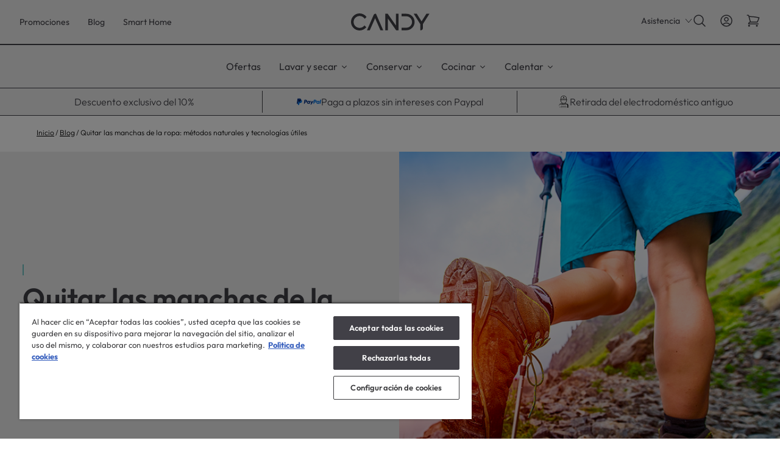

--- FILE ---
content_type: text/html; charset=utf-8
request_url: https://www.candy-home.com/es_ES/blogs/news/como-eliminar-la-resina-y-las-manchas-de-la-ropa
body_size: 46597
content:
<!doctype html>



<html lang="es-es" class="candy">
<head>
	<meta charset="UTF-8">
	<meta http-equiv="X-UA-Compatible" content="IE=edge">
	<meta name="viewport" content="width=device-width,initial-scale=1">

	<title>
		Quitar las manchas de la ropa: métodos naturales y tecnologías útiles – Candy España
	</title>

	
	

	

	
		<meta name="description" content="Con el buen tiempo, las excursiones y las actividades al aire libre se vuelven más frecuentes. Por ello es normal mancharse la ropa más a menudo con hierba, tierra, comida o, simplemente, porque se suda más. Si bien es cierto que no vemos el momento de disfrutar de lo que más nos gusta, también es verdad que, cuando ha">
	

	
	
	

	

	
		

		

		
	

	

	

	<link rel="canonical" href="https://www.candy-home.com/es_ES/blogs/news/como-eliminar-la-resina-y-las-manchas-de-la-ropa">

	
	
	<meta name="theme-color" content="">

	
		<link rel="icon" href="https://www.candy-home.com/es_ES/cdn/shop/files/Candy_Favicon_32x32_e68d8d2e-2cd3-49a3-b78d-ca52844de9aa.png?crop=center&amp;height=48&amp;v=1760103215&amp;width=48">
	

	<script>window.performance && window.performance.mark && window.performance.mark('shopify.content_for_header.start');</script><meta id="shopify-digital-wallet" name="shopify-digital-wallet" content="/72975876196/digital_wallets/dialog">
<meta name="shopify-checkout-api-token" content="adcf0075bba926145c331ff2329a9b10">
<meta id="in-context-paypal-metadata" data-shop-id="72975876196" data-venmo-supported="false" data-environment="production" data-locale="es_ES" data-paypal-v4="true" data-currency="EUR">
<link rel="alternate" type="application/atom+xml" title="Feed" href="/blogs/news.atom">
<script async src="https://es.candy-home.com/checkouts/internal/preloads.js?locale=es-ES"></script>
<script id="shopify-features" type="application/json">{"accessToken":"adcf0075bba926145c331ff2329a9b10","betas":["rich-media-storefront-analytics"],"domain":"www.candy-home.com/es_ES","predictiveSearch":true,"shopId":72975876196,"locale":"es"}</script>
<script>var Shopify = Shopify || {};
Shopify.shop = "candy-spain-dtc.myshopify.com";
Shopify.locale = "es";
Shopify.currency = {"active":"EUR","rate":"1.0"};
Shopify.country = "ES";
Shopify.theme = {"name":"Hoover-Haier-Candy Theme","id":148900053092,"schema_name":"Hoover-Haier-Candy","schema_version":"1.0","theme_store_id":null,"role":"main"};
Shopify.theme.handle = "null";
Shopify.theme.style = {"id":null,"handle":null};
Shopify.cdnHost = "www.candy-home.com/es_ES/cdn";
Shopify.routes = Shopify.routes || {};
Shopify.routes.root = "/es_ES/";</script>
<script type="module">!function(o){(o.Shopify=o.Shopify||{}).modules=!0}(window);</script>
<script>!function(o){function n(){var o=[];function n(){o.push(Array.prototype.slice.apply(arguments))}return n.q=o,n}var t=o.Shopify=o.Shopify||{};t.loadFeatures=n(),t.autoloadFeatures=n()}(window);</script>
<script id="shop-js-analytics" type="application/json">{"pageType":"article"}</script>
<script defer async type="module" src="https://www.candy-home.com/es_ES/cdn/shopifycloud/shop-js/modules/v2/client.init-shop-cart-sync_-aut3ZVe.es.esm.js"></script>
<script defer async type="module" src="https://www.candy-home.com/es_ES/cdn/shopifycloud/shop-js/modules/v2/chunk.common_jR-HGkUL.esm.js"></script>
<script type="module">
  await import("//www.candy-home.com/es_ES/cdn/shopifycloud/shop-js/modules/v2/client.init-shop-cart-sync_-aut3ZVe.es.esm.js");
await import("//www.candy-home.com/es_ES/cdn/shopifycloud/shop-js/modules/v2/chunk.common_jR-HGkUL.esm.js");

  window.Shopify.SignInWithShop?.initShopCartSync?.({"fedCMEnabled":true,"windoidEnabled":true});

</script>
<script id="__st">var __st={"a":72975876196,"offset":3600,"reqid":"fd886b15-d86f-4df1-ab88-3395dc5e8c43-1769006237","pageurl":"www.candy-home.com/es_ES/blogs\/news\/como-eliminar-la-resina-y-las-manchas-de-la-ropa","s":"articles-562493620324","u":"03b841527a07","p":"article","rtyp":"article","rid":562493620324};</script>
<script>window.ShopifyPaypalV4VisibilityTracking = true;</script>
<script id="captcha-bootstrap">!function(){'use strict';const t='contact',e='account',n='new_comment',o=[[t,t],['blogs',n],['comments',n],[t,'customer']],c=[[e,'customer_login'],[e,'guest_login'],[e,'recover_customer_password'],[e,'create_customer']],r=t=>t.map((([t,e])=>`form[action*='/${t}']:not([data-nocaptcha='true']) input[name='form_type'][value='${e}']`)).join(','),a=t=>()=>t?[...document.querySelectorAll(t)].map((t=>t.form)):[];function s(){const t=[...o],e=r(t);return a(e)}const i='password',u='form_key',d=['recaptcha-v3-token','g-recaptcha-response','h-captcha-response',i],f=()=>{try{return window.sessionStorage}catch{return}},m='__shopify_v',_=t=>t.elements[u];function p(t,e,n=!1){try{const o=window.sessionStorage,c=JSON.parse(o.getItem(e)),{data:r}=function(t){const{data:e,action:n}=t;return t[m]||n?{data:e,action:n}:{data:t,action:n}}(c);for(const[e,n]of Object.entries(r))t.elements[e]&&(t.elements[e].value=n);n&&o.removeItem(e)}catch(o){console.error('form repopulation failed',{error:o})}}const l='form_type',E='cptcha';function T(t){t.dataset[E]=!0}const w=window,h=w.document,L='Shopify',v='ce_forms',y='captcha';let A=!1;((t,e)=>{const n=(g='f06e6c50-85a8-45c8-87d0-21a2b65856fe',I='https://cdn.shopify.com/shopifycloud/storefront-forms-hcaptcha/ce_storefront_forms_captcha_hcaptcha.v1.5.2.iife.js',D={infoText:'Protegido por hCaptcha',privacyText:'Privacidad',termsText:'Términos'},(t,e,n)=>{const o=w[L][v],c=o.bindForm;if(c)return c(t,g,e,D).then(n);var r;o.q.push([[t,g,e,D],n]),r=I,A||(h.body.append(Object.assign(h.createElement('script'),{id:'captcha-provider',async:!0,src:r})),A=!0)});var g,I,D;w[L]=w[L]||{},w[L][v]=w[L][v]||{},w[L][v].q=[],w[L][y]=w[L][y]||{},w[L][y].protect=function(t,e){n(t,void 0,e),T(t)},Object.freeze(w[L][y]),function(t,e,n,w,h,L){const[v,y,A,g]=function(t,e,n){const i=e?o:[],u=t?c:[],d=[...i,...u],f=r(d),m=r(i),_=r(d.filter((([t,e])=>n.includes(e))));return[a(f),a(m),a(_),s()]}(w,h,L),I=t=>{const e=t.target;return e instanceof HTMLFormElement?e:e&&e.form},D=t=>v().includes(t);t.addEventListener('submit',(t=>{const e=I(t);if(!e)return;const n=D(e)&&!e.dataset.hcaptchaBound&&!e.dataset.recaptchaBound,o=_(e),c=g().includes(e)&&(!o||!o.value);(n||c)&&t.preventDefault(),c&&!n&&(function(t){try{if(!f())return;!function(t){const e=f();if(!e)return;const n=_(t);if(!n)return;const o=n.value;o&&e.removeItem(o)}(t);const e=Array.from(Array(32),(()=>Math.random().toString(36)[2])).join('');!function(t,e){_(t)||t.append(Object.assign(document.createElement('input'),{type:'hidden',name:u})),t.elements[u].value=e}(t,e),function(t,e){const n=f();if(!n)return;const o=[...t.querySelectorAll(`input[type='${i}']`)].map((({name:t})=>t)),c=[...d,...o],r={};for(const[a,s]of new FormData(t).entries())c.includes(a)||(r[a]=s);n.setItem(e,JSON.stringify({[m]:1,action:t.action,data:r}))}(t,e)}catch(e){console.error('failed to persist form',e)}}(e),e.submit())}));const S=(t,e)=>{t&&!t.dataset[E]&&(n(t,e.some((e=>e===t))),T(t))};for(const o of['focusin','change'])t.addEventListener(o,(t=>{const e=I(t);D(e)&&S(e,y())}));const B=e.get('form_key'),M=e.get(l),P=B&&M;t.addEventListener('DOMContentLoaded',(()=>{const t=y();if(P)for(const e of t)e.elements[l].value===M&&p(e,B);[...new Set([...A(),...v().filter((t=>'true'===t.dataset.shopifyCaptcha))])].forEach((e=>S(e,t)))}))}(h,new URLSearchParams(w.location.search),n,t,e,['guest_login'])})(!0,!0)}();</script>
<script data-source-attribution="shopify.loadfeatures" defer src="https://www.candy-home.com/es_ES/cdn/shopifycloud/storefront/assets/storefront/load_feature-a0a9edcb.js" crossorigin="anonymous"></script>
<script data-source-attribution="shopify.dynamic_checkout.dynamic.init">var Shopify=Shopify||{};Shopify.PaymentButton=Shopify.PaymentButton||{isStorefrontPortableWallets:!0,init:function(){window.Shopify.PaymentButton.init=function(){};var t=document.createElement("script");t.src="https://www.candy-home.com/es_ES/cdn/shopifycloud/portable-wallets/latest/portable-wallets.es.js",t.type="module",document.head.appendChild(t)}};
</script>
<script data-source-attribution="shopify.dynamic_checkout.buyer_consent">
  function portableWalletsHideBuyerConsent(e){var t=document.getElementById("shopify-buyer-consent"),n=document.getElementById("shopify-subscription-policy-button");t&&n&&(t.classList.add("hidden"),t.setAttribute("aria-hidden","true"),n.removeEventListener("click",e))}function portableWalletsShowBuyerConsent(e){var t=document.getElementById("shopify-buyer-consent"),n=document.getElementById("shopify-subscription-policy-button");t&&n&&(t.classList.remove("hidden"),t.removeAttribute("aria-hidden"),n.addEventListener("click",e))}window.Shopify?.PaymentButton&&(window.Shopify.PaymentButton.hideBuyerConsent=portableWalletsHideBuyerConsent,window.Shopify.PaymentButton.showBuyerConsent=portableWalletsShowBuyerConsent);
</script>
<script data-source-attribution="shopify.dynamic_checkout.cart.bootstrap">document.addEventListener("DOMContentLoaded",(function(){function t(){return document.querySelector("shopify-accelerated-checkout-cart, shopify-accelerated-checkout")}if(t())Shopify.PaymentButton.init();else{new MutationObserver((function(e,n){t()&&(Shopify.PaymentButton.init(),n.disconnect())})).observe(document.body,{childList:!0,subtree:!0})}}));
</script>
<link id="shopify-accelerated-checkout-styles" rel="stylesheet" media="screen" href="https://www.candy-home.com/es_ES/cdn/shopifycloud/portable-wallets/latest/accelerated-checkout-backwards-compat.css" crossorigin="anonymous">
<style id="shopify-accelerated-checkout-cart">
        #shopify-buyer-consent {
  margin-top: 1em;
  display: inline-block;
  width: 100%;
}

#shopify-buyer-consent.hidden {
  display: none;
}

#shopify-subscription-policy-button {
  background: none;
  border: none;
  padding: 0;
  text-decoration: underline;
  font-size: inherit;
  cursor: pointer;
}

#shopify-subscription-policy-button::before {
  box-shadow: none;
}

      </style>

<script>window.performance && window.performance.mark && window.performance.mark('shopify.content_for_header.end');</script>

	

	

	

	

	

	
	
	

	<script>
window.uetq = window.uetq || [];
window.uetq.push('consent', 'default', {
    'ad_storage': 'denied'
    });
</script>


	<script>
		(function(w,d,t,r,u)
		{
			var f,n,i;
			w[u]=w[u]||[],f=function()
			{
				var o={ti:"", enableAutoSpaTracking: true};
				o.q=w[u],w[u]=new UET(o),w[u].push("pageLoad")
			},
			n=d.createElement(t),n.src=r,n.async=1,n.onload=n.onreadystatechange=function()
			{
				var s=this.readyState;
				s&&s!=="loaded"&&s!=="complete"||(f(),n.onload=n.onreadystatechange=null)
			},
			i=d.getElementsByTagName(t)[0],i.parentNode.insertBefore(n,i)
		})
		(window,document,"script","//bat.bing.com/bat.js","uetq");
	</script>

	
	
	
	

	

	

	

	

	

	

	
		<script src="https://cscoreproweustor.blob.core.windows.net/widget/scripts/cswidget.loader.js" id="cswidgetloaderjs" data-reload="1" defer></script>
	


	

	

	

	
		<script src="https://www.paypal.com/sdk/js?client-id=AaMX32LA84lgGxmWUf6SnMwbCyx8L2M3FhNrpb2bvD2o_M13v1AWYMIySrq8tyanTs3adNqwhejtyueg&amp;components=messages,buttons" data-namespace="PayPalSDK"></script>
	


	<link href="https://www.candy-home.com/es_ES/cdn/shop/t/3/assets/theme.css?v=33742429692051995141763655549" rel="stylesheet" type="text/css" media="all">
<!-- BEGIN app block: shopify://apps/onetrust-consent-management/blocks/consent_management/a0f47f36-e440-438e-946e-6f1b3963b606 -->
<script src="https://cdn.shopify.com/extensions/f2dc2781-781c-4b62-b8ed-c5471f514e1a/51194b6b0c9144e9e9b055cb483ad8365a43092e/assets/storefront-consent.js"></script>
<script id="onetrust-script" src="https://cdn.cookielaw.org/scripttemplates/otSDKStub.js" type="text/javascript" charset="UTF-8" data-domain-script="9ad4b607-426d-4cd4-9198-2e8415921ede" data-shopify-consent-mapping="{&quot;analytics&quot;:[&quot;C0002&quot;],&quot;marketing&quot;:[&quot;C0004&quot;],&quot;preferences&quot;:[&quot;C0003&quot;],&quot;sale_of_data&quot;:[&quot;C0004&quot;]}"></script><!-- END app block --><!-- BEGIN app block: shopify://apps/smart-filter-search/blocks/app-embed/5cc1944c-3014-4a2a-af40-7d65abc0ef73 --><style>.gf-block-title h3, 
.gf-block-title .h3,
.gf-form-input-inner label {
  font-size: 16px !important;
  color: #3a3a3a !important;
  text-transform: none !important;
  font-weight: bold !important;
}
.gf-option-block .gf-btn-show-more{
  font-size: 15px !important;
  text-transform: none !important;
  font-weight: normal !important;
}
.gf-option-block ul li a, 
.gf-option-block ul li button, 
.gf-option-block ul li a span.gf-count,
.gf-option-block ul li button span.gf-count,
.gf-clear, 
.gf-clear-all, 
.selected-item.gf-option-label a,
.gf-form-input-inner select,
.gf-refine-toggle{
  font-size: 15px !important;
  color: #000000 !important;
  text-transform: none !important;
  font-weight: normal !important;
}

.gf-refine-toggle-mobile,
.gf-form-button-group button {
  font-size: 15px !important;
  text-transform: none !important;
  font-weight: normal !important;
  color: #3a3a3a !important;
  border: 1px solid #bfbfbf !important;
  background: #ffffff !important;
}
.gf-option-block-box-rectangle.gf-option-block ul li.gf-box-rectangle a,
.gf-option-block-box-rectangle.gf-option-block ul li.gf-box-rectangle button {
  border-color: #000000 !important;
}
.gf-option-block-box-rectangle.gf-option-block ul li.gf-box-rectangle a.checked,
.gf-option-block-box-rectangle.gf-option-block ul li.gf-box-rectangle button.checked{
  color: #fff !important;
  background-color: #000000 !important;
}
@media (min-width: 768px) {
  .gf-option-block-box-rectangle.gf-option-block ul li.gf-box-rectangle button:hover,
  .gf-option-block-box-rectangle.gf-option-block ul li.gf-box-rectangle a:hover {
    color: #fff !important;
    background-color: #000000 !important;	
  }
}
.gf-option-block.gf-option-block-select select {
  color: #000000 !important;
}

#gf-form.loaded, .gf-YMM-forms.loaded {
  background: #FFFFFF !important;
}
#gf-form h2, .gf-YMM-forms h2 {
  color: #3a3a3a !important;
}
#gf-form label, .gf-YMM-forms label{
  color: #3a3a3a !important;
}
.gf-form-input-wrapper select, 
.gf-form-input-wrapper input{
  border: 1px solid #DEDEDE !important;
  background-color: #FFFFFF !important;
  border-radius: 0px !important;
}
#gf-form .gf-form-button-group button, .gf-YMM-forms .gf-form-button-group button{
  color: #FFFFFF !important;
  background: #3a3a3a !important;
  border-radius: 0px !important;
}

.spf-product-card.spf-product-card__template-3 .spf-product__info.hover{
  background: #FFFFFF;
}
a.spf-product-card__image-wrapper{
  padding-top: 100%;
}
.h4.spf-product-card__title a{
  color: #333333;
  font-size: 15px;
   font-family: inherit;     font-style: normal;
  text-transform: none;
}
.h4.spf-product-card__title a:hover{
  color: #000000;
}
.spf-product-card button.spf-product__form-btn-addtocart{
  font-size: 14px;
   font-family: inherit;   font-weight: normal;   font-style: normal;   text-transform: none;
}
.spf-product-card button.spf-product__form-btn-addtocart,
.spf-product-card.spf-product-card__template-4 a.open-quick-view,
.spf-product-card.spf-product-card__template-5 a.open-quick-view,
#gfqv-btn{
  color: #FFFFFF !important;
  border: 1px solid #333333 !important;
  background: #333333 !important;
}
.spf-product-card button.spf-product__form-btn-addtocart:hover,
.spf-product-card.spf-product-card__template-4 a.open-quick-view:hover,
.spf-product-card.spf-product-card__template-5 a.open-quick-view:hover{
  color: #FFFFFF !important;
  border: 1px solid #000000 !important;
  background: #000000 !important;
}
span.spf-product__label.spf-product__label-soldout{
  color: #ffffff;
  background: #989898;
}
span.spf-product__label.spf-product__label-sale{
  color: #F0F0F0;
  background: #d21625;
}
.spf-product-card__vendor a{
  color: #969595;
  font-size: 13px;
   font-family: inherit;   font-weight: normal;   font-style: normal; }
.spf-product-card__vendor a:hover{
  color: #969595;
}
.spf-product-card__price-wrapper{
  font-size: 14px;
}
.spf-image-ratio{
  padding-top:100% !important;
}
.spf-product-card__oldprice,
.spf-product-card__saleprice,
.spf-product-card__price,
.gfqv-product-card__oldprice,
.gfqv-product-card__saleprice,
.gfqv-product-card__price
{
  font-size: 14px;
   font-family: inherit;   font-weight: normal;   font-style: normal; }

span.spf-product-card__price, span.gfqv-product-card__price{
  color: #141414;
}
span.spf-product-card__oldprice, span.gfqv-product-card__oldprice{
  color: #969595;
}
span.spf-product-card__saleprice, span.gfqv-product-card__saleprice{
  color: #d21625;
}
</style><style>#gf-tree .noUi-base, #gf-tree .noUi-connects {
    height: 3px !important;
}
#gf-tree .noUi-connect {
    display: block !important;
    background: #000000 !important;
}
#gf-tree .noUi-handle {
    top: -10px !important;
    border: 8px solid #333 !important;
    background: #fff !important;
    cursor: grab !important;
}
#gf-tree .noUi-handle.noUi-handle-lower {
    right: -10px !important;
}
#gf-tree .noUi-target {
  height: auto;
  border: none;
  box-shadow: none;
 background: transparent;
}</style><script></script><script>
  const productGrid = document.querySelector('[data-globo-filter-items]')
  if(productGrid){
    if( productGrid.id ){
      productGrid.setAttribute('old-id', productGrid.id)
    }
    productGrid.id = 'gf-products';
  }
</script>
<script>if(window.AVADA_SPEED_WHITELIST){const spfs_w = new RegExp("smart-product-filter-search", 'i'); if(Array.isArray(window.AVADA_SPEED_WHITELIST)){window.AVADA_SPEED_WHITELIST.push(spfs_w);}else{window.AVADA_SPEED_WHITELIST = [spfs_w];}} </script><!-- END app block --><script src="https://cdn.shopify.com/extensions/019bdedd-4e57-79a0-b131-b44f39813278/smart-product-filters-613/assets/globo.filter.min.js" type="text/javascript" defer></script>
<meta property="og:image" content="https://cdn.shopify.com/s/files/1/0729/7587/6196/articles/9cd1f107-3285-f017-af64-25137a397ec4.png?v=1761662291">
<meta property="og:image:secure_url" content="https://cdn.shopify.com/s/files/1/0729/7587/6196/articles/9cd1f107-3285-f017-af64-25137a397ec4.png?v=1761662291">
<meta property="og:image:width" content="900">
<meta property="og:image:height" content="900">
<meta property="og:image:alt" content="Cómo eliminar la resina y las manchas de la ropa">
<link href="https://monorail-edge.shopifysvc.com" rel="dns-prefetch">
<script>(function(){if ("sendBeacon" in navigator && "performance" in window) {try {var session_token_from_headers = performance.getEntriesByType('navigation')[0].serverTiming.find(x => x.name == '_s').description;} catch {var session_token_from_headers = undefined;}var session_cookie_matches = document.cookie.match(/_shopify_s=([^;]*)/);var session_token_from_cookie = session_cookie_matches && session_cookie_matches.length === 2 ? session_cookie_matches[1] : "";var session_token = session_token_from_headers || session_token_from_cookie || "";function handle_abandonment_event(e) {var entries = performance.getEntries().filter(function(entry) {return /monorail-edge.shopifysvc.com/.test(entry.name);});if (!window.abandonment_tracked && entries.length === 0) {window.abandonment_tracked = true;var currentMs = Date.now();var navigation_start = performance.timing.navigationStart;var payload = {shop_id: 72975876196,url: window.location.href,navigation_start,duration: currentMs - navigation_start,session_token,page_type: "article"};window.navigator.sendBeacon("https://monorail-edge.shopifysvc.com/v1/produce", JSON.stringify({schema_id: "online_store_buyer_site_abandonment/1.1",payload: payload,metadata: {event_created_at_ms: currentMs,event_sent_at_ms: currentMs}}));}}window.addEventListener('pagehide', handle_abandonment_event);}}());</script>
<script id="web-pixels-manager-setup">(function e(e,d,r,n,o){if(void 0===o&&(o={}),!Boolean(null===(a=null===(i=window.Shopify)||void 0===i?void 0:i.analytics)||void 0===a?void 0:a.replayQueue)){var i,a;window.Shopify=window.Shopify||{};var t=window.Shopify;t.analytics=t.analytics||{};var s=t.analytics;s.replayQueue=[],s.publish=function(e,d,r){return s.replayQueue.push([e,d,r]),!0};try{self.performance.mark("wpm:start")}catch(e){}var l=function(){var e={modern:/Edge?\/(1{2}[4-9]|1[2-9]\d|[2-9]\d{2}|\d{4,})\.\d+(\.\d+|)|Firefox\/(1{2}[4-9]|1[2-9]\d|[2-9]\d{2}|\d{4,})\.\d+(\.\d+|)|Chrom(ium|e)\/(9{2}|\d{3,})\.\d+(\.\d+|)|(Maci|X1{2}).+ Version\/(15\.\d+|(1[6-9]|[2-9]\d|\d{3,})\.\d+)([,.]\d+|)( \(\w+\)|)( Mobile\/\w+|) Safari\/|Chrome.+OPR\/(9{2}|\d{3,})\.\d+\.\d+|(CPU[ +]OS|iPhone[ +]OS|CPU[ +]iPhone|CPU IPhone OS|CPU iPad OS)[ +]+(15[._]\d+|(1[6-9]|[2-9]\d|\d{3,})[._]\d+)([._]\d+|)|Android:?[ /-](13[3-9]|1[4-9]\d|[2-9]\d{2}|\d{4,})(\.\d+|)(\.\d+|)|Android.+Firefox\/(13[5-9]|1[4-9]\d|[2-9]\d{2}|\d{4,})\.\d+(\.\d+|)|Android.+Chrom(ium|e)\/(13[3-9]|1[4-9]\d|[2-9]\d{2}|\d{4,})\.\d+(\.\d+|)|SamsungBrowser\/([2-9]\d|\d{3,})\.\d+/,legacy:/Edge?\/(1[6-9]|[2-9]\d|\d{3,})\.\d+(\.\d+|)|Firefox\/(5[4-9]|[6-9]\d|\d{3,})\.\d+(\.\d+|)|Chrom(ium|e)\/(5[1-9]|[6-9]\d|\d{3,})\.\d+(\.\d+|)([\d.]+$|.*Safari\/(?![\d.]+ Edge\/[\d.]+$))|(Maci|X1{2}).+ Version\/(10\.\d+|(1[1-9]|[2-9]\d|\d{3,})\.\d+)([,.]\d+|)( \(\w+\)|)( Mobile\/\w+|) Safari\/|Chrome.+OPR\/(3[89]|[4-9]\d|\d{3,})\.\d+\.\d+|(CPU[ +]OS|iPhone[ +]OS|CPU[ +]iPhone|CPU IPhone OS|CPU iPad OS)[ +]+(10[._]\d+|(1[1-9]|[2-9]\d|\d{3,})[._]\d+)([._]\d+|)|Android:?[ /-](13[3-9]|1[4-9]\d|[2-9]\d{2}|\d{4,})(\.\d+|)(\.\d+|)|Mobile Safari.+OPR\/([89]\d|\d{3,})\.\d+\.\d+|Android.+Firefox\/(13[5-9]|1[4-9]\d|[2-9]\d{2}|\d{4,})\.\d+(\.\d+|)|Android.+Chrom(ium|e)\/(13[3-9]|1[4-9]\d|[2-9]\d{2}|\d{4,})\.\d+(\.\d+|)|Android.+(UC? ?Browser|UCWEB|U3)[ /]?(15\.([5-9]|\d{2,})|(1[6-9]|[2-9]\d|\d{3,})\.\d+)\.\d+|SamsungBrowser\/(5\.\d+|([6-9]|\d{2,})\.\d+)|Android.+MQ{2}Browser\/(14(\.(9|\d{2,})|)|(1[5-9]|[2-9]\d|\d{3,})(\.\d+|))(\.\d+|)|K[Aa][Ii]OS\/(3\.\d+|([4-9]|\d{2,})\.\d+)(\.\d+|)/},d=e.modern,r=e.legacy,n=navigator.userAgent;return n.match(d)?"modern":n.match(r)?"legacy":"unknown"}(),u="modern"===l?"modern":"legacy",c=(null!=n?n:{modern:"",legacy:""})[u],f=function(e){return[e.baseUrl,"/wpm","/b",e.hashVersion,"modern"===e.buildTarget?"m":"l",".js"].join("")}({baseUrl:d,hashVersion:r,buildTarget:u}),m=function(e){var d=e.version,r=e.bundleTarget,n=e.surface,o=e.pageUrl,i=e.monorailEndpoint;return{emit:function(e){var a=e.status,t=e.errorMsg,s=(new Date).getTime(),l=JSON.stringify({metadata:{event_sent_at_ms:s},events:[{schema_id:"web_pixels_manager_load/3.1",payload:{version:d,bundle_target:r,page_url:o,status:a,surface:n,error_msg:t},metadata:{event_created_at_ms:s}}]});if(!i)return console&&console.warn&&console.warn("[Web Pixels Manager] No Monorail endpoint provided, skipping logging."),!1;try{return self.navigator.sendBeacon.bind(self.navigator)(i,l)}catch(e){}var u=new XMLHttpRequest;try{return u.open("POST",i,!0),u.setRequestHeader("Content-Type","text/plain"),u.send(l),!0}catch(e){return console&&console.warn&&console.warn("[Web Pixels Manager] Got an unhandled error while logging to Monorail."),!1}}}}({version:r,bundleTarget:l,surface:e.surface,pageUrl:self.location.href,monorailEndpoint:e.monorailEndpoint});try{o.browserTarget=l,function(e){var d=e.src,r=e.async,n=void 0===r||r,o=e.onload,i=e.onerror,a=e.sri,t=e.scriptDataAttributes,s=void 0===t?{}:t,l=document.createElement("script"),u=document.querySelector("head"),c=document.querySelector("body");if(l.async=n,l.src=d,a&&(l.integrity=a,l.crossOrigin="anonymous"),s)for(var f in s)if(Object.prototype.hasOwnProperty.call(s,f))try{l.dataset[f]=s[f]}catch(e){}if(o&&l.addEventListener("load",o),i&&l.addEventListener("error",i),u)u.appendChild(l);else{if(!c)throw new Error("Did not find a head or body element to append the script");c.appendChild(l)}}({src:f,async:!0,onload:function(){if(!function(){var e,d;return Boolean(null===(d=null===(e=window.Shopify)||void 0===e?void 0:e.analytics)||void 0===d?void 0:d.initialized)}()){var d=window.webPixelsManager.init(e)||void 0;if(d){var r=window.Shopify.analytics;r.replayQueue.forEach((function(e){var r=e[0],n=e[1],o=e[2];d.publishCustomEvent(r,n,o)})),r.replayQueue=[],r.publish=d.publishCustomEvent,r.visitor=d.visitor,r.initialized=!0}}},onerror:function(){return m.emit({status:"failed",errorMsg:"".concat(f," has failed to load")})},sri:function(e){var d=/^sha384-[A-Za-z0-9+/=]+$/;return"string"==typeof e&&d.test(e)}(c)?c:"",scriptDataAttributes:o}),m.emit({status:"loading"})}catch(e){m.emit({status:"failed",errorMsg:(null==e?void 0:e.message)||"Unknown error"})}}})({shopId: 72975876196,storefrontBaseUrl: "https://www.candy-home.com/es_ES/",extensionsBaseUrl: "https://extensions.shopifycdn.com/cdn/shopifycloud/web-pixels-manager",monorailEndpoint: "https://monorail-edge.shopifysvc.com/unstable/produce_batch",surface: "storefront-renderer",enabledBetaFlags: ["2dca8a86"],webPixelsConfigList: [{"id":"111312996","eventPayloadVersion":"1","runtimeContext":"LAX","scriptVersion":"3","type":"CUSTOM","privacyPurposes":[],"name":"Candy_events"},{"id":"shopify-app-pixel","configuration":"{}","eventPayloadVersion":"v1","runtimeContext":"STRICT","scriptVersion":"0450","apiClientId":"shopify-pixel","type":"APP","privacyPurposes":["ANALYTICS","MARKETING"]},{"id":"shopify-custom-pixel","eventPayloadVersion":"v1","runtimeContext":"LAX","scriptVersion":"0450","apiClientId":"shopify-pixel","type":"CUSTOM","privacyPurposes":["ANALYTICS","MARKETING"]}],isMerchantRequest: false,initData: {"shop":{"name":"Candy España","paymentSettings":{"currencyCode":"EUR"},"myshopifyDomain":"candy-spain-dtc.myshopify.com","countryCode":"ES","storefrontUrl":"https:\/\/www.candy-home.com\/es_ES\/"},"customer":null,"cart":null,"checkout":null,"productVariants":[],"purchasingCompany":null},},"https://www.candy-home.com/es_ES/cdn","fcfee988w5aeb613cpc8e4bc33m6693e112",{"modern":"","legacy":""},{"shopId":"72975876196","storefrontBaseUrl":"https:\/\/www.candy-home.com\/es_ES\/","extensionBaseUrl":"https:\/\/extensions.shopifycdn.com\/cdn\/shopifycloud\/web-pixels-manager","surface":"storefront-renderer","enabledBetaFlags":"[\"2dca8a86\"]","isMerchantRequest":"false","hashVersion":"fcfee988w5aeb613cpc8e4bc33m6693e112","publish":"custom","events":"[[\"page_viewed\",{}]]"});</script><script>
  window.ShopifyAnalytics = window.ShopifyAnalytics || {};
  window.ShopifyAnalytics.meta = window.ShopifyAnalytics.meta || {};
  window.ShopifyAnalytics.meta.currency = 'EUR';
  var meta = {"page":{"pageType":"article","resourceType":"article","resourceId":562493620324,"requestId":"fd886b15-d86f-4df1-ab88-3395dc5e8c43-1769006237"}};
  for (var attr in meta) {
    window.ShopifyAnalytics.meta[attr] = meta[attr];
  }
</script>
<script class="analytics">
  (function () {
    var customDocumentWrite = function(content) {
      var jquery = null;

      if (window.jQuery) {
        jquery = window.jQuery;
      } else if (window.Checkout && window.Checkout.$) {
        jquery = window.Checkout.$;
      }

      if (jquery) {
        jquery('body').append(content);
      }
    };

    var hasLoggedConversion = function(token) {
      if (token) {
        return document.cookie.indexOf('loggedConversion=' + token) !== -1;
      }
      return false;
    }

    var setCookieIfConversion = function(token) {
      if (token) {
        var twoMonthsFromNow = new Date(Date.now());
        twoMonthsFromNow.setMonth(twoMonthsFromNow.getMonth() + 2);

        document.cookie = 'loggedConversion=' + token + '; expires=' + twoMonthsFromNow;
      }
    }

    var trekkie = window.ShopifyAnalytics.lib = window.trekkie = window.trekkie || [];
    if (trekkie.integrations) {
      return;
    }
    trekkie.methods = [
      'identify',
      'page',
      'ready',
      'track',
      'trackForm',
      'trackLink'
    ];
    trekkie.factory = function(method) {
      return function() {
        var args = Array.prototype.slice.call(arguments);
        args.unshift(method);
        trekkie.push(args);
        return trekkie;
      };
    };
    for (var i = 0; i < trekkie.methods.length; i++) {
      var key = trekkie.methods[i];
      trekkie[key] = trekkie.factory(key);
    }
    trekkie.load = function(config) {
      trekkie.config = config || {};
      trekkie.config.initialDocumentCookie = document.cookie;
      var first = document.getElementsByTagName('script')[0];
      var script = document.createElement('script');
      script.type = 'text/javascript';
      script.onerror = function(e) {
        var scriptFallback = document.createElement('script');
        scriptFallback.type = 'text/javascript';
        scriptFallback.onerror = function(error) {
                var Monorail = {
      produce: function produce(monorailDomain, schemaId, payload) {
        var currentMs = new Date().getTime();
        var event = {
          schema_id: schemaId,
          payload: payload,
          metadata: {
            event_created_at_ms: currentMs,
            event_sent_at_ms: currentMs
          }
        };
        return Monorail.sendRequest("https://" + monorailDomain + "/v1/produce", JSON.stringify(event));
      },
      sendRequest: function sendRequest(endpointUrl, payload) {
        // Try the sendBeacon API
        if (window && window.navigator && typeof window.navigator.sendBeacon === 'function' && typeof window.Blob === 'function' && !Monorail.isIos12()) {
          var blobData = new window.Blob([payload], {
            type: 'text/plain'
          });

          if (window.navigator.sendBeacon(endpointUrl, blobData)) {
            return true;
          } // sendBeacon was not successful

        } // XHR beacon

        var xhr = new XMLHttpRequest();

        try {
          xhr.open('POST', endpointUrl);
          xhr.setRequestHeader('Content-Type', 'text/plain');
          xhr.send(payload);
        } catch (e) {
          console.log(e);
        }

        return false;
      },
      isIos12: function isIos12() {
        return window.navigator.userAgent.lastIndexOf('iPhone; CPU iPhone OS 12_') !== -1 || window.navigator.userAgent.lastIndexOf('iPad; CPU OS 12_') !== -1;
      }
    };
    Monorail.produce('monorail-edge.shopifysvc.com',
      'trekkie_storefront_load_errors/1.1',
      {shop_id: 72975876196,
      theme_id: 148900053092,
      app_name: "storefront",
      context_url: window.location.href,
      source_url: "//www.candy-home.com/es_ES/cdn/s/trekkie.storefront.cd680fe47e6c39ca5d5df5f0a32d569bc48c0f27.min.js"});

        };
        scriptFallback.async = true;
        scriptFallback.src = '//www.candy-home.com/es_ES/cdn/s/trekkie.storefront.cd680fe47e6c39ca5d5df5f0a32d569bc48c0f27.min.js';
        first.parentNode.insertBefore(scriptFallback, first);
      };
      script.async = true;
      script.src = '//www.candy-home.com/es_ES/cdn/s/trekkie.storefront.cd680fe47e6c39ca5d5df5f0a32d569bc48c0f27.min.js';
      first.parentNode.insertBefore(script, first);
    };
    trekkie.load(
      {"Trekkie":{"appName":"storefront","development":false,"defaultAttributes":{"shopId":72975876196,"isMerchantRequest":null,"themeId":148900053092,"themeCityHash":"10690823865442602144","contentLanguage":"es","currency":"EUR"},"isServerSideCookieWritingEnabled":true,"monorailRegion":"shop_domain","enabledBetaFlags":["65f19447"]},"Session Attribution":{},"S2S":{"facebookCapiEnabled":false,"source":"trekkie-storefront-renderer","apiClientId":580111}}
    );

    var loaded = false;
    trekkie.ready(function() {
      if (loaded) return;
      loaded = true;

      window.ShopifyAnalytics.lib = window.trekkie;

      var originalDocumentWrite = document.write;
      document.write = customDocumentWrite;
      try { window.ShopifyAnalytics.merchantGoogleAnalytics.call(this); } catch(error) {};
      document.write = originalDocumentWrite;

      window.ShopifyAnalytics.lib.page(null,{"pageType":"article","resourceType":"article","resourceId":562493620324,"requestId":"fd886b15-d86f-4df1-ab88-3395dc5e8c43-1769006237","shopifyEmitted":true});

      var match = window.location.pathname.match(/checkouts\/(.+)\/(thank_you|post_purchase)/)
      var token = match? match[1]: undefined;
      if (!hasLoggedConversion(token)) {
        setCookieIfConversion(token);
        
      }
    });


        var eventsListenerScript = document.createElement('script');
        eventsListenerScript.async = true;
        eventsListenerScript.src = "//www.candy-home.com/es_ES/cdn/shopifycloud/storefront/assets/shop_events_listener-3da45d37.js";
        document.getElementsByTagName('head')[0].appendChild(eventsListenerScript);

})();</script>
<script defer src="https://www.candy-home.com/es_ES/cdn/shopifycloud/perf-kit/shopify-perf-kit-3.0.4.min.js" data-application="storefront-renderer" data-shop-id="72975876196" data-render-region="gcp-europe-west1" data-page-type="article" data-theme-instance-id="148900053092" data-theme-name="Hoover-Haier-Candy" data-theme-version="1.0" data-monorail-region="shop_domain" data-resource-timing-sampling-rate="10" data-shs="true" data-shs-beacon="true" data-shs-export-with-fetch="true" data-shs-logs-sample-rate="1" data-shs-beacon-endpoint="https://es.candy-home.com/api/collect"></script>
<meta name="generator" content="Kleecks"><meta name="robots" content="INDEX,FOLLOW"><link rel="alternate" href="https://www.candy-home.com/it_IT/blogs/news/come-togliere-resina-e-macchie-dai-vestiti" hreflang="it-it"><link rel="alternate" href="https://www.candy-home.com/locale.html" hreflang="x-default"><link rel="alternate" href="https://www.candy-home.com/pl_PL/blog/jak-usunac-z-ubran-zywice-i-plamy/" hreflang="pl-pl"><link rel="alternate" href="https://www.candy-home.com/de_DE/blog/so-entfernen-sie-harz-und-flecken-aus-ihren-kleidern/" hreflang="de-de"><link rel="alternate" href="https://www.candy-home.com/es_ES/blogs/news/como-eliminar-la-resina-y-las-manchas-de-la-ropa" hreflang="es-es"><link rel="alternate" href="https://www.candy-home.com/fr_FR/blogs/news/comment-enlever-la-resine-et-les-taches-sur-les-vetements" hreflang="fr-fr"><link rel="alternate" href="https://www.candy-home.com/en_GB/blog/how-to-get-resin-and-marks-out-of-clothes/" hreflang="en-gb"><meta property="og:title" content="Quitar las manchas de la ropa: métodos naturales y tecnologías útiles – Candy España"><meta property="og:url" content="https://www.candy-home.com/es_ES/blogs/news/como-eliminar-la-resina-y-las-manchas-de-la-ropa"><meta property="og:type" content="website"><meta property="og:description" content="Con el buen tiempo, las excursiones y las actividades al aire libre se vuelven más frecuentes. Por ello es normal mancharse la ropa más a menudo con hierba, tierra, comida o, simplemente, porque se suda más. Si bien es cierto que no vemos el momento de disfrutar de lo que más nos gusta, también es verdad que, cuando ha"><meta property="og:locale" content="es_ES"><meta name="twitter:title" content="Quitar las manchas de la ropa: métodos naturales y tecnologías útiles – Candy España"><meta name="twitter:url" content="https://www.candy-home.com/es_ES/blogs/news/como-eliminar-la-resina-y-las-manchas-de-la-ropa"><meta name="twitter:description" content="Con el buen tiempo, las excursiones y las actividades al aire libre se vuelven más frecuentes. Por ello es normal mancharse la ropa más a menudo con hierba, tierra, comida o, simplemente, porque se suda más. Si bien es cierto que no vemos el momento de disfrutar de lo que más nos gusta, también es verdad que, cuando ha"><meta name="twitter:card" content="summary"><style>* {
  -webkit-transition: none !important;
  -moz-transition: none !important;
  -o-transition: none !important;
  -ms-transition: none !important;
  transition: none !important;
}</style></head>



<body class="candy template-article KL-D-4 KL-LANG-es KL-P_URL_1-blogs KL-P_URL_2-news KL-URL-como-eliminar-la-resina-y-las-manchas-de-la-ropa KL-URL-LEVEL-4 KL-CMS_URL-LEVEL-3 KL-UA-BOT KL-UA-DESKTOP sp-NEWS KL-SUB-blog_article">

	<div id="shopify-section-header" class="shopify-section section-header">



<header class="header relative black grey-1bg has-announcement">
	<div class="">

		<div class="header-top-wrapper">
			<div class="header-top-menu menu-left show-tablet">
				<button class="header__toggle black" type="button" aria-label="Menú">
					<span></span>
					<span></span>
					<span></span>
					<span></span>
				</button>
			</div>

			
				<div class="header-top-menu menu-left hide-tablet">
					

<ul class="menu-standard boxcontainer size-0875 nolist marginy-0 padding-0">
	
		

		
			<li class="nav-item" role="menuitem">
				<a href="/es_ES/pages/promociones" class="link header__nav-link nounderline">
					Promociones
				</a>
			</li>
		
	
		

		
			<li class="nav-item" role="menuitem">
				<a href="/es_ES/blogs/news" class="link header__nav-link nounderline">
					Blog
				</a>
			</li>
		
	
		

		
			<li class="nav-item" role="menuitem">
				<a href="/es_ES/pages/smart-home" class="link header__nav-link nounderline">
					Smart Home
				</a>
			</li>
		
	
</ul>
				</div>
			


			<div class="header-logo">
				
					

					<a href="https://www.candy-home.com/es_ES/" aria-label="Inicio">
						<figure class="header__logo">
							<img alt="" src="https://www.candy-home.com/es_ES/cdn/shop/files/candy-logo_1.svg?v=1768466950&amp;width=400" width="129" height="28" style="--max-height: 3.125rem; --mobile-max-height: 1.25rem;" loading="lazy">
						</figure>
					</a>
				
			</div>

			<div class="header-top-menu menu-right">
				
					<nav>
						<div class="menu-top-right hide-tablet">
							<ul class="menu-mega boxcontainer size-0875 nolist marginy-0 padding-0">
		
		<li class="nav-item meganav-dropdown" role="menuitem">
			<a href="#" class="meganav-dropdown-link nounderline">
				Asistencia
			</a>

			
				

				<div class="meganav-overlay"></div>

				<div class="meganav-wrapper whitebg black">
					<div class="wrapper responsive-wrapper automargin with-padding">
						<ul class="meganav boxcontainer nolist paddingleft-0">
							
							
								<li class="mega-item box four">
									
										<strong class="size-1 semibold uppercase">
											Soporte para tu producto
										</strong>
									

									
										<ul class="link-list nolist paddingleft-0">
											
												<li class="nav-item" role="menuitem">
													<a href="/es_ES/pages/manual-usuario" class="nounderline">
														Manuales de usuario
													</a>
												</li>
											
												<li class="nav-item" role="menuitem">
													<a href="/es_ES/pages/extension-de-la-garantia" class="nounderline">
														Registra tu producto
													</a>
												</li>
											
												<li class="nav-item" role="menuitem">
													<a href="/es_ES/pages/preguntas-frecuentes" class="nounderline">
														Preguntas frecuentes
													</a>
												</li>
											
												<li class="nav-item" role="menuitem">
													<a href="/es_ES/pages/accesorios-y-repuestos" class="nounderline">
														Accesorios y recambios
													</a>
												</li>
											
												<li class="nav-item" role="menuitem">
													<a href="https://careplusprotect.com/es/?utm_source=candy.es&amp;utm_medium=referral" class="nounderline">
														Productos de cuidado y mantenimiento
													</a>
												</li>
											
												<li class="nav-item" role="menuitem">
													<a href="/es_ES/pages/garantia" class="nounderline">
														Condiciones de garantía legal
													</a>
												</li>
											
												<li class="nav-item" role="menuitem">
													<a href="/es_ES/pages/asistencia-tecnica" class="nounderline">
														Nuestros servicios
													</a>
												</li>
											
										</ul>
									
								</li>
							
								<li class="mega-item box four">
									
										<strong class="size-1 semibold uppercase">
											Asistencia y reparación
										</strong>
									

									
										<ul class="link-list nolist paddingleft-0">
											
												<li class="nav-item" role="menuitem">
													<a href="/es_ES/pages/solicitar-asistencia-tecnica" class="nounderline">
														Solicita una reparación
													</a>
												</li>
											
												<li class="nav-item" role="menuitem">
													<a href="/es_ES/pages/garantia" class="nounderline">
														Garantía legal
													</a>
												</li>
											
												<li class="nav-item" role="menuitem">
													<a href="/es_ES/pages/extension-de-la-garantia" class="nounderline">
														Extension de la garantia
													</a>
												</li>
											
												<li class="nav-item" role="menuitem">
													<a href="https://www.premiumservicesforcandy.eu/default.aspx?lang=es&amp;utm_source=candy.es&amp;utm_medium=referral&amp;utm_campaign=spares-home-es" class="nounderline">
														Accesorios y recambios
													</a>
												</li>
											
												<li class="nav-item" role="menuitem">
													<a href="/es_ES/pages/asistencia-tecnica" class="nounderline">
														Nuestros servicios
													</a>
												</li>
											
										</ul>
									
								</li>
							
								<li class="mega-item box four">
									
										<strong class="size-1 semibold uppercase">
											Soporte Candy Shop
										</strong>
									

									
										<ul class="link-list nolist paddingleft-0">
											
												<li class="nav-item" role="menuitem">
													<a href="/es_ES/pages/contactar-candy-shop" class="nounderline">
														Contacta con nosotros Candy Shop
													</a>
												</li>
											
												<li class="nav-item" role="menuitem">
													<a href="/es_ES/pages/faq-candy-shop" class="nounderline">
														FAQ Candy Shop
													</a>
												</li>
											
												<li class="nav-item" role="menuitem">
													<a href="/es_ES/pages/asistencia-candy-shop" class="nounderline">
														Asistencia Candy Shop
													</a>
												</li>
											
										</ul>
									
								</li>
							
						</ul>
					</div>
				</div>
			
		</li>
	
</ul>
						</div>
					</nav>
				

				<ul class="header__icon-list" role="menu">
					<li class="header__icon-item" role="menuitem">
						<button class="header__search-btn btn-icon black" type="button" aria-label="Buscar">
							<span class="icon icon-search " aria-hidden="true">


<svg class="svg-icon " width="24" height="24" viewbox="0 0 24 24" fill="none" xmlns="http://www.w3.org/2000/svg">
			<path d="M21 21L15.803 15.803M15.803 15.803C17.2096 14.3964 17.9998 12.4887 17.9998 10.4995C17.9998 8.51029 17.2096 6.60256 15.803 5.19599C14.3965 3.78941 12.4887 2.99921 10.4995 2.99921C8.51035 2.99921 6.60262 3.78941 5.19605 5.19599C3.78947 6.60256 2.99927 8.51029 2.99927 10.4995C2.99927 12.4887 3.78947 14.3964 5.19605 15.803C6.60262 17.2096 8.51035 17.9998 10.4995 17.9998C12.4887 17.9998 14.3965 17.2096 15.803 15.803V15.803Z" stroke="black" stroke-width="1.5" stroke-linecap="round" stroke-linejoin="round" />
		</svg></span>
						</button>
					</li>

					
						<li class="header__icon-item account" role="menuitem">
							<a class="btn-icon nounderline" href="https://www.candy-home.com/es_ES/account" aria-label="Cuenta">
								
									<span class="icon icon-account " aria-hidden="true">


<svg class="svg-icon " width="24" height="24" viewbox="0 0 24 24" fill="none" xmlns="http://www.w3.org/2000/svg">
			<path d="M17.982 18.725C17.2833 17.7999 16.3793 17.0496 15.3412 16.5334C14.3031 16.0171 13.1594 15.749 12 15.75C10.8407 15.749 9.6969 16.0171 8.65883 16.5334C7.62077 17.0496 6.71675 17.7999 6.01801 18.725M17.981 18.725C19.3445 17.5122 20.3071 15.9136 20.7412 14.1411C21.1753 12.3686 21.0603 10.5061 20.4115 8.80049C19.7627 7.09488 18.6107 5.62679 17.1084 4.59091C15.6061 3.55503 13.8244 3.00031 11.9995 3.00031C10.1747 3.00031 8.39295 3.55503 6.89062 4.59091C5.38829 5.62679 4.23634 7.09488 3.58755 8.80049C2.93875 10.5061 2.82376 12.3686 3.25783 14.1411C3.6919 15.9136 4.65451 17.5122 6.01801 18.725M17.981 18.725C16.335 20.1932 14.2056 21.0032 12 21C9.79404 21.0034 7.66425 20.1934 6.01801 18.725M15 9.75001C15 10.5457 14.6839 11.3087 14.1213 11.8713C13.5587 12.4339 12.7957 12.75 12 12.75C11.2044 12.75 10.4413 12.4339 9.87869 11.8713C9.31608 11.3087 9.00001 10.5457 9.00001 9.75001C9.00001 8.95436 9.31608 8.1913 9.87869 7.62869C10.4413 7.06608 11.2044 6.75001 12 6.75001C12.7957 6.75001 13.5587 7.06608 14.1213 7.62869C14.6839 8.1913 15 8.95436 15 9.75001V9.75001Z" stroke="black" stroke-width="1.5" stroke-linecap="round" stroke-linejoin="round" />
		</svg></span>
								
								
								
							</a>
						</li>
					

					<li class="header__icon-item cart-icon" role="menuitem" data-ajax-cart-section>
						<a class="btn-icon relative" href="https://www.candy-home.com/es_ES/cart" aria-label="Carrito">
							<span class="icon icon-cart " aria-hidden="true">


<svg class="svg-icon " width="24" height="24" viewbox="0 0 24 24" fill="none" xmlns="http://www.w3.org/2000/svg">
			<path d="M2.25 3H3.636C4.146 3 4.591 3.343 4.723 3.835L5.106 5.272M7.5 14.25C6.70435 14.25 5.94129 14.5661 5.37868 15.1287C4.81607 15.6913 4.5 16.4544 4.5 17.25H20.25M7.5 14.25H18.718C19.839 11.95 20.818 9.566 21.642 7.112C16.2419 5.73515 10.6766 5.11589 5.106 5.272M7.5 14.25L5.106 5.272M6 20.25C6 20.4489 5.92098 20.6397 5.78033 20.7803C5.63968 20.921 5.44891 21 5.25 21C5.05109 21 4.86032 20.921 4.71967 20.7803C4.57902 20.6397 4.5 20.4489 4.5 20.25C4.5 20.0511 4.57902 19.8603 4.71967 19.7197C4.86032 19.579 5.05109 19.5 5.25 19.5C5.44891 19.5 5.63968 19.579 5.78033 19.7197C5.92098 19.8603 6 20.0511 6 20.25V20.25ZM18.75 20.25C18.75 20.4489 18.671 20.6397 18.5303 20.7803C18.3897 20.921 18.1989 21 18 21C17.8011 21 17.6103 20.921 17.4697 20.7803C17.329 20.6397 17.25 20.4489 17.25 20.25C17.25 20.0511 17.329 19.8603 17.4697 19.7197C17.6103 19.579 17.8011 19.5 18 19.5C18.1989 19.5 18.3897 19.579 18.5303 19.7197C18.671 19.8603 18.75 20.0511 18.75 20.25V20.25Z" stroke="black" stroke-width="1.5" stroke-linecap="round" stroke-linejoin="round" />
		</svg>
	</span>
							
						</a>
					</li>
				</ul>
			</div>
		</div>

		
			<nav class="header__nav paddingy-16">
				<ul class="header__nav-list " role="menu">
					
	
	<li class="header__nav-item" role="menuitem">
		<a href="/es_ES/" class="link header__nav-link nounderline">
			Home
		</a>

		
	</li>

	
	<li class="header__nav-item" role="menuitem">
		<a href="/es_ES/collections/all" class="link header__nav-link nounderline">
			Catalog
		</a>

		
	</li>

	
	<li class="header__nav-item" role="menuitem">
		<a href="/es_ES/pages/contact" class="link header__nav-link nounderline">
			Contact
		</a>

		
	</li>

	
	<li class="header__nav-item" role="menuitem">
		<a href="/es_ES/collections/ofertas-descuentos-promociones" class="link header__nav-link nounderline">
			Ofertas
		</a>

		
	</li>

	
	<li class="header__nav-item" role="menuitem">
		<a href="#" class="link header__nav-link nounderline">
			Lavar y secar
		</a>

		
			<ul class="nav-columns meganav">
				
					

					<li class="mega-item  collection_link">
						<a href="/es_ES/collections/lavadoras-carga-frontal" class="">
							
								<figure class="mega-item__image"><img src="https://www.candy-home.com/es_ES/cdn/shop/files/640-1_31021192_09_01_f_mqd_20410cbl9-37-M.jpg?v=1765536864&amp;width=902" alt="31021192 - #1" srcset="https://www.candy-home.com/es_ES/cdn/shop/files/640-1_31021192_09_01_f_mqd_20410cbl9-37-M.jpg?v=1765536864&amp;width=352 352w, https://www.candy-home.com/es_ES/cdn/shop/files/640-1_31021192_09_01_f_mqd_20410cbl9-37-M.jpg?v=1765536864&amp;width=832 832w, https://www.candy-home.com/es_ES/cdn/shop/files/640-1_31021192_09_01_f_mqd_20410cbl9-37-M.jpg?v=1765536864&amp;width=902 902w" width="902" height="902" loading="lazy"></figure>
							

							Lavadoras De Carga Frontal
						</a>

						
					</li>
				
					

					<li class="mega-item  collection_link">
						<a href="/es_ES/collections/lavadoras-carga-superior" class="">
							
								<figure class="mega-item__image"><img src="https://www.candy-home.com/es_ES/cdn/shop/files/640-1_31020165_09_01_f_tca263d3-s-M.jpg?v=1766056887&amp;width=902" alt="31020165 - #1" srcset="https://www.candy-home.com/es_ES/cdn/shop/files/640-1_31020165_09_01_f_tca263d3-s-M.jpg?v=1766056887&amp;width=352 352w, https://www.candy-home.com/es_ES/cdn/shop/files/640-1_31020165_09_01_f_tca263d3-s-M.jpg?v=1766056887&amp;width=832 832w, https://www.candy-home.com/es_ES/cdn/shop/files/640-1_31020165_09_01_f_tca263d3-s-M.jpg?v=1766056887&amp;width=902 902w" width="902" height="902" loading="lazy"></figure>
							

							Lavadoras De Carga Superior
						</a>

						
					</li>
				
					

					<li class="mega-item  collection_link">
						<a href="/es_ES/collections/lavasecadoras" class="">
							
								<figure class="mega-item__image"><img src="https://www.candy-home.com/es_ES/cdn/shop/files/640-1_31020626_13_01_f_bwr_204128bl8-s-89334-M.jpg?v=1765709451&amp;width=902" alt="31020626 - #1" srcset="https://www.candy-home.com/es_ES/cdn/shop/files/640-1_31020626_13_01_f_bwr_204128bl8-s-89334-M.jpg?v=1765709451&amp;width=352 352w, https://www.candy-home.com/es_ES/cdn/shop/files/640-1_31020626_13_01_f_bwr_204128bl8-s-89334-M.jpg?v=1765709451&amp;width=832 832w, https://www.candy-home.com/es_ES/cdn/shop/files/640-1_31020626_13_01_f_bwr_204128bl8-s-89334-M.jpg?v=1765709451&amp;width=902 902w" width="902" height="902" loading="lazy"></figure>
							

							Lavasecadoras
						</a>

						
					</li>
				
					

					<li class="mega-item  collection_link">
						<a href="/es_ES/collections/secadoras" class="">
							
								<figure class="mega-item__image"><img src="https://www.candy-home.com/es_ES/cdn/shop/files/640-1_31103020_11_01_f_cro_20eh8n2te-s-M.jpg?v=1763290262&amp;width=902" alt="31103020 - #1" srcset="https://www.candy-home.com/es_ES/cdn/shop/files/640-1_31103020_11_01_f_cro_20eh8n2te-s-M.jpg?v=1763290262&amp;width=352 352w, https://www.candy-home.com/es_ES/cdn/shop/files/640-1_31103020_11_01_f_cro_20eh8n2te-s-M.jpg?v=1763290262&amp;width=832 832w, https://www.candy-home.com/es_ES/cdn/shop/files/640-1_31103020_11_01_f_cro_20eh8n2te-s-M.jpg?v=1763290262&amp;width=902 902w" width="902" height="902" loading="lazy"></figure>
							

							Secadoras
						</a>

						
					</li>
				
					

					<li class="mega-item  collection_link">
						<a href="/es_ES/collections/lavavajillas" class="">
							
								<figure class="mega-item__image"><img src="https://www.candy-home.com/es_ES/cdn/shop/files/640-1_32002582_12_01_f_cf0c7sb0fw-97469-M.jpg?v=1761139958&amp;width=902" alt="32002582 - #1" srcset="https://www.candy-home.com/es_ES/cdn/shop/files/640-1_32002582_12_01_f_cf0c7sb0fw-97469-M.jpg?v=1761139958&amp;width=352 352w, https://www.candy-home.com/es_ES/cdn/shop/files/640-1_32002582_12_01_f_cf0c7sb0fw-97469-M.jpg?v=1761139958&amp;width=832 832w, https://www.candy-home.com/es_ES/cdn/shop/files/640-1_32002582_12_01_f_cf0c7sb0fw-97469-M.jpg?v=1761139958&amp;width=902 902w" width="902" height="902" loading="lazy"></figure>
							

							Lavavajillas
						</a>

						
					</li>
				
			</ul>
		
	</li>

	
	<li class="header__nav-item" role="menuitem">
		<a href="#" class="link header__nav-link nounderline">
			Conservar
		</a>

		
			<ul class="nav-columns meganav">
				
					

					<li class="mega-item  collection_link">
						<a href="/es_ES/collections/frigorificos" class="">
							
								<figure class="mega-item__image"><img src="https://www.candy-home.com/es_ES/cdn/shop/files/640-1_34005399_15_01_f_ccg1s_20518ex-21444-M.jpg?v=1768908173&amp;width=902" alt="34005399 - #1" srcset="https://www.candy-home.com/es_ES/cdn/shop/files/640-1_34005399_15_01_f_ccg1s_20518ex-21444-M.jpg?v=1768908173&amp;width=352 352w, https://www.candy-home.com/es_ES/cdn/shop/files/640-1_34005399_15_01_f_ccg1s_20518ex-21444-M.jpg?v=1768908173&amp;width=832 832w, https://www.candy-home.com/es_ES/cdn/shop/files/640-1_34005399_15_01_f_ccg1s_20518ex-21444-M.jpg?v=1768908173&amp;width=902 902w" width="902" height="902" loading="lazy"></figure>
							

							Frigoríficos
						</a>

						
					</li>
				
					

					<li class="mega-item  collection_link">
						<a href="/es_ES/collections/congeladores" class="">
							
								<figure class="mega-item__image"><img src="https://www.candy-home.com/es_ES/cdn/shop/files/640-1_37001562_14_01_f_chae_202002e-M.jpg?v=1768908042&amp;width=902" alt="37001562 - #1" srcset="https://www.candy-home.com/es_ES/cdn/shop/files/640-1_37001562_14_01_f_chae_202002e-M.jpg?v=1768908042&amp;width=352 352w, https://www.candy-home.com/es_ES/cdn/shop/files/640-1_37001562_14_01_f_chae_202002e-M.jpg?v=1768908042&amp;width=832 832w, https://www.candy-home.com/es_ES/cdn/shop/files/640-1_37001562_14_01_f_chae_202002e-M.jpg?v=1768908042&amp;width=902 902w" width="902" height="902" loading="lazy"></figure>
							

							Congeladores
						</a>

						
					</li>
				
					

					<li class="mega-item  collection_link">
						<a href="/es_ES/collections/vinotecas" class="">
							
								<figure class="mega-item__image"><img src="https://www.candy-home.com/es_ES/cdn/shop/files/640-1_34005571_241_01_f_cwc058-M.jpg?v=1768908831&amp;width=902" alt="34005571 - #1" srcset="https://www.candy-home.com/es_ES/cdn/shop/files/640-1_34005571_241_01_f_cwc058-M.jpg?v=1768908831&amp;width=352 352w, https://www.candy-home.com/es_ES/cdn/shop/files/640-1_34005571_241_01_f_cwc058-M.jpg?v=1768908831&amp;width=832 832w, https://www.candy-home.com/es_ES/cdn/shop/files/640-1_34005571_241_01_f_cwc058-M.jpg?v=1768908831&amp;width=902 902w" width="902" height="902" loading="lazy"></figure>
							

							Cámaras De Vino
						</a>

						
					</li>
				
			</ul>
		
	</li>

	
	<li class="header__nav-item" role="menuitem">
		<a href="#" class="link header__nav-link nounderline">
			Cocinar
		</a>

		
			<ul class="nav-columns meganav">
				
					

					<li class="mega-item  collection_link">
						<a href="/es_ES/collections/hornos" class="">
							
								<figure class="mega-item__image"><img src="https://www.candy-home.com/es_ES/cdn/shop/files/640-1_33703580_16_01_f_fidcp_20n6625_20l-33148-M.jpg?v=1767696494&amp;width=902" alt="33703580 - #1" srcset="https://www.candy-home.com/es_ES/cdn/shop/files/640-1_33703580_16_01_f_fidcp_20n6625_20l-33148-M.jpg?v=1767696494&amp;width=352 352w, https://www.candy-home.com/es_ES/cdn/shop/files/640-1_33703580_16_01_f_fidcp_20n6625_20l-33148-M.jpg?v=1767696494&amp;width=832 832w, https://www.candy-home.com/es_ES/cdn/shop/files/640-1_33703580_16_01_f_fidcp_20n6625_20l-33148-M.jpg?v=1767696494&amp;width=902 902w" width="902" height="902" loading="lazy"></figure>
							

							Hornos
						</a>

						
					</li>
				
					

					<li class="mega-item  collection_link">
						<a href="/es_ES/collections/microondas" class="">
							
								<figure class="mega-item__image"><img src="https://www.candy-home.com/es_ES/cdn/shop/files/640-1_38900033_20_01_f_mic25gdfx-48746-M.jpg?v=1768906717&amp;width=902" alt="38900033 - #1" srcset="https://www.candy-home.com/es_ES/cdn/shop/files/640-1_38900033_20_01_f_mic25gdfx-48746-M.jpg?v=1768906717&amp;width=352 352w, https://www.candy-home.com/es_ES/cdn/shop/files/640-1_38900033_20_01_f_mic25gdfx-48746-M.jpg?v=1768906717&amp;width=832 832w, https://www.candy-home.com/es_ES/cdn/shop/files/640-1_38900033_20_01_f_mic25gdfx-48746-M.jpg?v=1768906717&amp;width=902 902w" width="902" height="902" loading="lazy"></figure>
							

							Microondas
						</a>

						
					</li>
				
					

					<li class="mega-item  collection_link">
						<a href="/es_ES/collections/campanas" class="">
							
								<figure class="mega-item__image"><img src="https://www.candy-home.com/es_ES/cdn/shop/files/640-1_36900926_19_01_l_cbg6251x-M.jpg?v=1768474440&amp;width=902" alt="36900926 - #1" srcset="https://www.candy-home.com/es_ES/cdn/shop/files/640-1_36900926_19_01_l_cbg6251x-M.jpg?v=1768474440&amp;width=352 352w, https://www.candy-home.com/es_ES/cdn/shop/files/640-1_36900926_19_01_l_cbg6251x-M.jpg?v=1768474440&amp;width=832 832w, https://www.candy-home.com/es_ES/cdn/shop/files/640-1_36900926_19_01_l_cbg6251x-M.jpg?v=1768474440&amp;width=902 902w" width="902" height="902" loading="lazy"></figure>
							

							Campanas
						</a>

						
					</li>
				
					

					<li class="mega-item  collection_link">
						<a href="/es_ES/collections/encimeras" class="">
							
								<figure class="mega-item__image"><img src="https://www.candy-home.com/es_ES/cdn/shop/files/640-1_33803146_17_01_a_ci633mcbb-2569-M.jpg?v=1768128713&amp;width=902" alt="33803146 - #1" srcset="https://www.candy-home.com/es_ES/cdn/shop/files/640-1_33803146_17_01_a_ci633mcbb-2569-M.jpg?v=1768128713&amp;width=352 352w, https://www.candy-home.com/es_ES/cdn/shop/files/640-1_33803146_17_01_a_ci633mcbb-2569-M.jpg?v=1768128713&amp;width=832 832w, https://www.candy-home.com/es_ES/cdn/shop/files/640-1_33803146_17_01_a_ci633mcbb-2569-M.jpg?v=1768128713&amp;width=902 902w" width="902" height="902" loading="lazy"></figure>
							

							Encimeras De Cocción
						</a>

						
					</li>
				
					

					<li class="mega-item  collection_link">
						<a href="/es_ES/collections/trio" class="">
							
								<figure class="mega-item__image"><img src="https://www.candy-home.com/es_ES/cdn/shop/files/640-1_33002136_18_01_f_triovxnt1-25311-M.jpg?v=1766055680&amp;width=902" alt="33002136 - #1" srcset="https://www.candy-home.com/es_ES/cdn/shop/files/640-1_33002136_18_01_f_triovxnt1-25311-M.jpg?v=1766055680&amp;width=352 352w, https://www.candy-home.com/es_ES/cdn/shop/files/640-1_33002136_18_01_f_triovxnt1-25311-M.jpg?v=1766055680&amp;width=832 832w, https://www.candy-home.com/es_ES/cdn/shop/files/640-1_33002136_18_01_f_triovxnt1-25311-M.jpg?v=1766055680&amp;width=902 902w" width="902" height="902" loading="lazy"></figure>
							

							Trío
						</a>

						
					</li>
				
					

					<li class="mega-item  collection_link">
						<a href="/es_ES/collections/cocinas-con-horno" class="">
							
								<figure class="mega-item__image"><img src="https://www.candy-home.com/es_ES/cdn/shop/files/640-1_33002120_18_01_f_cve5436feew_e-M.jpg?v=1766055202&amp;width=902" alt="33002120 - #1" srcset="https://www.candy-home.com/es_ES/cdn/shop/files/640-1_33002120_18_01_f_cve5436feew_e-M.jpg?v=1766055202&amp;width=352 352w, https://www.candy-home.com/es_ES/cdn/shop/files/640-1_33002120_18_01_f_cve5436feew_e-M.jpg?v=1766055202&amp;width=832 832w, https://www.candy-home.com/es_ES/cdn/shop/files/640-1_33002120_18_01_f_cve5436feew_e-M.jpg?v=1766055202&amp;width=902 902w" width="902" height="902" loading="lazy"></figure>
							

							Cocinas Con Horno
						</a>

						
					</li>
				
			</ul>
		
	</li>

	
	<li class="header__nav-item" role="menuitem">
		<a href="#" class="link header__nav-link nounderline">
			Calentar
		</a>

		
			<ul class="nav-columns meganav">
				
					

					<li class="mega-item  page_link">
						<a href="/es_ES/pages/termos-electricos" class="">
							

							Termos Eléctricos
						</a>

						
					</li>
				
			</ul>
		
	</li>

				</ul>

				
					<div class="menu-top-right-mobile paddingx-16 paddingy-20 show-tablet">
						<nav>
							<ul class="menu-mega boxcontainer size-0875 nolist marginy-0 padding-0">
		
		<li class="nav-item meganav-dropdown" role="menuitem">
			<a href="#" class="meganav-dropdown-link nounderline">
				Asistencia
			</a>

			
				

				<div class="meganav-overlay"></div>

				<div class="meganav-wrapper whitebg black">
					<div class="wrapper responsive-wrapper automargin with-padding">
						<ul class="meganav boxcontainer nolist paddingleft-0">
							
							
								<li class="mega-item box four">
									
										<strong class="size-1 semibold uppercase">
											Soporte para tu producto
										</strong>
									

									
										<ul class="link-list nolist paddingleft-0">
											
												<li class="nav-item" role="menuitem">
													<a href="/es_ES/pages/manual-usuario" class="nounderline">
														Manuales de usuario
													</a>
												</li>
											
												<li class="nav-item" role="menuitem">
													<a href="/es_ES/pages/extension-de-la-garantia" class="nounderline">
														Registra tu producto
													</a>
												</li>
											
												<li class="nav-item" role="menuitem">
													<a href="/es_ES/pages/preguntas-frecuentes" class="nounderline">
														Preguntas frecuentes
													</a>
												</li>
											
												<li class="nav-item" role="menuitem">
													<a href="/es_ES/pages/accesorios-y-repuestos" class="nounderline">
														Accesorios y recambios
													</a>
												</li>
											
												<li class="nav-item" role="menuitem">
													<a href="https://careplusprotect.com/es/?utm_source=candy.es&amp;utm_medium=referral" class="nounderline">
														Productos de cuidado y mantenimiento
													</a>
												</li>
											
												<li class="nav-item" role="menuitem">
													<a href="/es_ES/pages/garantia" class="nounderline">
														Condiciones de garantía legal
													</a>
												</li>
											
												<li class="nav-item" role="menuitem">
													<a href="/es_ES/pages/asistencia-tecnica" class="nounderline">
														Nuestros servicios
													</a>
												</li>
											
										</ul>
									
								</li>
							
								<li class="mega-item box four">
									
										<strong class="size-1 semibold uppercase">
											Asistencia y reparación
										</strong>
									

									
										<ul class="link-list nolist paddingleft-0">
											
												<li class="nav-item" role="menuitem">
													<a href="/es_ES/pages/solicitar-asistencia-tecnica" class="nounderline">
														Solicita una reparación
													</a>
												</li>
											
												<li class="nav-item" role="menuitem">
													<a href="/es_ES/pages/garantia" class="nounderline">
														Garantía legal
													</a>
												</li>
											
												<li class="nav-item" role="menuitem">
													<a href="/es_ES/pages/extension-de-la-garantia" class="nounderline">
														Extension de la garantia
													</a>
												</li>
											
												<li class="nav-item" role="menuitem">
													<a href="https://www.premiumservicesforcandy.eu/default.aspx?lang=es&amp;utm_source=candy.es&amp;utm_medium=referral&amp;utm_campaign=spares-home-es" class="nounderline">
														Accesorios y recambios
													</a>
												</li>
											
												<li class="nav-item" role="menuitem">
													<a href="/es_ES/pages/asistencia-tecnica" class="nounderline">
														Nuestros servicios
													</a>
												</li>
											
										</ul>
									
								</li>
							
								<li class="mega-item box four">
									
										<strong class="size-1 semibold uppercase">
											Soporte Candy Shop
										</strong>
									

									
										<ul class="link-list nolist paddingleft-0">
											
												<li class="nav-item" role="menuitem">
													<a href="/es_ES/pages/contactar-candy-shop" class="nounderline">
														Contacta con nosotros Candy Shop
													</a>
												</li>
											
												<li class="nav-item" role="menuitem">
													<a href="/es_ES/pages/faq-candy-shop" class="nounderline">
														FAQ Candy Shop
													</a>
												</li>
											
												<li class="nav-item" role="menuitem">
													<a href="/es_ES/pages/asistencia-candy-shop" class="nounderline">
														Asistencia Candy Shop
													</a>
												</li>
											
										</ul>
									
								</li>
							
						</ul>
					</div>
				</div>
			
		</li>
	
</ul>
						</nav>
					</div>
				

				
					<div class="menu-top-left-mobile paddingx-32 paddingy-20 show-tablet">
						

<ul class="menu-standard boxcontainer size-0875 nolist marginy-0 padding-0">
	
		

		
			<li class="nav-item" role="menuitem">
				<a href="/es_ES/pages/promociones" class="link header__nav-link nounderline">
					Promociones
				</a>
			</li>
		
	
		

		
			<li class="nav-item" role="menuitem">
				<a href="/es_ES/blogs/news" class="link header__nav-link nounderline">
					Blog
				</a>
			</li>
		
	
		

		
			<li class="nav-item" role="menuitem">
				<a href="/es_ES/pages/smart-home" class="link header__nav-link nounderline">
					Smart Home
				</a>
			</li>
		
	
</ul>
					</div>
				
			</nav>

		
	</div>
</header>


	
	<div class="main-benefits border-1 border-top blackborder" style="--slides: 3; --current: 0; --interval: 7;">
		<div class="benefit-wrapper fullwidth flex flex-center paddingx-12 paddingy-4 border-1 border-bottom grey-1bg black">
			


	<div class="benefit flex-stretch">
		
		<a class="nounderline" href="https://www.candy-home.com/es_ES/pages/newsletter">
		

		<div class="benefit-inner flex flex-center paddingy-8">
			

			<span>
				Descuento exclusivo del 10%
			</span>
		</div>

		
		</a>
		
	</div>



	<div class="benefit flex-stretch">
		

		<div class="benefit-inner flex flex-center paddingy-8">
			
				<img class="icon" src="https://www.candy-home.com/es_ES/cdn/shop/files/paypal_icon_svg_OFFICIAL.svg?height=20&amp;v=1761931811" alt="" loading="lazy">
			

			<span>
				Paga a plazos sin intereses con Paypal
			</span>
		</div>

		
	</div>



	<div class="benefit flex-stretch">
		

		<div class="benefit-inner flex flex-center paddingy-8">
			
				<img class="icon" src="https://www.candy-home.com/es_ES/cdn/shop/files/retirada_svg_official_icon1.svg?height=20&amp;v=1761931851" alt="" loading="lazy">
			

			<span>
				Retirada del electrodoméstico antiguo
			</span>
		</div>

		
	</div>

		</div>
	</div>


 

<div class="search-modal" id="SearchModal">
	<div class="search-modal__content blackbg white relative">
		<form action="https://www.candy-home.com/es_ES/search" method="get" class="search-form search-form--dark" role="search" autocomplete="off" data-no-results="Reiniciar" data-see-all="Ver todo" data-format="€{{amount_with_comma_separator}}" data-from="De">

	<input type="hidden" name="type" value="product">

	<div class="search-form__group">
		<div class="search-form__input-group">
			<input class="search-form__input" type="search" name="q" placeholder="Buscar en nuestra tienda" autocomplete="off" value="" aria-label="Buscar en nuestra tienda">
			<button class="search-form__btn search-form__btn--clear" type="button" aria-label="Reiniciar">
				<span class="marginright-4">Reiniciar</span>
				<span class="icon icon-close " aria-hidden="true">



		<svg fill="none" height="24" viewbox="0 0 24 24" width="24" xmlns="http://www.w3.org/2000/svg">
			<path d="M19 6.41L17.59 5 12 10.59 6.41 5 5 6.41 10.59 12 5 17.59 6.41 19 12 13.41 17.59 19 19 17.59 13.41 12z" />
		</svg></span>
			</button>
		</div>
		<button class="search-form__btn search-form__btn--submit btn-icon" type="submit" aria-label="Enviar">
			<span class="icon icon-search " aria-hidden="true">


<svg class="svg-icon " width="24" height="24" viewbox="0 0 24 24" fill="none" xmlns="http://www.w3.org/2000/svg">
			<path d="M21 21L15.803 15.803M15.803 15.803C17.2096 14.3964 17.9998 12.4887 17.9998 10.4995C17.9998 8.51029 17.2096 6.60256 15.803 5.19599C14.3965 3.78941 12.4887 2.99921 10.4995 2.99921C8.51035 2.99921 6.60262 3.78941 5.19605 5.19599C3.78947 6.60256 2.99927 8.51029 2.99927 10.4995C2.99927 12.4887 3.78947 14.3964 5.19605 15.803C6.60262 17.2096 8.51035 17.9998 10.4995 17.9998C12.4887 17.9998 14.3965 17.2096 15.803 15.803V15.803Z" stroke="black" stroke-width="1.5" stroke-linecap="round" stroke-linejoin="round" />
		</svg></span>
		</button>
	</div>
</form>

		<div class="quick-links">
			

			
				<ul class="search-modal__menu-list" role="menu">
					
				</ul>
			
		</div>

		<div id="search-results" class="boxcontainer"></div>
	</div>
</div>


</div>

	<div class="main-content-wrapper">
		<div id="shopify-section-template--19724613189732__breadcrumbs_UWpqRn" class="shopify-section">

<section id="" class="breadcrumbs-section wrapper responsive-wrapper automargin with-padding paddingtop-20 paddingbottom-20 mobile-paddingtop-12 mobile-paddingbottom-12  ">
	

<div class="product-breadcrumbs size-0750">
	<ul class="product-breadcrumbs__list">
		<li>
			<a href="https://www.candy-home.com/es_ES/">
				Inicio
			</a>
		</li>

		
			<li>
				<a href="https://www.candy-home.com/es_ES/blogs/news">
					Blog
				</a>
			</li>
		

		

		

		
			<li>
				Quitar las manchas de la ropa: métodos naturales y tecnologías útiles
			</li>
		
	</ul>
</div>





<script type="application/ld+json">
	{
		"@context": "https://schema.org",
		"@type": "BreadcrumbList",
		"itemListElement": [
			
				{
					"@type": "ListItem",
					"position": 1,
					"name": "Inicio",
					"item": "https://www.candy-home.com/es_ES/"
				},
			
				{
					"@type": "ListItem",
					"position": 2,
					"name": "Blog",
					"item": "https://www.candy-home.com/es_ES/blogs/news"
				},
			
				{
					"@type": "ListItem",
					"position": 3,
					"name": "Quitar las manchas de la ropa: métodos naturales y tecnologías útiles",
					"item": "https://www.candy-home.com/es_ES/blogs/news/como-eliminar-la-resina-y-las-manchas-de-la-ropa"
				}
			
		]
	}
</script>
</section>

</div><section id="shopify-section-template--19724613189732__main" class="shopify-section">

<section class="blog-article-section">
	<header class="hero grey-1bg black">
		<div class="boxcontainer alignmiddle">
			<div class="box six">
				<div class="hero-title">
					<h1 class="margintop-0 marginbottom-8 size-2875 mobile-size-2">
						<span class="article-tags block size-1 marginbottom-8 heading has-slash slash-color-primary-color"></span>

						Quitar las manchas de la ropa: métodos naturales y tecnologías útiles
					</h1>

					<div class="marginbottom-28" itemprop="dateCreated pubdate datePublished">
						<time datetime="2018-07-19T08:49:00Z">19 de julio de 2018</time>
					</div>

					
				</div>
			</div><div class="box six">
					<img srcset="https://www.candy-home.com/es_ES/cdn/shop/articles/9cd1f107-3285-f017-af64-25137a397ec4.png?v=1761662291&amp;width=580 580w, https://www.candy-home.com/es_ES/cdn/shop/articles/9cd1f107-3285-f017-af64-25137a397ec4.png?v=1761662291&amp;width=750 750w, https://www.candy-home.com/es_ES/cdn/shop/articles/9cd1f107-3285-f017-af64-25137a397ec4.png?v=1761662291&amp;width=856 856w" src="https://www.candy-home.com/es_ES/cdn/shop/articles/9cd1f107-3285-f017-af64-25137a397ec4.png?v=1761662291&amp;width=1160" sizes="(min-width: 1280px) 580px, (min-width: 992px) calc(50vw - 60px), (min-width: 768px) calc(50vw - 50px), 100vw" class="aspect-ratio-16x9 cover fullwidth fullheight block" width="900" height="900" alt="Cómo eliminar la resina y las manchas de la ropa" loading="lazy">
				</div></div>
	</header>

	<article class="blog-article wrapper responsive-wrapper automargin with-padding margintop-60 marginbottom-40 paddingx-20 paddingbottom-40 border-1 border-bottom grey-1border">
			

			

			

			

			

			

			

			

			
				<p>Con el buen tiempo, las<strong> excursiones</strong> y las <strong>actividades al aire libre</strong> se vuelven más frecuentes. Por ello es normal mancharse la ropa más a menudo con hierba, tierra, comida o, simplemente, porque se suda más. Si bien es cierto que no vemos el momento de disfrutar de lo que más nos gusta, también es verdad que, cuando hacemos la colada, casi nos arrepentimos del día transcurrido cuando vemos todas las <strong>manchas</strong> que tenemos que quitar de un modo u otro. Afortunadamente, conocemos los trucos adecuados para hacer que esta operación sea lo más sencilla posible</p>
<h3>Remedios para eliminar las manchas más difíciles</h3>
<p>La<strong> resina</strong> es una de las manchas más difíciles y complicadas de eliminar. Si te preguntas cómo quitar las manchas de resina de la ropa, esta es la solución: ¡trementina! Diluida en una cantidad de alcohol de 90° equivalente al triple de este solvente (1:3), ayudará a eliminar la resina de las prendas de color, mientras que para tejidos delicados como la lana, está más indicada su esencia. Si el problema son las <strong>manchas de barro</strong> (tal vez provocadas por un día de jardinería o por un partido de rugby) será suficiente dejarlas secar, quitar el polvo que se cree y pretratar la zona con un buen detergente. También hay remedios eficaces para eliminar las <strong>manchas de hierba</strong> de la ropa, que son de las más comunes y difíciles de eliminar (¡quienes tienen hijos lo saben bien!). Desde el limón hasta el bicarbonato, desde el jabón de Marsella hasta el alcohol, hay muchas maneras de eliminar las manchas de hierba de los vaqueros, el algodón y las telas delicadas. Y, aunque logres escapar de las manchas de hierba, barro y resina, desafortunadamente, con el calor, es casi imposible evitar las manchas de <strong>sudor</strong>. Para eliminar cualquier traza e incluso las&nbsp;<strong>antiestéticas&nbsp;manchas&nbsp;amarillas</strong>, puede ser útil rociar un poco de limón sobre la zona afectada o aplicar una solución hecha de bicarbonato y agua fría en una proporción 1:3. Déjalas actuar durante media hora o una hora respectivamente y, a continuación, procede con el lavado normal en la lavadora.</p>
<h3>La tecnología, nuestra mejor aliada</h3>
<p>Por supuesto, los métodos antiguos siempre son efectivos, pero ¿por qué limitarse a ellos cuando la tecnología nos puede ayudar? Si tienes un electrodoméstico inteligente Candy y usas la <strong>app Candy simply-Fi</strong>, podrás obtener consejos sobre el programa de lavado y de secado más adecuado para tus necesidades de acuerdo con el tipo de tejido, el color y el nivel de suciedad indicado: no tendrás que ser experto en cada tipo de mancha para ver tu ropa completamente limpia y con colores brillantes. Las nuevas <a href="https://www.candy-home.com/es_ES/collections/lavadoras-carga-frontal" target="_blank" rel="noopener">lavadoras</a>, <a href="https://www.candy-home.com/es_ES/collections/secadoras" target="_blank" rel="noopener">secadoras</a> y <a href="https://www.candy-home.com/es_ES/collections/lavasecadoras" target="_blank" rel="noopener">lavasecadoras</a>&nbsp;de Candy simplifican aún más tu trabajo, permitiéndote no solo lavar tus prendas, sino también ahorrar energía.</p>
<p>En resumen, gracias a las nuevas tecnologías no hay razón para no disfrutar del verano y del buen tiempo al aire libre en familia.</p>
			

		
	</article>

	

	

	<script type="application/ld+json">
		{
			"@context": "https://schema.org",
			"@type": "BlogPosting",
			"headline": "Quitar las manchas de la ropa: métodos naturales y tecnologías útiles",
			"image": ["//www.candy-home.com/es_ES/cdn/shop/articles/9cd1f107-3285-f017-af64-25137a397ec4.png?v=1761662291"],
			"datePublished": "2018-07-19T10:49",
			"dateModified": "2025-10-28T15:38",
			"author": [{
				 "@type": "Person",
				 "name": "Candy España"
				}]
		}
	 </script>
</section>

</section>
	</div>

	<div id="shopify-section-footer" class="shopify-section section-footer">

<footer class="footer wrapper">
	<div class="footer-width automargin paddingx-20 relative">
		<div class="boxcontainer">

			

			
				<div class="box fifths">
					<div class="footer__item">

						

							

							
								<strong class="menu-heading block size-1125 marginbottom-16 margintop-0">Compañía</strong>
							

							
								<ul class="footer__menu-list" role="menu">
									
										<li class="footer__menu-item" role="menuitem">
											<a class="link" href="https://www.candy-home.com/es_ES/pages/nosotros" aria-label="Nosotros">Nosotros</a>
										</li>
									
										<li class="footer__menu-item" role="menuitem">
											<a class="link" href="https://corporate.haier-europe.com/" aria-label="Haier Europe">Haier Europe</a>
										</li>
									
										<li class="footer__menu-item" role="menuitem">
											<a class="link" href="https://www.candy-home.com/es_ES/pages/contactanos" aria-label="Contactanos">Contactanos</a>
										</li>
									
										<li class="footer__menu-item" role="menuitem">
											<a class="link" href="https://corporate.haier-europe.com/about-us/ethics-compliance/" aria-label="Código ético">Código ético</a>
										</li>
									
										<li class="footer__menu-item" role="menuitem">
											<a class="link" href="https://www.candy-home.com/es_ES/pages/newsletter" aria-label="Newsletter">Newsletter</a>
										</li>
									
										<li class="footer__menu-item" role="menuitem">
											<a class="link" href="https://www.candy-home.com/es_ES/pages/catalogos" aria-label="Catálogos">Catálogos</a>
										</li>
									
										<li class="footer__menu-item" role="menuitem">
											<a class="link" href="https://www.candy-home.com/es_ES/pages/donde-encontrarnos" aria-label="Puntos de Venta">Puntos de Venta</a>
										</li>
									
								</ul>
							

						

						

					</div>
				</div>
			
				<div class="box fifths">
					<div class="footer__item">

						

							

							
								<strong class="menu-heading block size-1125 marginbottom-16 margintop-0">Candy Shop</strong>
							

							
								<ul class="footer__menu-list" role="menu">
									
										<li class="footer__menu-item" role="menuitem">
											<a class="link" href="https://www.candy-home.com/es_ES/pages/asistencia-candy-shop" aria-label="Asistencia Candy Shop">Asistencia Candy Shop</a>
										</li>
									
										<li class="footer__menu-item" role="menuitem">
											<a class="link" href="https://www.candy-home.com/es_ES/pages/faq-candy-shop" aria-label="FAQ Candy Shop">FAQ Candy Shop</a>
										</li>
									
										<li class="footer__menu-item" role="menuitem">
											<a class="link" href="https://www.candy-home.com/es_ES/pages/contactar-candy-shop" aria-label="Contacta con nosotros Candy Shop">Contacta con nosotros Candy Shop</a>
										</li>
									
										<li class="footer__menu-item" role="menuitem">
											<a class="link" href="https://www.candy-home.com/es_ES/pages/condiciones-de-venta" aria-label="Términos y condiciones de venta">Términos y condiciones de venta</a>
										</li>
									
										<li class="footer__menu-item" role="menuitem">
											<a class="link" href="https://www.candy-home.com/es_ES/pages/condiciones-uso-sitio-web" aria-label="Condiciones de uso del sitio web">Condiciones de uso del sitio web</a>
										</li>
									
										<li class="footer__menu-item" role="menuitem">
											<a class="link" href="https://www.candy-home.com/es_ES/pages/envio-entrega-servicios-adicionales" aria-label="Política de envío">Política de envío</a>
										</li>
									
										<li class="footer__menu-item" role="menuitem">
											<a class="link" href="https://www.candy-home.com/es_ES/pages/devoluciones-y-reembolsos" aria-label="Política de reembolso">Política de reembolso</a>
										</li>
									
										<li class="footer__menu-item" role="menuitem">
											<a class="link" href="https://www.candy-home.com/es_ES/pages/metodos-de-pago" aria-label="Métodos de pago">Métodos de pago</a>
										</li>
									
										<li class="footer__menu-item" role="menuitem">
											<a class="link" href="https://www.candy-home.com/es_ES/pages/resolucion-de-litigios-en-linea" aria-label="Resolución de litigios en línea">Resolución de litigios en línea</a>
										</li>
									
								</ul>
							

						

						

					</div>
				</div>
			
				<div class="box fifths">
					<div class="footer__item">

						

							

							
								<strong class="menu-heading block size-1125 marginbottom-16 margintop-0">Información legal</strong>
							

							
								<ul class="footer__menu-list" role="menu">
									
										<li class="footer__menu-item" role="menuitem">
											<a class="link" href="https://www.candy-home.com/es_ES/pages/politica-de-privacidad" aria-label="Política de privacidad">Política de privacidad</a>
										</li>
									
										<li class="footer__menu-item" role="menuitem">
											<a class="link" href="https://www.candy-home.com/es_ES/pages/politica-de-cookies" aria-label="Política de cookies">Política de cookies</a>
										</li>
									
										<li class="footer__menu-item" role="menuitem">
											<a class="link" href="https://www.candy-home.com/es_ES/pages/declaracion-de-accesibilidad" aria-label="Declaración de accesibilidad">Declaración de accesibilidad</a>
										</li>
									
										<li class="footer__menu-item" role="menuitem">
											<a class="link" href="https://www.candy-home.com/es_ES/pages/centro-de-preferencia-de-la-privacidad" aria-label="Centro de preferencia de la privacidad">Centro de preferencia de la privacidad</a>
										</li>
									
										<li class="footer__menu-item" role="menuitem">
											<a class="link" href="https://www.candy-home.com/es_ES/pages/data-act-policy" aria-label="Data Act Policy">Data Act Policy</a>
										</li>
									
										<li class="footer__menu-item" role="menuitem">
											<a class="link" href="https://www.candy-home.com/es_ES/pages/reglamento-general-de-seguridad-de-los-productos" aria-label="Reglamento GPSR (UE) 2023/988">Reglamento GPSR (UE) 2023/988</a>
										</li>
									
								</ul>
							

						

						

					</div>
				</div>
			
				<div class="box fifths">
					<div class="footer__item">

						

							

							
								<strong class="menu-heading block size-1125 marginbottom-16 margintop-0">Soporte postventa</strong>
							

							
								<ul class="footer__menu-list" role="menu">
									
										<li class="footer__menu-item" role="menuitem">
											<a class="link" href="https://www.candy-home.com/es_ES/pages/solicitar-asistencia-tecnica" aria-label="Solicita una reparación">Solicita una reparación</a>
										</li>
									
										<li class="footer__menu-item" role="menuitem">
											<a class="link" href="https://www.candy-home.com/es_ES/pages/manual-usuario" aria-label="Manuales de usuario">Manuales de usuario</a>
										</li>
									
										<li class="footer__menu-item" role="menuitem">
											<a class="link" href="https://www.candy-home.com/es_ES/pages/garantia" aria-label="Garantía legal">Garantía legal</a>
										</li>
									
										<li class="footer__menu-item" role="menuitem">
											<a class="link" href="https://www.candy-home.com/es_ES/pages/extension-de-la-garantia" aria-label="Extension de la garantia">Extension de la garantia</a>
										</li>
									
										<li class="footer__menu-item" role="menuitem">
											<a class="link" href="https://www.candy-home.com/es_ES/pages/accesorios-y-repuestos" aria-label="Accesorios y recambios">Accesorios y recambios</a>
										</li>
									
										<li class="footer__menu-item" role="menuitem">
											<a class="link" href="https://www.premiumservicesforcandy.eu/default.aspx?lang=es&amp;utm_source=candy.es&amp;utm_medium=referral&amp;utm_campaign=spares-home-es" aria-label="Productos de cuidado y mantenimiento">Productos de cuidado y mantenimiento</a>
										</li>
									
								</ul>
							

						

						

					</div>
				</div>
			
				<div class="box fifths">
					<div class="footer__item">

						

							

							<div class="marginbottom-32">
								
									<strong class="menu-heading block size-1125 marginbottom-16 margintop-0">Mantente en contacto</strong>
								

								
									<p class="">Forma parte del mundo Candy y descubre todas las ventajas.</p>
								

								

								

							

							
								<div class="button-block marginbottom-12">
									<a href="https://www.candy-home.com/es_ES/pages/newsletter" class="button primary black block">
										<span>Regístrate ahora</span>
									</a>
								</div>
							

							

							
								


    <ul class="social-icons">

        

        
            <li class="social-icons__item">
                <a class="social-icons__link" href="https://www.facebook.com/CandySpainPage" aria-label="Translation missing: es.general.social.links.facebook">
                    <span class="icon icon-facebook " aria-hidden="true">


<svg class="svg-icon " width="24" height="24" viewbox="0 0 24 24" fill="none" xmlns="http://www.w3.org/2000/svg">
			<path d="M9.17308 6.15878V8.77475H7.25586V11.9733H9.17308V21.4795H13.1084V11.9743H15.7501C15.7501 11.9743 15.9976 10.4407 16.1175 8.76332H13.1246V6.57574C13.1246 6.24922 13.553 5.80942 13.9776 5.80942H16.1232V2.47949H13.2065C9.07503 2.47949 9.17308 5.68091 9.17308 6.15878Z" fill="black" />
		</svg></span>
                </a>
            </li>
        

        

        
            <li class="social-icons__item">
                <a class="social-icons__link" href="https://www.youtube.com/c/CandyOfficialChannel" aria-label="Translation missing: es.general.social.links.youtube">
                    <span class="icon icon-youtube " aria-hidden="true">


<svg class="svg-icon " width="24" height="24" viewbox="0 0 24 24" fill="none" xmlns="http://www.w3.org/2000/svg">
			<path d="M17.812 5.01663H6.145C3.855 5.01663 2 6.85163 2 9.11563V14.8836C2 17.1476 3.856 18.9836 6.145 18.9836H17.812C20.102 18.9836 21.957 17.1476 21.957 14.8836V9.11563C21.957 6.85163 20.101 5.01562 17.812 5.01562V5.01663ZM15.009 12.2796L9.552 14.8546C9.51872 14.8707 9.48192 14.878 9.44503 14.876C9.40815 14.874 9.37237 14.8626 9.34103 14.8431C9.3097 14.8235 9.28382 14.7964 9.2658 14.7641C9.24779 14.7318 9.23822 14.6956 9.238 14.6586V9.34963C9.238 9.18863 9.411 9.08363 9.556 9.15663L15.014 11.8916C15.0504 11.9098 15.0809 11.9378 15.102 11.9725C15.1232 12.0071 15.1341 12.0471 15.1336 12.0877C15.1331 12.1283 15.1211 12.168 15.0991 12.2021C15.077 12.2362 15.0458 12.2624 15.009 12.2796Z" fill="black" />
		</svg></span>
                </a>
            </li>
        

    </ul>


							

						

						

						

					</div>
				</div>
			

		</div>

		
			<div class="box twelve legal">
				<div class="boxcontainer">
					<div class="box flex-stretch box-mobile-twelve">
						<div class="size-0750"><p>Candy Hoover Group Srl –con accionista único, empresa que gestiona y coordina la actividad de Candy S.p.A, con domicilio fiscal en Via Comolli, 16 - 20861 Brugherio (MB) – Sede administrativa: Via Privata Eden Fumagalli - 20861 Brugherio (MB). - Italia con capital social de 30,000,000.00€ íntegramente desembolsado. Registro Mercantil/ tributación de Monza y Brianza 04666310158 – IVA núm. IT00786860965</p></div>
					</div>

					
						<div class="box locale-link">
							<a href="https://www.candy-home.com/locale.html" class="flex flex-middle nounderline" target="_blank">
								
									
									<img alt="" src="https://www.candy-home.com/es_ES/cdn/shop/files/espana.svg?height=24&amp;v=1759769613" width="65" height="41" loading="lazy">
								

								<span class="block">
									ES / Español
								</span>
							</a>
						</div>
					
				</div>
			</div>
		

	</div>
</div></footer>



<div class="hidden" aria-hidden="true"><form method="post" action="https://www.candy-home.com/es_ES/contact#signup-form-response" id="signup-form-response" accept-charset="UTF-8" class="contact-form"><input type="hidden" name="form_type" value="customer"><input type="hidden" name="utf8" value="✓"></form></div>

</div>

	<!-- BEGIN sections: app-group -->
<section id="shopify-section-sections--19724615614564__main" class="shopify-section shopify-section-group-app-group"><div>
	
</div>

</section>
<!-- END sections: app-group -->

	<script>
		let globalObj = {
			currency_symbol: '€'
		}
	</script>

	

	

	

	<script type="application/json" data-ajax-cart-initial-state>
		{"note":null,"attributes":{},"original_total_price":0,"total_price":0,"total_discount":0,"total_weight":0.0,"item_count":0,"items":[],"requires_shipping":false,"currency":"EUR","items_subtotal_price":0,"cart_level_discount_applications":[],"checkout_charge_amount":0}
	</script>
	 
	<script type="module">
		import '//www.candy-home.com/es_ES/cdn/shop/t/3/assets/liquid-ajax-cart-v2.1.0.js?v=71611009840194646261758730476';
	</script>

	<script src="https://cdn.jsdelivr.net/npm/gumshoejs@5.1.2/dist/gumshoe.polyfills.min.js"></script>
	
	<script src="https://cdn.jsdelivr.net/gh/altcha-org/altcha/dist/altcha.min.js" type="module" async defer></script>
	<script src="https://cdn.jsdelivr.net/gh/altcha-org/altcha/dist_i18n/all.js" async defer></script>

	<script src="https://ajax.googleapis.com/ajax/libs/jquery/3.7.0/jquery.min.js" defer></script>

	<link rel="stylesheet" href="https://ajax.googleapis.com/ajax/libs/jqueryui/1.14.1/themes/smoothness/jquery-ui.css">
	<script src="https://ajax.googleapis.com/ajax/libs/jqueryui/1.14.1/jquery-ui.min.js" defer></script><script id="gspfProduct" type="template/html">
{% liquid
	assign image = product.featured_image
	
	assign product_price = product.price
	assign product_compare_at_price = product.compare_at_price
	assign current_variant = product.selected_or_first_available_variant
	assign variant_url = ''

	assign product_available = product.available

	if product.metafields.custom.unavailable_for_purchase == true
		assign product_available = false
	endif

	assign exclusive_tags_string = product.metafields.custom.exclusive_for_tags
	assign is_exclusive = false

	if exclusive_tags_string != blank and exclusive_tags_string != ''
		assign product_available = false
		assign is_exclusive = true
	endif

	assign exclusive_tags = product.metafields.custom.exclusive_for_tags | split: ','
	assign showing_to_exclusive_only = false

	if customer
		for tag in exclusive_tags
			if customer.tags contains tag
				assign product_available = true
				assign showing_to_exclusive_only = true
			endif
		endfor
	endif

	assign product_title = product.title

	assign temp_product_title = product.title

	if settings.product_title_format != blank

		assign temp_title = settings.product_title_format

		assign type = product.type
		assign family_name = product.metafields.custom.family_name
		assign model_name = current_variant.metafields.attribute.product-model

		if temp_title contains '[product_type]'
			assign temp_title = temp_title | replace: '[product_type]', type
		endif

		if temp_title contains '[family_name]'
			assign temp_title = temp_title | replace: '[family_name]', family_name
		endif

		if temp_title contains '[model_name]'
			assign temp_title = temp_title | replace: '[model_name]', model_name
		endif

		assign product_title = temp_title

		if type == blank
			if settings.title_check_type
				assign product_title = temp_product_title
			endif
		endif

		if family_name == blank
			if settings.title_check_family
				assign product_title = temp_product_title
			endif
		endif

		if model_name == blank
			if settings.title_check_model
				assign product_title = temp_product_title
			endif
		endif

		assign model_name_class = 'model__name ' | append: settings.model_name_classes

		assign product_title = product_title | replace: 'model__name', model_name_class

	endif

	if product.metafields.custom.alternative_title != blank
		assign product_title = product.metafields.custom.alternative_title
	endif

	#	Energy Rating

	assign rating = current_variant.metafields.descriptors.energy_rating_value | replace: '+', '%2B'

	#	Let's assume we're going with the 'el' energy labels first

	assign icon_url = settings.energy_labels_el_url

	assign nel_types = settings.energy_labels_nel | split: ','

	if nel_types contains product.type
		assign icon_url = settings.energy_labels_nel_url
	endif

	assign rating_icon = icon_url | append: rating | append: '.svg'

	#	EPP Pricing

	assign current_price = current_variant.price

	assign is_epp = false

	if customer
		#	`Money` type metafields always return an object which contains `amount` and `currency`. Retrieving `value` just gives us the raw amount we want.
		
		if customer.tags contains 'EMP'

			if current_variant.metafields.custom.staff_price != blank
				assign current_price = current_variant.metafields.custom.staff_price
			endif

		elsif customer.tags contains 'PAR'

			if current_variant.metafields.custom.partners_price != blank
				assign current_price = current_variant.metafields.custom.partners_price
			endif

		elsif customer.tags contains 'FNF'

			if current_variant.metafields.custom.friends_price != blank
				assign current_price = current_variant.metafields.custom.friends_price
			endif

		elsif customer.tags contains 'BUS'

			if current_variant.metafields.custom.business_price != blank
				assign current_price = current_variant.metafields.custom.business_price
			endif

		endif

		if customer.tags contains 'EMP' or customer.tags contains 'PAR' or customer.tags contains 'FNF' or customer.tags contains 'BUS'
			assign is_epp = true
		endif
	endif

	assign current_price = current_price | plus: 0

	assign on_sale = false

	if product.compare_at_price > current_price
		assign on_sale = true
	endif

	#	Compare-at price may be null/0, so `price_saving` may just be a negative of the price

	assign price_saving = product.compare_at_price | minus: current_price

	#	Sale Pill

	assign is_promo = product.metafields.promo.is_promo

	assign color_classes = 'primary-colorbg white'

	if settings.site_theme == 'hoover'
		assign color_classes = 'redbg white'
	elsif settings.site_theme == 'candy'
		assign color_classes = 'blackbg white'
	endif
%}

<div class="box three box-mobile-twelve box-tablet-four marginbottom-30" {% if showPageData %} data-page="{{page}}"{% endif %}>
	<div class="product-card globo-product-card ease relative">
		<a href="{{root_url}}{{ product.url }}" class="nounderline block fullwidth">
			{% if image %}
				{% liquid
					assign show_next_image_hover = false
					assign next_image = null

					if product.images.size > 1
						assign show_next_image_hover = true
						assign next_image = product.images[1]
					endif

					#	If this is turned off in site settings, disable it regardless

					if settings.show_product_hover == false
						assign show_next_image_hover = false
					endif
				%}

					<div class="product-card__figure{% if show_next_image_hover %} product-card__figure--hover{% endif %} marginbottom-12 relative">
						<img
							class="product-card__image"
							alt="{{ image.alt }}"
							loading="lazy"
							width="370"
							height="316"
							src="{{ image.src | image_url: height: 632 }}"
						>
						{% if show_next_image_hover %}
							<img
								class="product-card__hover-image"
								alt="{{ next_image.alt }}"
								loading="lazy"
								width="370"
								height="316"
								src="{{ next_image.src | image_url: height: 632 }}"
							>
						{% endif %}
						
						<div class="sale-pill absolute z-1 flex">
							{% if current_variant.compare_at_price > current_price %}
								{% if product_available %}
									<span class="saving-price size-0875 mobile-size-0750 {{ color_classes }} bold strong paddingx-8 paddingy-4 rounded" data-save="{{ translation.product.sale | default: "Save" }}">
										<span>
											{{ translation.product.sale | default: "Save" }} {{ price_saving | money_without_trailing_zeros }}
										</span>
									</span>
								{% endif %}
							{% endif %}

							{% liquid
								assign feature_text = product.metafields.custom.feature_line
								assign feature_bgcolor = product.metafields.descriptors.feature_line_colour | downcase
								assign feature_bgcolor = feature_bgcolor | replace: ' ', '-'

								assign feature_top_margin = ''

								if product.compare_at_price > current_price
									assign feature_top_margin = ' margintop-10'
								endif

								assign feature_line_classes = feature_bgcolor | append: ' ' | append: top_margin

								if is_epp == true
									if settings.hide_feature_for_epp == true
										assign feature_text = blank
									endif
								endif
							%}

							{% if feature_text != blank and feature_text != '' %}
								<span class="feature-line size-0875 mobile-size-0750 strong inlineblock {{ feature_line_classes }}">
									<span>{{ feature_text | escape }}</span>
								</span>
							{% endif %}
						</div>
					</div>
			{% endif %}

			<div class="flex flex-justify flex-wrap">
				<div class="review-stars">
					{% if settings.enable_feefo %}
						{% if settings.feefo_id != blank %}
							<div class="feefo-product-stars-widget" data-product-sku="{{ current_variant.sku }}"></div>
						{% endif %}
					{% endif %}

					{% if settings.enable_youreko %}
						<div class="youreko-placeholder"></div>
					{% endif %}

					{% if settings.enable_bv %}
						<div data-bv-show="rating_summary" data-bv-product-id="{{ current_variant.sku }}"></div>
					{% endif %}
				</div>

				<div class="energy">
					{% if settings.show_energy %}
						{% if rating != blank %}
							<div class="energy-rating">
								<img src="{{ rating_icon }}" class="energy-rating-icon" alt="{{ rating }}" />
							</div>
						{% endif %}
					{% endif %}
				</div>
			</div>

			<h2 class="product-card__title {{ settings.product_title_classes }}">
				{% if type != blank %}
					<span class="block {{ settings.product_type_classes }}">
						{{ product.type }}
					</span>
				{% endif %}

				{{ product_title }}
			</h2>

			{% if product.metafields.descriptors.short_description != blank %}
				<div class="product-card__desc {{ settings.product_desc_classes }}">
					{{ product.metafields.descriptors.short_description }}
				</div>
			{% endif %}

			{% liquid
				assign price_class = ''

				if product_available == false or current_price < 1
					assign price_class = ' hide'
				endif

				if product.metafields.custom.pre_order_link.url != blank
					assign price_class = ' notify-me-price'
				endif
			%}

			<div class="product-card__price-container margintop-12 {{ price_class }}">
				<div class="product-card__price">
					<p class="{{ settings.product_price_classes }}">{{ current_price | money }}</p>
					{% if on_sale  %}
						<p class="{{ settings.product_sale_price_classes }} marginleft-16 line-through">{{ product.compare_at_price | money }}</p>
					{% endif %}
				</div>
			</div>
		</a>

		<div class="form-wrapper">
			<form class="spf-product__form" action="/es_ES/cart/add" method="post">
				<select name="id" class="spf-product__variants">
					{%- for variant in product.variants -%}
						<option data-option1="{{variant.option1 | escape}}" data-option2="{{variant.option2 | escape}}" data-option3="{{variant.option3 | escape}}" data-price="{{variant.price}}" data-compare_at_price="{{variant.compare_at_price}}" data-available="{{variant.available}}" data-image="{% if variant.image.src %}{{variant.image.src | img_url: image_size }}{% endif %}" {% if variant.id == selected_or_first_available_variant.id %} selected="selected" {% endif %} value="{{ variant.id }}">{{ variant.title }}</option>
					{%- endfor -%}
				</select>

				{% liquid
					assign sku = ''

					assign button_classes = 'button primary full-width-button'

					if settings.site_theme == 'candy'
						assign button_classes = 'button full-width-button blackbg has-icon icon-primary'
					endif

					#	If `btn_classes` is assigned, then replace that entirely

					if btn_classes
						assign button_classes = btn_classes
					endif
				%}

				{% if product_available == true %}
					<button translatable {% unless product.available %}disabled{% endunless %} type="submit" class="{{ button_classes }}" data-available="{{ translation.product.add_to_cart | default: "Add to cart" }}" data-soldout="{{ translation.product.sold_out | default: "Sold out" }}" data-unavailable="{{ translation.product.unavailable | default: "Unavailable" }}">
						<span>
							{% if product.available %}{{ translation.product.add_to_cart | default: "Add to cart" }}{% else %}{{ translation.product.sold_out | default: "Sold out" }}{% endif %}
						</span>

						{% if settings.site_theme == 'candy' %}
							<svg class="svg-icon plus-candy" width="28" height="28" viewBox="0 0 28 28" version="1.1" xmlns="http://www.w3.org/2000/svg">
								<rect class="icon-fill" x="4" y="4" width="20" height="20" />
								<path d="M14,0C21.727,0 28,6.273 28,14C28,21.727 21.727,28 14,28C6.273,28 0,21.727 0,14C0,6.273 6.273,0 14,0ZM13,15L13,22L15,22L15,15L22,15L22,13L15,13L15,6L13,6L13,13L6,13L6,15L13,15Z" fill="#000000" />
							</svg>
						{% endif %}
					</button>
				{% endif %}
			</form>

			{% if product.metafields.custom.pre_order_link.url != blank %}
				<a href="{{ product.metafields.custom.pre_order_link.url }}" class="button primary fullwidth">
					{{ product.metafields.custom.pre_order_link.text }}
				</a>
			{% endif %}

			{% if settings.enable_channelsight and settings.channelsight_id != blank %}
				{% liquid
					assign button_text = settings.channelsight_button_text

					if settings.channelsight_button_text != blank
						assign button_text = settings.channelsight_button_text
					endif

					assign channelsight_id = settings.channelsight_id

					#	Let's work out if it's a SPECIAL UNIQUE PRODUCT for ChannelSight

					if settings.channelsight_id_unique != blank and settings.channelsight_skus != blank

						assign ids_array = settings.channelsight_skus | replace: ' ', '' | split: ','

						if ids_array contains current_variant.sku
							assign channelsight_id = settings.channelsight_id_unique
						endif
					endif

					assign show_channelsight = true

					if settings.channelsight_hidden_if_stock == true
						if product.available == true
							assign show_channelsight = false
						endif
					endif

					if is_exclusive == true
						#	This product should only be shown to certain customers

						if showing_to_exclusive_only == false
							#	This product is CURRENTLY NOT VISIBLE to the current user

							if product.available == true
								#	This product is in stock

								assign show_channelsight = true
							endif
						endif
					endif

					if product.metafields.custom.pre_order_link.url != blank
						assign show_channelsight = false
					endif
				%}

				{% if show_channelsight %}
					<div class="{{ settings.channelsight_button_color }}">
						<button class="button secondary fullwidth cswidget" data-asset-id="{{ channelsight_id }}" data-product-sku="{{ current_variant.sku }}">
							{{ button_text }}
						</button>
					</div>
				{% endif %}
			{% endif %}
		</div>
	</div>
</div>

</script>
	
	<script src="https://www.candy-home.com/es_ES/cdn/shop/t/3/assets/theme.js?v=100720482857526681391763655551" defer></script>
	
<div id="shopify-block-AMDRpM3BOV1pIMCswZ__13786924369225772985" class="shopify-block shopify-app-block chub-page-widget"><script> window.__CHLIP = false;</script><accounts-everywhere></accounts-everywhere><style> :root { --ae-font-family: "Roboto", sans-serif;    --ae-bg: #eeeded;          --ae-bg-body: #eeeded;      --ae-caution: #4f4700;      --ae-info-bg: #eaf4ff;      --ae-success: #0c5132;      --ae-warning: #650d06;                --ae-bg-muted: #DDD;        --ae-btn-muted: #AAA;      --ae-button-bg: #212121;      --ae-info-fill: #91d0ff;      --ae-info-text: #00527c;      --ae-bg-content: #FFFFFF;      --ae-bg-overlay: rgba(0, 0, 0, 0.5);      --ae-caution-bg: #fff8db;      --ae-success-bg: #cdfee1;      --ae-text-muted: #888;      --ae-warning-bg: #fff1e3;        --ae-bg-contrast: #414047;      --ae-button-icon: #FFFFFF;      --ae-font-family: Roboto, sans-serif;              --ae-bg-highlight: #414047;      --ae-bg-secondary: #FFFFFF;      --ae-border-color: rgba(0,0,0,0.08);      --ae-caution-fill: #ffe600;      --ae-shadow-light: rgba(0, 0, 0, 0.08);      --ae-success-fill: #29845a;      --ae-text-primary: #414047;      --ae-warning-fill: #f44336;            --ae-border-radius: 8px;          --ae-btn-primary-bg: #414047;      --ae-content-radius: 8px;      --ae-shadow-default: rgba(0, 0, 0, 0.35);                --ae-btn-primary-text: #ffffff;      --ae-btn-secondary-bg: #414047;                      --ae-btn-secondary-text: #ffffff;          --ae-replace-accounts-link: enabled;              --ch-is-dark: ;--ch-font-menu: Open Sans;--ch-flow-edges: flow-no-radius;--ch-font-style: Roboto;--ch-icons-edit: ch-icon-name;--ch-main-color: #414047;--ch-theme-name: flow;--ch-icons-email: ch-icon-name;--ch-font-headings: Open Sans;--ch-colors-primary: #212121;--ch-colors-reorder: #414047;--ch-font-otherText: Open Sans;--ch-theme-maxWidth: 1440px;--ch-colors-headings: #444444;--ch-page-load-width: 1200;--ch-colors-otherText: #212121;--ch-flow-mobile-menu: flow-mob-slide;--ch-colors-background: #f7f7f7;--ch-colors-foreground: #ffffff;--ch-icons-orderPlaced: ch-icon-name;--ch-colors-primaryMenu: #212121;--ch-colors-orderCurrent: #d1d1d1;--ch-colors-productPrice: #6e6e6e;--ch-font-style-override: ;--ch-icons-orderComplete: ch-icon-name;--ch-colors-orderComplete: #414047;--ch-flow-colors-advanced: disabled;--ch-icons-orderCancelled: ch-icon-name;--ch-colors-primaryContrast: #ffffff;--ch-colors-reorderContrast: #ffffff;--ch-colors-primaryMenuContrast: #ffffff;--ch-colors-orderCurrentContrast: #FFFFFF;--ch-colors-productPriceContrast: #ffffff;--ch-colors-orderCompleteContrast: #FFFFFF; } accounts-everywhere{ z-index: 2147483647 !important; position: relative; display: flex !important; }  .ae-no-scroll { overflow: hidden !important; }  #smile-ui-lite-container{ z-index:2147483646; } hub-redirect{ position: fixed; display: block; background: white; width: 100vw; height: 100vh; z-index: 2147483647 !important; top: 0; left: 0; } .c-hub-parent{ background: var(--ae-bg)!important; min-height: 600px; flex: 0 0 auto; } accounts-hub{ display: block!important; width: 100%; }  .with-widget #appstle_initialLoader { position: absolute!important; right: 50%; top: 50px; } .ae-content-wrapper [data-seal-back-button-container] {display: none !important;} #xo-root{overflow: auto!important;}</style><script>(function() { window.__CHAE = window.__CHAE || {}; window.__CHAE.domain = 'www.candy-home.com/es_ES'; window.__CHAE.myshopify = 'candy-spain-dtc.myshopify.com'; window.__CHAE.locale = 'es'; window.__CHAE.language = {"_config":{"default":"es","available":"es"},"es":{"address":{"add":"Agregar dirección","add_new":"Agregar una nueva dirección","add_new_button":"Haga clic para agregar una nueva dirección","address1":"Dirección 1","address2":"Dirección 2","address_added":"Dirección agregada","address_failed_add":"Error al agregar la dirección","address_failed_update":"Error al actualizar la dirección","address_removed":"Dirección eliminada","address_updated":"Dirección actualizada","cancel":"Cancelar","city":"Ciudad","company":"Empresa","country":"País","default":"Predeterminado","delete":"Eliminar","edit":"Editar","first_name":"Nombre","last_name":"Apellido","notice_confirm_delete":"¿Estás seguro de que deseas eliminar esta dirección?","phone":"Teléfono","province":"Provincia","province_state":"Provincia\/Estado","region":"Región","set_default":"Establecer como dirección predeterminada","state":"Estado","update":"Actualizar dirección","zip":"Código postal"},"customer":{"accepts_marketing":"Acepta Marketing","accepts_marketing_no":"No","accepts_marketing_question":"Aceptar marketing de","accepts_marketing_yes":"Sí","address_book":"Libreta de Direcciones","cancel_button":"Cancelar","change_password":"Cambiar mi contraseña","change_password_button":"Guardar contraseña","change_password_login_notice":"Tenga en cuenta: Deberá iniciar sesión nuevamente después de actualizar su contraseña.","change_password_no_match":"Las contraseñas no coinciden","change_password_one":"Nueva contraseña","change_password_repeat":"Repetir contraseña","change_password_success":"Su contraseña ha sido actualizada","does_not_accept_marketing":"No acepta Marketing","email":"Correo electrónico","first_name":"Nombre","last_name":"Apellido","marketing_do":"Acepto","marketing_dont":"No acepto","marketing_from":"marketing de","personal_information":"Información Personal","phone":"Teléfono","profile":"Perfil","profile_update":"Haga clic para actualizar el perfil","save_button":"Guardar detalles","update_profile_button":"Haga clic para actualizar"},"f":{"p__00":"Bienvenido","p__01":"Tarjeta de perfil","p__02":"Mi información","p__03":"Artículos para","p__04":"Direcciones guardadas","p__05":"Enviarme noticias y ofertas por correo electrónico","p__06":"Actualizar perfil","p__07":"Haz clic aquí","p__08":"Filtrar por número de pedido o nombre del producto","p__09":"Sin dirección predeterminada","p__10":"Agregar dirección","p__11":"Editar dirección","p__12":"Mostrando","p__13":"Pedidos","p__14":"Pedido","p__15":"coincidiendo","p__16":"No hay pedidos coincidentes","p__17":"FECHA DEL PEDIDO","p__18":"NÚMERO DE PEDIDO","p__19":"Download"},"general":{"add_address":"Agregar nueva dirección","dashboard":"Panel","default":"predeterminado","home":"Inicio","more_items":"más artículos","my_account":"Mi cuenta","my_address_book":"Mi libreta de direcciones","no_addresses":"NO HAY DIRECCIONES","no_orders":"No has realizado ningún pedido.","no_recently_viewed_message":"Tus productos vistos más recientemente aparecerán aquí. ¡Así podrás verlos fácilmente la próxima vez!","no_recently_viewed_products":"No hay productos vistos recientemente","products_recently_viewed":"Productos vistos recientemente","recent_orders":"Tu último pedido","recently_viewed":"Productos vistos recientemente","recently_viewed_add":"Volver a ver","start_shopping_button":"Comenzar a comprar","view_and_manage_address_book":"Ver y administrar libreta de direcciones","view_and_manage_orders":"Ver mis pedidos","view_and_manage_profile":"Ver y administrar perfil","view_product":"Volver a ver","view_products":"Ver todos los productos"},"metafields":{"alert_message":"Please complete all required fields.","can_invite":"Can Invite","crm_id":"CRM ID","customer_group":"Customer Group","customer_sub_group":"Customer Sub Group","epp_partner":"EPP Partner","epp_partner_specialisation":"EPP Partner Specialisation","shop_country":"Shop Country"},"order_detail":{"additional_order_information":"Información adicional del pedido","billing_address":"Dirección de facturación","cancelled":"Pedido cancelado el {{ date }}","cancelled_notice":"Este pedido fue cancelado","cancelled_reason":"Razón: {{ reason }}","date":"Realizado el {{ date }}","discount":"Descuento","download":"Descargar","fulfilled_at":"Cumplido el {{ date }}","fulfillment_status":"Estado de cumplimiento","notes":"Notas del pedido","open_link":"Abrir enlace","order_status_page_button":"Estado del pedido","payment_status":"Estado del pago","price":"Precio","product":"Producto","quantity":"Cantidad","shipping":"Envío","shipping_address":"Dirección de envío","sku":"SKU","subtotal":"Subtotal","tax":"Impuesto","title":"Pedido {{ name }}","total":"Total","track_shipment":"Rastrear envío","viewing_order":"Detalles del pedido"},"orders":{"cancel_button":"Cancelar pedido","cancel_close":"Cerrar","cancel_confirm":"Confirmar y cancelar","cancel_failed":"Hubo un problema al cancelar este pedido - por favor contacta al soporte.","cancel_label":"Cancelado","cancel_on":"Cancelado el","cancel_reason":"¿Motivo de la cancelación? (opcional)","cancel_success":"El pedido ha sido cancelado","cancel_text":"¿Estás seguro de que quieres cancelar este pedido?","cancel_title":"Confirmación de cancelación de pedido","cancel_wait":"Cancelando pedido...","delivery_to":"Entrega pendiente a","financial_status_authorized":"Autorizado","financial_status_expired":"Expirado","financial_status_paid":"Pagado","financial_status_partially_paid":"Parcialmente pagado","financial_status_partially_refunded":"Parcialmente reembolsado","financial_status_pending":"Pendiente","financial_status_refunded":"Reembolsado","financial_status_unpaid":"No pagado","financial_status_voided":"Anulado","fulfillment_status_complete":"Completo","fulfillment_status_fulfilled":"Cumplido","fulfillment_status_partial":"Parcial","fulfillment_status_restocked":"Reabastecido","fulfillment_status_unfulfilled":"Incumplido","order_placed":"Pedido realizado el","partial_to":"Enviado parcialmente a","pay_now":"Pagar ahora","sent_to":"Enviado a","title":"Pedidos","track_shipment":"Rastrear envío","tracking":"Rastrear pedido","tracking_fulfilled":"Cumplido el","tracking_id":"El ID de seguimiento es","tracking_shipping_button":"Rastrear envío","view_order":"Detalles del pedido"},"registration":{"accepts_email_marketing":"Recibir noticias y ofertas por correo electrónico","already_have_account":"¿Ya tienes una cuenta?","log_in_here":"Inicia sesión aquí.","password":"Contraseña","register_account":"Registrar cuenta","register_description":"Un momento mientras creamos tu cuenta.","register_wait":"Creando cuenta...","success_btn":"Ir al inicio de sesión","success_description":"Tu cuenta ha sido creada exitosamente. Serás redirigido a la página de inicio de sesión.","success_title":"¡Cuenta creada!","validation_btn":"Cerrar mensaje","validation_description":"Por favor, revisa y corrige lo siguiente:","validation_images":"Solo se permiten los siguientes tipos de imágenes","validation_max":"La longitud máxima es","validation_min":"La longitud mínima es","validation_regex":"La expresión regular debe coincidir","validation_required":"(Requerido)","validation_size":"El tamaño del archivo supera el límite máximo para el formulario de registro de","validation_step":"El valor de paso debe ser","validation_title":"No se pudo crear la cuenta"},"reorder":{"adding_to_cart":"Agregando al carrito","ordered_most":"Productos más pedidos","popup_added":"Agregado","popup_added_item":"Este artículo ha sido añadido a su carrito","popup_added_items":"Los artículos disponibles en este pedido han sido añadidos a su carrito","popup_cart_button":"Ir al carrito","popup_checkout_button":"Finalizar compra","popup_fail_all_message":"No se añadieron artículos a su carrito","popup_fail_partial_message":"Algunos artículos no se agregaron a su carrito","popup_no_stock_message":"Estos artículos no están disponibles actualmente","popup_not_available_message":"Estos artículos ya no están disponibles","popup_order":"Pedido","popup_order_add_fail":"No se pudo agregar los artículos de este pedido a su carrito - es posible que ya no estén disponibles","popup_partially_added":"Agregado parcialmente","popup_partially_added_message":"Algunos artículos de este pedido no han sido añadidos a su carrito","popup_stay_button":"Permanecer en esta página","recent_orders":"Pedidos más recientes","reorder":"Comprar de nuevo","reorder_order":"Reordenar todo"},"w":{"ae_00":"-- Seleccionar --","ae_01":"Añadir al carrito","ae_02":"Añadido al carrito","ae_03":"¿Ya estás registrado? Inicia sesión aquí","ae_04":"¿Estás seguro de que deseas cancelar este pedido?","ae_05":"Comprar de nuevo","ae_06":"CANCELADO EL","ae_07":"Cancelar pedido","ae_08":"Revisar crédito de la tienda","ae_09":"Haz clic para ver todo","ae_10":"Confirmar cancelación","ae_11":"Eliminar dirección","ae_12":"Detalles de pedido provisional","ae_13":"Número de pedido provisional","ae_14":"Pedidos provisionales","ae_15":"Suelta los archivos aquí o haz clic para subirlos","ae_16":"Editar dirección","ae_17":"Ingresa tu nueva contraseña","ae_18":"Archivo seleccionado:","ae_19":"Completado el","ae_20":"Volver","ae_21":"Ir a iniciar sesión","ae_22":"Ocultar seguimiento","ae_23":"Artículos añadidos a tu carrito","ae_24":"Cargando...","ae_25":"Cerrar sesión","ae_26":"Administrar direcciones de envío y preferencias","ae_27":"Administra tus pedidos y rastrea entregas","ae_28":"Mis preferencias","ae_29":"Mi perfil","ae_30":"Mis recompensas","ae_31":"¿Nuevo cliente? Regístrate aquí","ae_32":"Más reciente","ae_33":"Siguiente","ae_34":"No se encontraron direcciones","ae_35":"No hay artículos disponibles para volver a comprar","ae_36":"No hay artículos guardados del carrito","ae_37":"No hay artículos guardados de tu carrito","ae_38":"No hay datos de pedidos disponibles.","ae_39":"No se proporcionó motivo","ae_40":"No hay artículos vistos recientemente","ae_41":"No establecido","ae_42":"No disponible","ae_43":"Más antiguo","ae_44":"Valor del pedido (de mayor a menor)","ae_45":"Valor del pedido (de menor a mayor)","ae_46":"Pedidos","ae_47":"Agotado","ae_48":"PUNTOS","ae_49":"Pendiente","ae_50":"Pago pendiente","ae_51":"Haz un pedido para ver tu historial de pedidos.","ae_52":"Preferencias guardadas","ae_53":"Anterior","ae_54":"Producto ya no disponible","ae_55":"Perfil","ae_56":"Compra más rápido, rastrea pedidos y guarda tu historial de compras","ae_57":"solo lectura","ae_58":"RAZÓN","ae_59":"Visto recientemente","ae_60":"Visto recientemente","ae_61":"Reembolsado","ae_62":"Fallo en el registro. Por favor, inténtalo de nuevo.","ae_63":"Solicitar devolución","ae_64":"Guardado del carrito","ae_65":"Guardado de tu carrito","ae_66":"Guardar","ae_67":"Error al guardar, inténtalo de nuevo","ae_68":"Escanea con tu teléfono","ae_69":"segundos.","ae_70":"La tienda te enviará actualizaciones de entrega en tiempo real cuando tu pedido sea enviado.","ae_71":"Cerrar sesión","ae_72":"Regístrate","ae_73":"Registro exitoso","ae_74":"Algunos artículos están agotados o no disponibles","ae_75":"Algo salió mal. Por favor inténtalo de nuevo o usa la página de registro normal.","ae_76":"Algo salió mal, inténtalo de nuevo","ae_77":"¡Gracias!","ae_78":"Total","ae_79":"Rastrear pedido con la tienda","ae_80":"¡Rastrea pedidos, tu historial de compras y más!","ae_81":"ID de seguimiento:","ae_82":"No se pueden agregar artículos al carrito","ae_83":"Producto sin nombre","ae_84":"Ver","ae_85":"Ver todos los pedidos","ae_86":"Ver borrador","ae_87":"Ver cuenta completa del cliente","ae_88":"Ver más","ae_89":"Ver en la página de cuenta","ae_90":"Ver direcciones","ae_91":"Bienvenido","ae_92":"¡Ups! Problema al agregar artículos al carrito","ae_93":"¡Ups! Parece que no pudimos registrar tu información. Inicia sesión a continuación para continuar.","ae_94":"Escribir una reseña","ae_95":"Serás redirigido para iniciar sesión en breve","ae_96":"Crédito de la tienda","ae_97":"Comprar de nuevo no disponible"},"integrations":{"cancellable__edit_or_cancel_button":"Editar o cancelar","draft_orders__notice_no_draft_orders":"No tienes pedidos en borrador","draft_orders__notice_overdue":"VENCIDO","draft_orders__pay_button":"Pagar ahora","draft_orders__table_date_issued":"Fecha de emisión","draft_orders__table_discount":"Descuento","draft_orders__table_due":"Vencimiento","draft_orders__table_open_invoice":"Factura abierta","draft_orders__table_total":"Total","draft_orders__title":"Pedidos en borrador","pdf_invoices__download_button":"Descargar factura","proofer__accept_proof":"Aceptar prueba","proofer__order_proof":"Prueba de pedido","proofer__update_proof":"Actualizar prueba","proofer__view_proof":"Ver prueba","reviews__individual_product":"Evaluar","reviews__review_button":"Evaluar productos","subscriptions__page_title":"Mis suscripciones"}}}; window.__CHAE.menu_builder_integrations = {}; window.__CHAE.announcements = {"list":[{"type":"holder"},{"status":"enabled","position":"top","visibility":{"for_you":{"status":"enabled"},"order_search":"","order_detail":"","profile":""},"title":"Customer Groups Banner","type":"standard","message":{"es":""},"link_type":"none","customer_tags":""}],"first_check":true}; window.__CHAE.shopId = '72975876196'; window.__CHAE.features = {"reorder":{"slug":"reorder"},"toggleHub":{"slug":"toggleHub"},"aeShowIcon":{"svg":"","slug":"aeShowIcon","btn_text":"","position":"right"},"orderNotes":{"slug":"orderNotes"},"aeFypLogout":{"slug":"aeFypLogout","enabled":"enabled"},"account_type":"NEW_CUSTOMER_ACCOUNTS","aeReturnsNCA":{"slug":"aeReturnsNCA"},"cancelOrders":{"slug":"cancelOrders","allowHours":"0"},"payNowButton":{"slug":"payNowButton","enabled":"enabled"},"shoppingLink":{"url":"\/","slug":"shoppingLink","enabled":"enabled"},"toggleWidget":{"slug":"toggleWidget"},"aeReplaceLinks":{"slug":"aeReplaceLinks","enabled":"enabled"},"recentProducts":{"slug":"recentProducts","enabled":"enabled"},"aeShowCartSaver":{"slug":"aeShowCartSaver","enabled":"enabled"},"aeTrackWithShop":{"slug":"aeTrackWithShop"},"chubDraftOrders":{"slug":"chubDraftOrders"},"aeRefreshAddCart":{"slug":"aeRefreshAddCart"},"orderStatusLinks":{"slug":"orderStatusLinks"},"aeShowStoreCreditLink":{"slug":"aeShowStoreCreditLink"},"account_settings":{"eL":false,"url":"https:\/\/shopify.com\/72975876196\/account","onboarding":{"legacyOn":false,"collapsed":false,"toggleHub":true,"installDate":null,"step1Forced":false,"step2Forced":false,"step3Forced":false,"setupClaimed":false,"toggleWidget":false,"setupCompleted":false,"hasProductScope":true,"pluginsReviewed":false,"setupClaimedDate":null,"setupCompletedDate":null},"loginVisible":true,"ca_hook_added":true,"installStatus":{"customerHub":false,"miniAccount":false,"accountsEverywhere":true},"passed_token_check":true,"customerAccountType":"NEW_CUSTOMER_ACCOUNTS","customerAccountStatus":"OPTIONAL"}}; window.__CHAE.options = {}; window.__CHAE.sHash = "67ceb123b0563157c7614e3602900760"; window.__CHAE.shopifyDesignMode = false; window.__CHAE.phoneCountries = {"1":["US","AG","AI","AS","BB","BM","BS","CA","DM","DO","GD","GU","JM","KN","KY","LC","MP","MS","PR","SX","TC","TT","VC","VG","VI"],"7":["RU","KZ"],"20":["EG"],"27":["ZA"],"30":["GR"],"31":["NL"],"32":["BE"],"33":["FR"],"34":["ES"],"36":["HU"],"39":["IT","VA"],"40":["RO"],"41":["CH"],"43":["AT"],"44":["GB","GG","IM","JE"],"45":["DK"],"46":["SE"],"47":["NO","SJ"],"48":["PL"],"49":["DE"],"51":["PE"],"52":["MX"],"53":["CU"],"54":["AR"],"55":["BR"],"56":["CL"],"57":["CO"],"58":["VE"],"60":["MY"],"61":["AU","CC","CX"],"62":["ID"],"63":["PH"],"64":["NZ"],"65":["SG"],"66":["TH"],"81":["JP"],"82":["KR"],"84":["VN"],"86":["CN"],"90":["TR"],"91":["IN"],"92":["PK"],"93":["AF"],"94":["LK"],"95":["MM"],"98":["IR"],"211":["SS"],"212":["MA","EH"],"213":["DZ"],"216":["TN"],"218":["LY"],"220":["GM"],"221":["SN"],"222":["MR"],"223":["ML"],"224":["GN"],"225":["CI"],"226":["BF"],"227":["NE"],"228":["TG"],"229":["BJ"],"230":["MU"],"231":["LR"],"232":["SL"],"233":["GH"],"234":["NG"],"235":["TD"],"236":["CF"],"237":["CM"],"238":["CV"],"239":["ST"],"240":["GQ"],"241":["GA"],"242":["CG"],"243":["CD"],"244":["AO"],"245":["GW"],"246":["IO"],"247":["AC"],"248":["SC"],"249":["SD"],"250":["RW"],"251":["ET"],"252":["SO"],"253":["DJ"],"254":["KE"],"255":["TZ"],"256":["UG"],"257":["BI"],"258":["MZ"],"260":["ZM"],"261":["MG"],"262":["RE","YT"],"263":["ZW"],"264":["NA"],"265":["MW"],"266":["LS"],"267":["BW"],"268":["SZ"],"269":["KM"],"290":["SH","TA"],"291":["ER"],"297":["AW"],"298":["FO"],"299":["GL"],"350":["GI"],"351":["PT"],"352":["LU"],"353":["IE"],"354":["IS"],"355":["AL"],"356":["MT"],"357":["CY"],"358":["FI","AX"],"359":["BG"],"370":["LT"],"371":["LV"],"372":["EE"],"373":["MD"],"374":["AM"],"375":["BY"],"376":["AD"],"377":["MC"],"378":["SM"],"380":["UA"],"381":["RS"],"382":["ME"],"383":["XK"],"385":["HR"],"386":["SI"],"387":["BA"],"389":["MK"],"420":["CZ"],"421":["SK"],"423":["LI"],"500":["FK"],"501":["BZ"],"502":["GT"],"503":["SV"],"504":["HN"],"505":["NI"],"506":["CR"],"507":["PA"],"508":["PM"],"509":["HT"],"590":["GP","BL","MF"],"591":["BO"],"592":["GY"],"593":["EC"],"594":["GF"],"595":["PY"],"596":["MQ"],"597":["SR"],"598":["UY"],"599":["CW","BQ"],"670":["TL"],"672":["NF"],"673":["BN"],"674":["NR"],"675":["PG"],"676":["TO"],"677":["SB"],"678":["VU"],"679":["FJ"],"680":["PW"],"681":["WF"],"682":["CK"],"683":["NU"],"685":["WS"],"686":["KI"],"687":["NC"],"688":["TV"],"689":["PF"],"690":["TK"],"691":["FM"],"692":["MH"],"850":["KP"],"852":["HK"],"853":["MO"],"855":["KH"],"856":["LA"],"880":["BD"],"886":["TW"],"960":["MV"],"961":["LB"],"962":["JO"],"963":["SY"],"964":["IQ"],"965":["KW"],"966":["SA"],"967":["YE"],"968":["OM"],"970":["PS"],"971":["AE"],"972":["IL"],"973":["BH"],"974":["QA"],"975":["BT"],"976":["MN"],"977":["NP"],"992":["TJ"],"993":["TM"],"994":["AZ"],"995":["GE"],"996":["KG"],"998":["UZ"]};                                                                                     window.__CHAE.options["show_widget"] = "disabled";                    window.__CHAE.options["show_nca_link"] = "enabled";                        window.__CHAE.options["show_widget_icon"] = "enabled";                  window.__CHAE.options["replace_accounts_link"] = "enabled";           function sHT(str, oCur = false) { let cSyms = { "USD": "$", "GBP": "£", "EUR": "€", "JPY": "¥" }; let clean = str.replace(/<[^>]*>/g, '').trim(); let firstChar = clean.charAt(0); let shopSym = `€`; if (oCur && cSyms[oCur]) { let targetSym = cSyms[oCur]; if (Object.values(cSyms).includes(firstChar)) { clean = clean.substring(1).trim(); } clean = targetSym + clean; shopSym = targetSym; } return clean; } let meta = {"profile":"","dash_top":"","available":[{"id":"154440630372","key":"crm_id","name":"CRM ID","type":{"name":"single_line_text_field"},"validations":[]},{"id":"154440663140","key":"customer_group","name":"Customer Group","type":{"name":"single_line_text_field"},"validations":[{"name":"choices","value":"[\"EMP\",\"FNF\",\"PAR\",\"BUS\",\"DEF\"]"}]},{"id":"154440695908","key":"customer_sub_group","name":"Customer Sub Group","type":{"name":"single_line_text_field"},"validations":[]},{"id":"154440728676","key":"epp_partner_specialisation","name":"EPP Partner Specialisation","type":{"name":"single_line_text_field"},"validations":[]},{"id":"154440761444","key":"epp_partner","name":"EPP Partner","type":{"name":"single_line_text_field"},"validations":[]},{"id":"154440794212","key":"shop_country","name":"Shop Country","type":{"name":"single_line_text_field"},"validations":[]},{"id":"154440826980","key":"can_invite","name":"Can Invite","type":{"name":"boolean"},"validations":[]}],"card_data":[{"name":"holder","type":"holder","key":"0"}],"namespace":"custom","disallowed":[],"first_check":true,"mini_account":"","profile_data":[{"name":"First Name","type":"default","key":"first_name"},{"name":"Last Name","type":"default","key":"last_name"},{"disable_edit":"on","name":"Email","type":"default","key":"email"}],"customer_card":"enabled","dash_personal":"","disable_edit_set":"yes","registration_data":[{"name":"holder","type":"holder","key":"0"},{"name":"First Name","type":"customer","key":"first_name"},{"name":"Last Name","type":"customer","key":"last_name"},{"name":"Email","type":"registration_fixed","key":"email"},{"name":"Password","type":"registration_fixed","key":"password"}],"registration_form":"disabled"}; let ometa = {"summary":[{"name":"holder","type":"holder","key":"0"}],"available":[],"namespace":"custom","detail_top":[{"name":"holder","type":"holder","key":"0"}],"disallowed":[],"first_check":true,"detail_bottom":[{"name":"holder","type":"holder","key":"0"}]}; let metaValues = {};  let maxOrders = 19; let orders = []; let orderMetaValues = {}; let lineItems = []; let orderCount = 0; let reachedMaxOrders = false;  orders.forEach(order =>{ const match = order.customer_url.match(/orders\/([^/]+)/); order.hash = match ? match[1] : ''; }); if (orderCount >= maxOrders) { reachedMaxOrders = true; } function chParseHTML(str) { let parser = new DOMParser(); let doc = parser.parseFromString(str, 'text/html'); return doc.documentElement.textContent || ''; } let addresses = [];   window.__CHAE.customer = { id: null, email: null, firstName: null, lastName: null, phone: null, meta: meta, ometa: ometa, metaValues: metaValues, orders: orders, addresses: addresses, hash: '3f1fda8600b08a02042de07665f754f7', loggedIn: false, accepts_email_marketing: false, tags: [], store_credit: sHT(`€0,00`), store_credit_raw: 0 }; window.__CHAE.customer.firstName = new DOMParser().parseFromString(window.__CHAE.customer.firstName || '', 'text/html').documentElement.textContent; window.__CHAE.customer.lastName = new DOMParser().parseFromString(window.__CHAE.customer.lastName || '', 'text/html').documentElement.textContent; window.__CHAE.hubProxyURI = "/es_ES/a/customerhub"; window.__CHAE.config = { menu_builder: {"menu":[{"heading":"MAIN","class":"no_class","items":[{"type":"APP","icon":"\u003csvg xmlns='http:\/\/www.w3.org\/2000\/svg' width='100%' height='100%' viewBox='0 0 20 20'\u003e\u003cpath d='M18 7.261V17.5c0 .841-.672 1.5-1.5 1.5h-2c-.828 0-1.5-.659-1.5-1.5V13H7v4.477C7 18.318 6.328 19 5.5 19h-2c-.828 0-1.5-.682-1.5-1.523V7.261a1.5 1.5 0 01.615-1.21l6.59-4.82a1.481 1.481 0 011.59 0l6.59 4.82A1.5 1.5 0 0118 7.26z' fill='inherit'\u003e\u003c\/path\u003e\u003c\/svg\u003e","icon_class":"","subItems":[""],"es":{"title":"For You"},"action":"dashboard"},{"type":"APP","icon":"\u003csvg xmlns='http:\/\/www.w3.org\/2000\/svg' width='100%' height='100%' viewBox='0 0 15.774 15.281'\u003e \u003cpath id='Path_6' data-name='Path 6' d='M11.755,15.281a1.386,1.386,0,1,0-.98-.409A1.391,1.391,0,0,0,11.755,15.281Zm-5.532,0a1.386,1.386,0,1,0-.98-.409A1.391,1.391,0,0,0,6.223,15.281Zm9.5-11.158c-.113-.18-.088-.255-.544-.333C12.659,3.36,4.4,1.946,3.88,1.8c-.308-.088-.349-.187-.576-.7A1.72,1.72,0,0,0,1.831,0H.562S0,0,0,.7s.581.648.581.648l.755.047a1.832,1.832,0,0,1,.8.4,1.809,1.809,0,0,1,.411,1.02L4.26,11.461h9.8l1.663-6.809A.8.8,0,0,0,15.724,4.123Z' fill-rule='evenodd'\u003e\u003c\/path\u003e \u003c\/svg\u003e","icon_class":"","subItems":[""],"es":{"title":"Orders"},"action":"orders"},{"type":"URL","icon":"\u003csvg xmlns='http:\/\/www.w3.org\/2000\/svg' width='100%' height='100%' viewBox='0 0 20 20'\u003e\u003cpath d='M6.534 18a4.507 4.507 0 01-3.208-1.329 4.54 4.54 0 010-6.414l1.966-1.964a.999.999 0 111.414 1.414L4.74 11.671a2.54 2.54 0 000 3.586c.961.959 2.631.958 3.587 0l1.966-1.964a1 1 0 111.415 1.414l-1.966 1.964A4.503 4.503 0 016.534 18zm7.467-6a.999.999 0 01-.707-1.707l1.966-1.964a2.54 2.54 0 000-3.586c-.961-.959-2.631-.957-3.587 0L9.707 6.707a1 1 0 11-1.415-1.414l1.966-1.964A4.503 4.503 0 0113.466 2c1.211 0 2.351.472 3.208 1.329a4.541 4.541 0 010 6.414l-1.966 1.964a.997.997 0 01-.707.293zm-6.002 1a.999.999 0 01-.707-1.707l4.001-4a1 1 0 111.415 1.414l-4.001 4a1 1 0 01-.708.293z' fill='inherit'\u003e\u003c\/path\u003e\u003c\/svg\u003e","icon_class":"","subItems":[""],"es":{"title":"Mi cuenta"},"action":"https:\/\/account.candy-home.com\/Candy\/s\/comm-my-account","target":"self","tags":"","ae":{"status":"enabled"}},{"type":"APP","icon":"\u003csvg xmlns='http:\/\/www.w3.org\/2000\/svg' width='100%' height='100%' viewBox='0 0 20 20'\u003e\u003cpath d='M14.363 5.22a4.22 4.22 0 11-8.439 0 4.22 4.22 0 018.439 0zM2.67 14.469c1.385-1.09 4.141-2.853 7.474-2.853 3.332 0 6.089 1.764 7.474 2.853.618.486.81 1.308.567 2.056l-.333 1.02A2.11 2.11 0 0115.846 19H4.441a2.11 2.11 0 01-2.005-1.455l-.333-1.02c-.245-.748-.052-1.57.567-2.056z' fill='inherit'\u003e\u003c\/path\u003e\u003c\/svg\u003e","icon_class":"","subItems":[""],"es":{"title":"Profile"},"action":"profile"},{"type":"URL","icon":"\u003csvg xmlns='http:\/\/www.w3.org\/2000\/svg' width='100%' height='100%' viewBox='0 0 20 20'\u003e\u003cpath d='M6.534 18a4.507 4.507 0 01-3.208-1.329 4.54 4.54 0 010-6.414l1.966-1.964a.999.999 0 111.414 1.414L4.74 11.671a2.54 2.54 0 000 3.586c.961.959 2.631.958 3.587 0l1.966-1.964a1 1 0 111.415 1.414l-1.966 1.964A4.503 4.503 0 016.534 18zm7.467-6a.999.999 0 01-.707-1.707l1.966-1.964a2.54 2.54 0 000-3.586c-.961-.959-2.631-.957-3.587 0L9.707 6.707a1 1 0 11-1.415-1.414l1.966-1.964A4.503 4.503 0 0113.466 2c1.211 0 2.351.472 3.208 1.329a4.541 4.541 0 010 6.414l-1.966 1.964a.997.997 0 01-.707.293zm-6.002 1a.999.999 0 01-.707-1.707l4.001-4a1 1 0 111.415 1.414l-4.001 4a1 1 0 01-.708.293z' fill='inherit'\u003e\u003c\/path\u003e\u003c\/svg\u003e","icon_class":"","subItems":[""],"es":{"title":"Mi comunidad"},"action":"https:\/\/account.candy-home.com\/Candy\/s\/","target":"self","tags":"","ae":{"status":"enabled"}},{"type":"URL","icon":"\u003csvg xmlns='http:\/\/www.w3.org\/2000\/svg' width='100%' height='100%' viewBox='0 0 20 20'\u003e\u003cpath d='M6.534 18a4.507 4.507 0 01-3.208-1.329 4.54 4.54 0 010-6.414l1.966-1.964a.999.999 0 111.414 1.414L4.74 11.671a2.54 2.54 0 000 3.586c.961.959 2.631.958 3.587 0l1.966-1.964a1 1 0 111.415 1.414l-1.966 1.964A4.503 4.503 0 016.534 18zm7.467-6a.999.999 0 01-.707-1.707l1.966-1.964a2.54 2.54 0 000-3.586c-.961-.959-2.631-.957-3.587 0L9.707 6.707a1 1 0 11-1.415-1.414l1.966-1.964A4.503 4.503 0 0113.466 2c1.211 0 2.351.472 3.208 1.329a4.541 4.541 0 010 6.414l-1.966 1.964a.997.997 0 01-.707.293zm-6.002 1a.999.999 0 01-.707-1.707l4.001-4a1 1 0 111.415 1.414l-4.001 4a1 1 0 01-.708.293z' fill='inherit'\u003e\u003c\/path\u003e\u003c\/svg\u003e","icon_class":"","subItems":[""],"es":{"title":"Invite"},"action":"https:\/\/account.candy-home.com\/Candy\/s\/create-invite","target":"self","tags":"can_invite_true,true","ae":{"status":"enabled"}},{"type":"APP","icon":"\u003csvg viewBox='0 0 20 20' xmlns='http:\/\/www.w3.org\/2000\/svg' width='100%' height='100%'\u003e\u003cpath d='M4.414 13l1.293 1.293a1 1 0 11-1.414 1.414l-3-3a1 1 0 010-1.414l3-3a1 1 0 011.414 1.414L4.414 11H11a1 1 0 010 2H4.414zM19 18.5a1.5 1.5 0 01-1.5 1.5H2.286C1.576 20 1 19.424 1 18.714V18a1 1 0 112 0h14V5.618l-7-3.5-7 3.5V6a1 1 0 01-2 0V5c0-.379.214-.725.553-.895l8-4c.281-.14.613-.14.894 0l8 4c.339.17.553.516.553.895v13.5z' fill='inherit'\u003e\u003c\/path\u003e\u003c\/svg\u003e","icon_class":"","subItems":[""],"es":{"title":"Logout"},"action":"logout"}]}]}, styling: {"ae_bg":"#eeeded","is_dark":"","font_menu":"Open Sans","ae_bg_body":"#eeeded","ae_caution":"#4f4700","ae_info_bg":"#eaf4ff","ae_success":"#0c5132","ae_warning":"#650d06","flow_edges":"flow-no-radius","font_style":"Roboto","icons_edit":"ch-icon-name","main_color":"#414047","theme_name":"flow","ae_bg_muted":"#DDD","icons_email":"ch-icon-name","ae_btn_muted":"#AAA","ae_button_bg":"#212121","ae_info_fill":"#91d0ff","ae_info_text":"#00527c","ae_bg_content":"#FFFFFF","ae_bg_overlay":"rgba(0, 0, 0, 0.5)","ae_caution_bg":"#fff8db","ae_success_bg":"#cdfee1","ae_text_muted":"#888","ae_warning_bg":"#fff1e3","font_headings":"Open Sans","ae_bg_contrast":"#414047","ae_button_icon":"#FFFFFF","ae_font_family":"Roboto, sans-serif","colors_primary":"#212121","colors_reorder":"#414047","font_otherText":"Open Sans","theme_maxWidth":"1440","ae_bg_highlight":"#414047","ae_bg_secondary":"#FFFFFF","ae_border_color":"rgba(0,0,0,0.08)","ae_caution_fill":"#ffe600","ae_shadow_light":"rgba(0, 0, 0, 0.08)","ae_success_fill":"#29845a","ae_text_primary":"#414047","ae_warning_fill":"#f44336","aec_show_widget":"disabled","colors_headings":"#444444","page_load_width":"1200","ae_border_radius":"8","colors_otherText":"#212121","flow_mobile_menu":"flow-mob-slide","ae_btn_primary_bg":"#414047","ae_content_radius":"8","ae_shadow_default":"rgba(0, 0, 0, 0.35)","aec_show_nca_link":"enabled","colors_background":"#f7f7f7","colors_foreground":"#ffffff","icons_orderPlaced":"ch-icon-name","colors_primaryMenu":"#212121","ae_btn_primary_text":"#ffffff","ae_btn_secondary_bg":"#414047","colors_orderCurrent":"#d1d1d1","colors_productPrice":"#6e6e6e","font_style_override":"","icons_orderComplete":"ch-icon-name","aec_show_widget_icon":"enabled","colors_orderComplete":"#414047","flow_colors_advanced":"disabled","icons_orderCancelled":"ch-icon-name","ae_btn_secondary_text":"#ffffff","colors_primaryContrast":"#ffffff","colors_reorderContrast":"#ffffff","ae_replace_accounts_link":"enabled","aec_replace_accounts_link":"enabled","colors_primaryMenuContrast":"#ffffff","colors_orderCurrentContrast":"#FFFFFF","colors_productPriceContrast":"#ffffff","colors_orderCompleteContrast":"#FFFFFF"}, maxOrdersReached: reachedMaxOrders }; window.__CHAE_CUSTOM_CSS = `@import url('https://candy-spain-dtc.myshopify.com/cdn/shop/t/3/assets/theme.css');   #ae-menu-3 { 	display: none !important; } #profile-card { 	display: none !important; }`; window.__CHAE_LOGIN_REDIRECT = `https://shopify.com/72975876196/account?locale=es&region_country=ES`; window.__CHAE_TEMPLATE = `article`; window.__CHAE_NOIMG = `[base64]`; window.__CHAE.intCustom = { oxi_hash: ``, oxi_md5: `d41d8cd98f00b204e9800998ecf8427e`, crwdctrlreloc: `` }})();</script><link rel="stylesheet" href="https://cdn.shopify.com/extensions/019bd7a3-1fa9-7fc6-8eb8-7dddf248cfeb/customerhub-5.2.17/assets/ch-fonts.min.css"><link rel="stylesheet" href="https://cdn.shopify.com/extensions/019bd7a3-1fa9-7fc6-8eb8-7dddf248cfeb/customerhub-5.2.17/assets/ae-icons.css"><script crossorigin src="https://cdn.shopify.com/extensions/019bd7a3-1fa9-7fc6-8eb8-7dddf248cfeb/customerhub-5.2.17/assets/accounts-everywhere.css.js" async></script><script type="module" crossorigin src="https://cdn.shopify.com/extensions/019bd7a3-1fa9-7fc6-8eb8-7dddf248cfeb/customerhub-5.2.17/assets/accounts-everywhere.min.js" async></script><script crossorigin src="https://cdn.shopify.com/extensions/019bd7a3-1fa9-7fc6-8eb8-7dddf248cfeb/customerhub-5.2.17/assets/ae-utils-2025.js" defer></script><script defer>(function() { document.addEventListener('DOMContentLoaded', () =>{ try { const shopifyApiUrl = '/a/customerhub'; const pathPrefix = '/ae'; const shop = `candy-spain-dtc.myshopify.com`; const isLoggedIn = `` ? true : false;  window.__AEUT.initRvStc(false, [], []);  const sendRVAdd = (data) => window.__AEUT.sendPostRequest(shopifyApiUrl, pathPrefix, shop, '/recently-viewed/add', data); const sendCartAdd = (data) => window.__AEUT.sendPostRequest(shopifyApiUrl, pathPrefix, shop, '/cart-saver/add', data); const sendRVUpdate = (data) => window.__AEUT.sendPostRequest(shopifyApiUrl, pathPrefix, shop, '/recently-viewed/bulk-update', data); const sendCartUpdate = (data) => window.__AEUT.sendPostRequest(shopifyApiUrl, pathPrefix, shop, '/cart-saver/bulk-update', data); let chProductData = { options: [], variants: [] };  function itemHandler(cartItem) { const itemData = { customer_id: ``, product_id: cartItem.product_id, variant_id: cartItem.variant_id, title: cartItem.title, image: cartItem.image, quantity: cartItem.quantity, added_at: new Date().toISOString(), url: cartItem.url }; window.__AEUT.trackProductAddToCart(isLoggedIn, itemData, window.__CHAE.savedToCart, (d) => sendCartAdd(d)); } window.__AEUT.checkCartUpdates(isLoggedIn, itemHandler); document.addEventListener('cart:refresh', () =>{ window.__AEUT.checkCartUpdates(isLoggedIn, itemHandler); }); if (isLoggedIn) { const localSaved = JSON.parse(localStorage.getItem('chAeSavedToCart')) || []; const localViewed = JSON.parse(localStorage.getItem('chAeRecentlyViewed')) || []; localSaved.forEach(localItem =>{ if (!window.__CHAE.savedToCart.find( i => i.product_id === localItem.product_id && i.variant_id === localItem.variant_id )) { window.__CHAE.savedToCart.push(localItem); } }); localViewed.forEach(localItem =>{ if (!window.__CHAE.recentlyViewed.find( i => i.product_id === localItem.product_id )) { window.__CHAE.recentlyViewed.push(localItem); } }); window.__CHAE.savedToCart.forEach(item =>{ if (!item.customer_id) { item.customer_id = window.__CHAE.customer.id; } }); window.__CHAE.recentlyViewed.forEach(item =>{ if (!item.customer_id) { item.customer_id = window.__CHAE.customer.id; } }); window.__AEUT.bulkUpdateRecentlyViewed( (payload) => sendRVUpdate(payload), 'chAeRecentlyViewed', window.__CHAE.customer.id ); window.__AEUT.bulkUpdateSavedToCart( (payload) => sendCartUpdate(payload), 'chAeSavedToCart', window.__CHAE.customer.id ); }else{ if(window.__CHAE.features?.account_settings?.onboarding?.toggleHub && window.__CHAE.customer?.meta?.registration_form == 'enabled'){ let registerLinks = document.querySelectorAll('a[href*="/account/register"]'); registerLinks.forEach(link =>{ link.setAttribute('data-original-href', link.href); link.href = `/a/customerhub#account:a:register`; link.style.transition = 'none'; link.addEventListener('click', (e) =>{ e.preventDefault(); e.stopImmediatePropagation(); e.stopPropagation(); window.location.href = `/a/customerhub#account:a:register`; }); }); } }  } catch (error) { console.log('Accounts Everywhere Init Issue:', error); } });})();</script><script type="application/javascript" src="https://cdn.shopify.com/extensions/019bd7a3-1fa9-7fc6-8eb8-7dddf248cfeb/customerhub-5.2.17/assets/ae-adata.js" async></script></div><div id="shopify-block-AN1ZUVXlRRU91R0xaT__14033927738893891564" class="shopify-block shopify-app-block">

<script>
  // === Configuration Variables ===
  const SHOPIFY_LOGIN_URL = 'https://shopify.com/72975876196/account?locale=es&region_country=ES';
  if (!SHOPIFY_LOGIN_URL.includes('/account/login')) {
  const SHOPIFY_SHOP_ID = '72975876196';
  const SHOPIFY_DOMAIN = 'shopify.com';
  const MINIORANGE_SSO_DOMAIN = 'shopify-b2b.miniorange.com';
  const XECURIFY_BROKER_URL =  "store.xecurify.com" ;
  const moGlobalConfig = '{"ncaLoginStrategyVersion":"v2","shopifyVersion":"Shopify Plus"}';
  const deviceSessionsData = '';
  const sloUrl = '/apps/sso/moas/broker/login/shopify/slo/logout';
  
  const parsedmoConfig = (moGlobalConfig && typeof moGlobalConfig === "string" && moGlobalConfig.trim() !== "") ? JSON.parse(moGlobalConfig) : (moGlobalConfig || {});

  const ncaExtensionVersion = parsedmoConfig?.ncaLoginStrategyVersion;

  const shopifyPlanName = parsedmoConfig?.shopifyVersion || "";  
  /**
   * Clears the mo-device-id cookiex
   */
  function clearDeviceIdCookie() {
    document.cookie = 'mo-device-id=; expires=Thu, 01 Jan 1970 00:00:00 UTC; path=/; SameSite=Strict; Secure';
  }

  /**
   * Checks if IDP session cookie exists
   * @returns {boolean} True if IDP session cookie exists
   */
  function hasIDPSessionCookie() {
    const sessionCookie = getCookieValue('mo-device-id');
    return sessionCookie !== '';
  }

  // === Cookie Management ===
  /**
   * Retrieves a cookie value by name
   * @param {string} cookieName - The name of the cookie to retrieve
   * @returns {string} The cookie value or empty string if not found
   */
  function getCookieValue(cookieName) {
    const cookieNameWithEquals = cookieName + "=";
    const decodedCookie = decodeURIComponent(document.cookie);
    const allCookies = decodedCookie.split(';');
    
    for (let i = 0; i < allCookies.length; i++) {
      let cookie = allCookies[i];
      
      // Remove leading whitespace
      while (cookie.charAt(0) === ' ') {
        cookie = cookie.substring(1);
      }
      
      // Check if this cookie matches our target
      if (cookie.indexOf(cookieNameWithEquals) === 0) {
        return cookie.substring(cookieNameWithEquals.length, cookie.length);
      }
    }
    
    return "";
  }
  
  /**
   * Performs Shopify logout by redirecting to logout URL
   */
  function performShopifyLogout() {
    const shopifyLogoutUrl = '/account/logout';
    window.location.href = shopifyLogoutUrl;
  }

  /**
   * Validates mo-device-id cookie against device sessions in metafields
   * @returns {Object} Validation result with status and action needed
   */
  function validateDeviceSession() {
    try {
      // Parse device sessions from metafields first
      let deviceSessions = [];
      if (typeof deviceSessionsData === "string" && deviceSessionsData.trim() !== "" && deviceSessionsData !== "null") {
        try {
          deviceSessions = JSON.parse(deviceSessionsData);
          if (!Array.isArray(deviceSessions)) {
            return { isValid: false, action: 'logout', reason: 'Device sessions data is not an array' };
          }
        } catch (parseError) {
          return { isValid: false, action: 'logout', reason: 'Failed to parse device sessions data' };
        }
      } else if (Array.isArray(deviceSessionsData)) {
        deviceSessions = deviceSessionsData;
      } else {
        return { isValid: false, action: 'logout', reason: 'No device sessions data found' };
      }

      // Get mo-device-id from cookie
      const deviceId = getCookieValue('mo-device-id');
      
      // If customer has device sessions but no device-id cookie, redirect to SSO
      if (!deviceId || deviceId.trim() === '') {
        return { isValid: false, action: 'sso_redirect', reason: 'Customer has device sessions but no device-id cookie found' };
      }

      // Find matching device in the array
      const matchingDevice = deviceSessions.find(device => device.deviceId === deviceId);
      
      if (!matchingDevice) {
        return { isValid: false, action: 'logout', reason: 'Device ID not found in authorized devices' };
      }

      // Check expiry time
      try {
        const reverifyTime = new Date(matchingDevice.reverifyAt);
        const currentTime = new Date();
        
        if (currentTime >= reverifyTime) {
          return { isValid: false, action: 'sso_redirect', reason: 'Device session has expired, re-authentication required' };
        }
        
        return { isValid: true, action: 'allow', reason: 'Device validation successful' };
        
      } catch (dateError) {
        return { isValid: false, action: 'sso_redirect', reason: 'Invalid reverifyAt date format' };
      }
      
    } catch (error) {
      console.error('Device validation error:', error);
      return { isValid: false, action: 'logout', reason: 'Unexpected error during device validation' };
    }
  }


  // === Post-Login Redirect URL Configuration ===
  let postLoginRedirectUrl = '/index';
  
  // Get the default return URL from metafields configuration
  
    
  
    
      postLoginRedirectUrl = '/account';
    
  

  
  
  // === URL Redirection Logic ===
  
    // === Non-Logged-in Customer Handling ===
    
    // Check if this is a Shopify Plus store - different handling needed
    if(shopifyPlanName.toLowerCase().includes('plus')) {
      // For Shopify Plus stores, set up login links but no immediate redirect
      // SSO redirect will happen when account buttons are clicked
      setupLoginLinks();
    } else {
    // === For non-Plus plans, continue with normal flow ===
    
    /**
     * Checks for mo-device-id cookie on page load and redirects to SLO if needed
     */
    function checkAndPerformSLO() {
      // SLO check is only for V2 customers
      if (ncaExtensionVersion === 'v2') {        
        // Check if mo-device-id cookie exists (for logged out customers)
        const deviceId = getCookieValue('mo-device-id');
        
        if (deviceId && deviceId.trim() !== '') {
          
          // Clear the mo-device-id cookie first
          clearDeviceIdCookie();
          
          // Construct SLO URL with mo-device-id as query parameter
          const sloUrlWithDeviceId = `${sloUrl}?device-id=${deviceId}`;
          
          // Redirect to SLO endpoint with mo-device-id
          window.location.href = sloUrlWithDeviceId;
          return; // Exit early since we're redirecting
        }
        
        // Also check for legacy IDP session cookie for backward compatibility
        if (hasIDPSessionCookie()) {          
          // Clear the IDP session cookie first
          clearDeviceIdCookie();          
        }
      }
    }
    
    // === Extension Detection Function ===
    function detectExtension(timeoutMs = 500) {      
      return new Promise((resolve) => {
        let settled = false;
        
        const onPong = (e) => {
          if (settled) return;
          settled = true;
          window.removeEventListener('sso-redirect:pong', onPong);
          resolve({ installed: true, info: e.detail || {} });
        };
        
        // Listen for pong response
        window.addEventListener('sso-redirect:pong', onPong, { once: true });
        
        // Send ping to check for extension
        window.dispatchEvent(new CustomEvent('sso-redirect:ping'));
        
        // Timeout -> extension not installed
        setTimeout(() => {

          if (settled) {
            return;
          }
          settled = true;
          window.removeEventListener('sso-redirect:pong', onPong);
          resolve({ installed: false });
        }, timeoutMs);
      });
    }

    // === Installation Instructions Display ===
    function showInstallationSteps() {
      
      // Remove any existing modals first
      const existingModal = document.getElementById('sso-extension-modal');
      if (existingModal) {
        existingModal.remove();
      }

      // Create modal overlay with unique ID and robust styling
      const modalOverlay = document.createElement('div');
      modalOverlay.id = 'sso-extension-modal';
      modalOverlay.setAttribute('data-sso-modal', 'true');
      
      // Apply CSS with !important to override theme styles
      modalOverlay.style.cssText = `
        position: fixed !important;
        top: 0 !important;
        left: 0 !important;
        width: 100vw !important;
        height: 100vh !important;
        background: rgba(0, 0, 0, 0.75) !important;
        z-index: 999999 !important;
        display: flex !important;
        justify-content: center !important;
        align-items: center !important;
        font-family: -apple-system, BlinkMacSystemFont, 'Segoe UI', Roboto, Oxygen, Ubuntu, Cantarell, sans-serif !important;
        box-sizing: border-box !important;
        padding: 20px !important;
      `;

      // Create modal content
      const modalContent = document.createElement('div');
      modalContent.setAttribute('data-sso-modal-content', 'true');
      modalContent.style.cssText = `
        position: relative !important;
        background: #ffffff !important;
        padding: 2rem !important;
        border-radius: 12px !important;
        max-width: 500px !important;
        width: 100% !important;
        box-shadow: 0 10px 30px rgba(0, 0, 0, 0.3) !important;
        text-align: center !important;
        box-sizing: border-box !important;
        margin: 0 !important;
        border: none !important;
        outline: none !important;
      `;

      // Create close button with better structure
      const closeButton = document.createElement('button');
      closeButton.id = 'sso-close-modal-btn';
      closeButton.innerHTML = '×';
      closeButton.setAttribute('type', 'button');
      closeButton.setAttribute('aria-label', 'Close modal');
      closeButton.style.cssText = `
        position: absolute !important;
        top: 12px !important;
        right: 12px !important;
        background: none !important;
        border: none !important;
        font-size: 24px !important;
        color: #666666 !important;
        cursor: pointer !important;
        width: 32px !important;
        height: 32px !important;
        display: flex !important;
        align-items: center !important;
        justify-content: center !important;
        border-radius: 50% !important;
        transition: all 0.2s ease !important;
        line-height: 1 !important;
        padding: 0 !important;
        margin: 0 !important;
        z-index: 1 !important;
      `;

      // Create content container
      const contentContainer = document.createElement('div');
      contentContainer.style.cssText = `
        box-sizing: border-box !important;
      `;

      contentContainer.innerHTML = `
        <h2 style="margin: 0 0 16px 0 !important; color: #333333 !important; font-size: 1.5rem !important; font-weight: 600 !important; line-height: 1.3 !important;">SSO Extension Required</h2>
        <p style="color: #666666 !important; line-height: 1.5 !important; margin: 16px 0 !important; font-size: 16px !important;">
          To perform Single Sign-On login, please install the SSO browser extension first.
        </p>
        <div style="text-align: left !important; margin: 24px 0 !important; padding: 16px !important; background: #f8f9fa !important; border-radius: 8px !important; border: 1px solid #e9ecef !important;">
          <h3 style="margin: 0 0 12px 0 !important; font-size: 1.1rem !important; color: #333333 !important; font-weight: 600 !important;">Installation Steps:</h3>
          <ol style="color: #555555 !important; line-height: 1.6 !important; margin: 0 !important; padding-left: 20px !important; font-size: 14px !important;">
            <li style="margin-bottom: 8px !important;">Visit the Chrome Web Store or your browser's extension store</li>
            <li style="margin-bottom: 8px !important;">Search for "MiniOrange SSO Extension"</li>
            <li style="margin-bottom: 8px !important;">Click "Add to Chrome" (or your browser's install button)</li>
            <li style="margin-bottom: 0 !important;">Refresh the page and try logging in again</li>
          </ol>
        </div>
      `;

      // Assemble modal
      modalContent.appendChild(closeButton);
      modalContent.appendChild(contentContainer);
      modalOverlay.appendChild(modalContent);
      
      // Insert into document
      document.body.appendChild(modalOverlay);


      // === Event Handlers ===
      const closeModal = () => {
          if (modalOverlay && modalOverlay.parentNode) {
            modalOverlay.remove();
          }
      };
      
      // Close button click
      closeButton.addEventListener('click', (e) => {
        e.preventDefault();
        e.stopPropagation();

        closeModal();
      });

      // Hover effects for close button
      closeButton.addEventListener('mouseenter', () => {
        closeButton.style.backgroundColor = '#f0f0f0 !important';
        closeButton.style.color = '#333333 !important';
      });

      closeButton.addEventListener('mouseleave', () => {
        closeButton.style.backgroundColor = 'transparent !important';
        closeButton.style.color = '#666666 !important';
      });

      // Close on overlay click (clicking outside the modal)
      modalOverlay.addEventListener('click', (e) => {
        if (e.target === modalOverlay) {

          closeModal();
        }
      });

      // Close on ESC key
      const handleKeydown = (e) => {
        if (e.key === 'Escape') {

          closeModal();
          document.removeEventListener('keydown', handleKeydown);
        }
      };
      document.addEventListener('keydown', handleKeydown);

      // Prevent modal content clicks from closing modal
      modalContent.addEventListener('click', (e) => {
        e.stopPropagation();
      });

      // Focus trap for accessibility
      closeButton.focus();


    }

    // Initialize when DOM is ready
    if (document.readyState === 'loading') {
      document.addEventListener('DOMContentLoaded', initializeSSO);
    } else {
      initializeSSO();
    }
    
  }    
  

      // === SSO Redirect Function ===
    function redirectToSSO(redirect_endpoint) {
      const ssoLoginUrl = `https://${XECURIFY_BROKER_URL}/moas/broker/login/shopify/${window.location.host}/account?redirect_endpoint=${redirect_endpoint}`;
      window.location.href = ssoLoginUrl;
    }

    // === Initialization with Multiple Attempts ===
    function initializeSSO() {
      // Version-specific initialization
      if (ncaExtensionVersion === 'v2') {
        checkAndPerformSLO();
      } 
      setupLoginLinks();
      // Also set up a periodic check in case links are loaded dynamically
      setTimeout(() => {
        setupLoginLinks();
      }, 2000);
    }

    // === Helper function to get redirect endpoint ===
    function getRedirectEndpoint() {
      // Check if postLoginRedirectUrl has a valid value
      if (postLoginRedirectUrl && postLoginRedirectUrl.trim() !== '' && postLoginRedirectUrl !== '/index') {
        return encodeURIComponent(postLoginRedirectUrl);
      }
      // Fallback to current page URL
      return encodeURIComponent(window.location.pathname + window.location.search + window.location.hash);
    }

    // === Login Link Click Handler ===
    async function handleLoginClick(event, originalHref) {
      event.preventDefault();
      
      if(shopifyPlanName.toLowerCase().includes('plus')) {
        // For Shopify Plus stores, always redirect to SSO with postLoginRedirectUrl
        redirectToSSO(getRedirectEndpoint());
        return;
      }
      
      try {
        if (ncaExtensionVersion === 'v3') {
          const detectionResult = await detectExtension(500);
          const isExtensionInstalled = detectionResult && detectionResult.installed === true;
          
          if (isExtensionInstalled) {
            redirectToSSO('/pages/mo-nca');
          } else {
            showInstallationSteps();
          }
        } else {
          redirectToSSO(getRedirectEndpoint());
        } 
      } catch (error) {        
        if (ncaExtensionVersion === 'v3') {
          showInstallationSteps();
        } else {
          redirectToSSO(getRedirectEndpoint());
        } 
      }
    }

        // === Setup Login Links ===
    function setupLoginLinks() {
      
      // Define comprehensive selectors for various account button patterns
      const accountSelectors = [
        // === Direct URL-based selectors ===
        'a[href*="/account/login"]',
        'a[href*="/account/register"]', 
        'a[href="/account"]',
        'a[href*="/account/"]',
        'a[href*="account"]',
        'a[href*="login"]',
        'a[href*="sign-in"]',
        'a[href*="signin"]',
        
        // === Class-based selectors for modern themes ===
        '.account-link',
        '.account-button',
        '.customer-account',
        '.customer-link',
        '.login-link',
        '.login-button',
        '.sign-in-link',
        '.signin-link',
        '.account-trigger',
        '.account-modal-trigger',
        '.customer-login',
        '.user-account',
        '.my-account',
        
        // === Common Horizon/modern theme patterns ===
        '[data-account-link]',
        '[data-login-link]', 
        '[data-customer-account]',
        '[data-modal-trigger*="account"]',
        '[data-modal-trigger*="login"]',
        '[aria-controls*="account"]',
        '[aria-controls*="login"]',
        
        // === Header/navigation specific ===
        'header a[href*="account"]',
        'nav a[href*="account"]', 
        '.header-account',
        '.nav-account',
        '.header-customer',
        '.navigation-account',
        
        // === Icon-based buttons (common in modern themes) ===
        'button[data-account]',
        'button[data-login]',
        'button[aria-label*="account" i]',
        'button[aria-label*="login" i]',
        'button[aria-label*="sign in" i]',
        'button[title*="account" i]',
        'button[title*="login" i]',
        'button[title*="sign in" i]',
        
        // === Dropdown triggers ===
        '.account-dropdown-trigger',
        '.customer-dropdown-trigger', 
        '[data-dropdown*="account"]',
        '[data-toggle*="account"]'
      ];
      
      // Custom text-based search for elements
      const elementsWithAccountText = [];
      const allInteractiveElements = document.querySelectorAll('a, button, [role="button"], [tabindex="0"]');
      
      allInteractiveElements.forEach(element => {
        const text = element.textContent.toLowerCase().trim();
        const title = (element.title || '').toLowerCase();
        const ariaLabel = (element.getAttribute('aria-label') || '').toLowerCase();
        
        if (
          text.includes('sign in') ||
          text.includes('login') || 
          text.includes('log in') ||
          text.includes('my account') ||
          text === 'account' ||
          title.includes('account') ||
          title.includes('login') ||
          ariaLabel.includes('account') ||
          ariaLabel.includes('login')
        ) {
          elementsWithAccountText.push(element);
        }
      });
      
      // Combine all selectors and find elements
      const selectorString = accountSelectors.join(', ');
      const loginLinksBySelector = Array.from(document.querySelectorAll(selectorString));
      const allLoginElements = [...new Set([...loginLinksBySelector, ...elementsWithAccountText])];
            
      // Setup click handlers for all found elements
      allLoginElements.forEach((element, index) => {
        const originalHref = element.href || '#';
        
        // Remove any existing click handlers to avoid conflicts
        element.removeEventListener('click', handleLoginClick);
        
        // Add click event listener with high priority
        element.addEventListener('click', (event) => {

          handleLoginClick(event, originalHref);
        }, true); // Use capture phase to ensure we catch it first
        
        // Add visual indicator that this is an SSO-enabled element
        element.setAttribute('title', 'Login with Single Sign-On (SSO)');
        element.setAttribute('data-sso-enabled', 'true');
        

      });
      

    }
  }

</script>
<script src="https://cdn.shopify.com/extensions/019a9137-357a-7af4-8ec2-28e2e7a5a5c8/sso-app-extension-77/assets/complete-store.js" defer></script>


</div><div id="shopify-block-AMUdRZjFHbnk0ZW9PR__14138263979377034098" class="shopify-block shopify-app-block"><style data-shopify>
.MOheader {
  text-align: center;
  margin: auto;
}
</style>



<div class="MOheader" id="MOmyHeader">


</div>

  <script>
  var loginUrl = 'https://shopify.com/72975876196/account?locale=es&region_country=ES';
  var shopifyShopId = '72975876196';

  if(document.querySelector("#customer_login")){
    let div = document.querySelector("#customer_login");
    let p = document.getElementById("MOmyHeader");
    div.prepend(p);
  }
  if(document.querySelector("#password-modal-heading")) {
    let div = document.querySelector("#password-modal-heading");
    let p = document.getElementById("MOmyHeader");
    div.prepend(p);
  }
  </script>

  <script src="https://cdn.shopify.com/extensions/019a9137-357a-7af4-8ec2-28e2e7a5a5c8/sso-app-extension-77/assets/sso-widget.js" defer></script>





  <script src="https://cdn.shopify.com/extensions/019a9137-357a-7af4-8ec2-28e2e7a5a5c8/sso-app-extension-77/assets/complete-store.js" defer></script>


</div><div id="shopify-block-AdFEvYlk1MUxES3MrM__15623156175785154009" class="shopify-block shopify-app-block">
<!-- QIKIFY NAVIGATOR START --> <script id="qikify-navigator"> 'use strict'; var shopifyCurrencyFormat = "€{{amount_with_comma_separator}}"; var shopifyLinkLists = [{ id: "main-menu", title: "Main menu seo", items: ["/es_ES/","/es_ES/collections/all","/es_ES/pages/contact","/es_ES/collections/ofertas-descuentos-promociones","#","#","#","#",], },{ id: "footer", title: "Footer menu", items: ["/es_ES/search",], },{ id: "customer-account-main-menu", title: "Customer account main menu", items: ["/es_ES/","https://shopify.com/72975876196/account/orders?locale=es&region_country=ES",], },{ id: "top-right-menu", title: "Top right menu", items: ["#",], },{ id: "570263076964-child-d22041a3e3d133df5ea6ae8f5a771b54-legacy-asistencia", title: "Asistencia", items: ["#","#","#",], },{ id: "570263109732-child-423715eb081eea6c5b60154f64c1b282-legacy-soporte-para-tu-producto", title: "Soporte para tu producto", items: ["/es_ES/pages/manual-usuario","/es_ES/pages/extension-de-la-garantia","/es_ES/pages/preguntas-frecuentes","/es_ES/pages/accesorios-y-repuestos","https://careplusprotect.com/es/?utm_source=candy.es&utm_medium=referral","/es_ES/pages/garantia","/es_ES/pages/asistencia-tecnica",], },{ id: "570263371876-child-85bdac231c16371221d74eedd1848a14-legacy-asistencia-y-reparacion", title: "Asistencia y reparación", items: ["/es_ES/pages/solicitar-asistencia-tecnica","/es_ES/pages/garantia","/es_ES/pages/extension-de-la-garantia","https://www.premiumservicesforcandy.eu/default.aspx?lang=es&utm_source=candy.es&utm_medium=referral&utm_campaign=spares-home-es","/es_ES/pages/asistencia-tecnica",], },{ id: "570263568484-child-0512ac6d148bb1766b45d0c2b7337c65-legacy-soporte-candy-shop", title: "Soporte Candy Shop", items: ["/es_ES/pages/contactar-candy-shop","/es_ES/pages/faq-candy-shop","/es_ES/pages/asistencia-candy-shop",], },{ id: "top-left-menu", title: "Top left menu", items: ["/es_ES/pages/promociones","/blogs/news","/es_ES/pages/smart-home",], },{ id: "footer-menu-column-1", title: "Footer menu column 1", items: ["/es_ES/pages/nosotros","https://corporate.haier-europe.com/","/es_ES/pages/contactanos","https://corporate.haier-europe.com/about-us/ethics-compliance/","/es_ES/pages/newsletter","/es_ES/pages/catalogos","/es_ES/pages/donde-encontrarnos",], },{ id: "footer-menu-column-2", title: "Footer menu column 2", items: ["/es_ES/pages/asistencia-candy-shop","/es_ES/pages/faq-candy-shop","/es_ES/pages/contactar-candy-shop","/es_ES/pages/condiciones-de-venta","/es_ES/pages/condiciones-uso-sitio-web","/es_ES/pages/envio-entrega-servicios-adicionales","/es_ES/pages/devoluciones-y-reembolsos","/es_ES/pages/metodos-de-pago","/es_ES/pages/resolucion-de-litigios-en-linea",], },{ id: "footer-menu-column-3", title: "Footer menu column 3", items: ["/es_ES/pages/politica-de-privacidad","/es_ES/pages/politica-de-cookies","/es_ES/pages/declaracion-de-accesibilidad","/es_ES/pages/centro-de-preferencia-de-la-privacidad","/es_ES/pages/data-act-policy","/es_ES/pages/reglamento-general-de-seguridad-de-los-productos",], },{ id: "footer-menu-column-4", title: "Footer menu column 4", items: ["/es_ES/pages/solicitar-asistencia-tecnica","/es_ES/pages/manual-usuario","/es_ES/pages/garantia","/es_ES/pages/extension-de-la-garantia","/es_ES/pages/accesorios-y-repuestos","https://www.premiumservicesforcandy.eu/default.aspx?lang=es&utm_source=candy.es&utm_medium=referral&utm_campaign=spares-home-es",], },{ id: "571857731684-child-4b94fbd84f568cbf7d52246f37fcce11-legacy-lavar-y-secar", title: "Lavar y secar", items: ["/es_ES/collections/lavadoras-carga-frontal","/es_ES/collections/lavadoras-carga-superior","/es_ES/collections/lavasecadoras","/es_ES/collections/secadoras","/es_ES/collections/lavavajillas",], },{ id: "571857928292-child-c0b81869c7ad0ba238cc9cc6bdc5c844-legacy-conservar", title: "Conservar", items: ["/es_ES/collections/frigorificos","/es_ES/collections/congeladores","/es_ES/collections/vinotecas",], },{ id: "571858059364-child-fc7dcc194e4136b71fb8602c76fb6f58-legacy-cocinar", title: "Cocinar", items: ["/es_ES/collections/hornos","/es_ES/collections/microondas","/es_ES/collections/campanas","/es_ES/collections/encimeras","/es_ES/collections/trio","/es_ES/collections/cocinas-con-horno",], },{ id: "571858288740-child-23dcb6bbd889a8dfdfaaa159e1b8643d-legacy-calentar", title: "Calentar", items: ["/es_ES/pages/termos-electricos",], },]; window.shopifyLinkLists = shopifyLinkLists; window.shopifyCurrencyFormat = shopifyCurrencyFormat; </script> <!-- QIKIFY NAVIGATOR END -->

<script id="qikify-smartmenu-config">
  

  _SM = {
    newEntries: null,
    oldEntries: null,
    subscription: null,
    marketId: null,
    translation: null,
    storefrontAccessToken: null,
  };

  
    _SM.newEntries = {};
  

  
    _SM.oldEntries = {"id":516326,"priority":0,"data":{"menu_selector":"navigator","theme_selector":"all","transition":"fade","trigger":"hover","show_indicator":true,"show_mobile_indicator":false,"submenu_background":"#EEEDED","item_color":"#414047","item_hover_color":"#86858B","item_header_border":"#414047","price_color":"#6DC4C3","menu_height":50,"alignment":"center","root_typography":{"fontFamily":"","fontSize":"14","letterSpacing":"0"},"root_padding":10,"submenu_fullwidth":true,"typography":{"fontFamily":"","fontSize":"14","letterSpacing":"0"},"megamenu":[{"id":"tmenu-menu-167724","setting":{"item_layout":"text","submenu_type":"mega","submenu_mega_position":"fullwidth","title":"Ofertas","url":{"type":{"id":"collection"},"collection":{"id":"312062672996","title":"Ofertas","handle":"ofertas-descuentos-promociones"}},"submenu_minheight":"300","hidden_desktop":false,"hidden_mobile":false,"disable_link":false},"menus":[]},{"id":"tmenu-menu-324981","setting":{"item_layout":"text","submenu_type":"mega","submenu_mega_position":"fullwidth","title":"Lavar y secar","submenu_minheight":"300","submenu_fullscreen":true,"hidden_mobile":false,"disable_link":true,"submenu_scrollbar":false,"submenu_height":"600"},"menus":[{"id":"tmenu-menu-940426","setting":{"item_layout":"block","title":"Submenu item","column_width":"6"},"menus":[{"id":"tmenu-menu-461640","setting":{"item_layout":"text","title":"Lavadoras De Carga Frontal","item_display":true,"column_width":"automatic","url":{"type":{"id":"collection"},"collection":{"id":"308472316004","title":"Lavadoras De Carga Frontal","handle":"lavadoras-carga-frontal"}}},"menus":[{"id":"tmenu-menu-615154","setting":{"item_layout":"html","title":"Copy of Submenu item","custom_html":"","hidden_desktop":false,"hidden_mobile":false},"menus":[]}],"hide_submenu":false},{"id":"tmenu-menu-331669","setting":{"item_layout":"text","title":"Lavadoras De Carga Superior","item_display":true,"url":{"type":{"id":"collection"},"collection":{"id":"308472348772","title":"Lavadoras De Carga Superior","handle":"lavadoras-carga-superior"}}},"menus":[{"id":"tmenu-menu-794201","setting":{"item_layout":"html","title":"Submenu item","custom_html":"","hidden_desktop":false,"hidden_mobile":false},"menus":[]}],"hide_submenu":false},{"id":"tmenu-menu-420054","setting":{"item_layout":"text","title":"Lavasecadoras","item_display":true,"url":{"type":{"id":"collection"},"collection":{"id":"308472414308","title":"Lavasecadoras","handle":"lavasecadoras"}}},"menus":[{"id":"tmenu-menu-574548","setting":{"item_layout":"html","title":"Submenu item","custom_html":""},"menus":[]}],"hide_submenu":true},{"id":"tmenu-menu-198155","setting":{"item_layout":"text","title":"Secadoras","item_display":true,"url":{"type":{"id":"collection"},"collection":{"id":"308472512612","title":"Secadoras","handle":"secadoras"}}},"menus":[{"id":"tmenu-menu-459977","setting":{"item_layout":"html","title":"Submenu item","custom_html":""},"menus":[]}],"hide_submenu":true},{"id":"tmenu-menu-886316","setting":{"item_layout":"text","title":"Lavavajillas","item_display":true,"url":{"type":{"id":"collection"},"collection":{"id":"308472479844","title":"Lavavajillas","handle":"lavavajillas"}}},"menus":[{"id":"tmenu-menu-888551","setting":{"item_layout":"html","title":"Submenu item","custom_html":""},"menus":[]}],"hide_submenu":true}],"hide_submenu":false},{"id":"tmenu-menu-980547","setting":{"item_layout":"block","title":"Submenu item","column_width":"6"},"menus":[{"id":"tmenu-menu-804813","setting":{"item_layout":"image","title":"Image item","column_width":"6","submenu_background":{"background_image":""},"image":"https://cdn.shopify.com/s/files/1/0729/7587/6196/files/800x450.jpg?v=1763113974","image_position":"notext"},"menus":[],"hide_submenu":false},{"id":"tmenu-menu-545955","setting":{"item_layout":"block","title":"Submenu item","column_width":"1"},"menus":[]},{"id":"tmenu-menu-546756","setting":{"item_layout":"html","title":"Submenu item","custom_html":"<div class=\"not-flex\">\n<h3>Ofertas en Candy</h3>\n<a href=\"https://www.candy-home.com/es_ES/collections/ofertas-descuentos-promociones\" class=\"button whitebg mobile-full-width-button\">Descubre las ofertas</a>\n</div>","column_width":"5"},"menus":[]}],"hide_submenu":false}],"hide_submenu":false},{"id":"tmenu-menu-175221","setting":{"item_layout":"text","submenu_type":"mega","submenu_mega_position":"fullwidth","title":"Conservar","submenu_minheight":"600","submenu_fullscreen":true,"hidden_mobile":false,"submenu_scrollbar":false},"menus":[{"id":"tmenu-menu-345794","setting":{"item_layout":"block","title":"Submenu item","column_width":"6"},"menus":[{"id":"tmenu-menu-509427","setting":{"item_layout":"text","title":"Frigoríficos","item_display":true,"column_width":"automatic","url":{"type":{"id":"collection"},"collection":{"id":"308472643684","title":"Frigoríficos","handle":"frigorificos"}}},"menus":[{"id":"tmenu-menu-651827","setting":{"item_layout":"html","title":"Submenu item","custom_html":""},"menus":[]}],"hide_submenu":true},{"id":"tmenu-menu-571545","setting":{"item_layout":"text","title":"Congeladores","item_display":true,"url":{"type":{"id":"collection"},"collection":{"id":"308472447076","title":"Congeladores","handle":"congeladores"}}},"menus":[{"id":"tmenu-menu-420998","setting":{"item_layout":"html","title":"Submenu item","custom_html":""},"menus":[]}],"hide_submenu":true},{"id":"tmenu-menu-254760","setting":{"item_layout":"text","title":"Cámaras De Vino","item_display":true,"url":{"type":{"id":"collection"},"collection":{"id":"308472545380","title":"Cámaras De Vino","handle":"vinotecas"}}},"menus":[{"id":"tmenu-menu-197091","setting":{"item_layout":"html","title":"Submenu item","custom_html":""},"menus":[]}],"hide_submenu":true}],"hide_submenu":true},{"id":"tmenu-menu-616684","setting":{"item_layout":"block","title":"Copy of Submenu item","column_width":"6"},"menus":[{"id":"tmenu-menu-352836","setting":{"item_layout":"image","title":"Image item","column_width":"6","submenu_background":{"background_image":""},"image":"https://cdn.shopify.com/s/files/1/0729/7587/6196/files/800x450.jpg?v=1763113974","image_position":"notext"},"menus":[],"hide_submenu":false},{"id":"tmenu-menu-632419","setting":{"item_layout":"block","title":"Submenu item","column_width":"1"},"menus":[]},{"id":"tmenu-menu-959390","setting":{"item_layout":"html","title":"Submenu item","custom_html":"<div class=\"not-flex\">\n<h3>Ofertas en Candy</h3>\n<a href=\"https://www.candy-home.com/es_ES/collections/ofertas-descuentos-promociones\" class=\"button whitebg mobile-full-width-button\">Descubre las ofertas</a>\n</div>","column_width":"5"},"menus":[]}],"hide_submenu":false}],"hide_submenu":false},{"id":"tmenu-menu-365570","setting":{"item_layout":"text","submenu_type":"mega","submenu_mega_position":"fullwidth","title":"Cocinar","submenu_minheight":"600","submenu_fullscreen":true,"hidden_mobile":false,"submenu_scrollbar":false},"menus":[{"id":"tmenu-menu-444350","setting":{"item_layout":"block","title":"Submenu item","column_width":"6"},"menus":[{"id":"tmenu-menu-118727","setting":{"item_layout":"text","title":"Hornos","item_display":true,"column_width":"automatic","url":{"type":{"id":"collection"},"collection":{"id":"308472610916","title":"Hornos","handle":"hornos"}}},"menus":[{"id":"tmenu-menu-436064","setting":{"item_layout":"html","title":"Submenu item","custom_html":""},"menus":[],"hide_submenu":false}],"hide_submenu":true},{"id":"tmenu-menu-579423","setting":{"item_layout":"text","title":"Microondas","item_display":true,"url":{"type":{"id":"collection"},"collection":{"id":"308472676452","title":"Microondas","handle":"microondas"}}},"menus":[{"id":"tmenu-menu-893644","setting":{"item_layout":"html","title":"Submenu item","custom_html":""},"menus":[]}],"hide_submenu":true},{"id":"tmenu-menu-138364","setting":{"item_layout":"text","title":"Campanas","item_display":true,"url":{"type":{"id":"collection"},"collection":{"id":"308796620900","title":"Campanas","handle":"campanas"}}},"menus":[{"id":"tmenu-menu-867885","setting":{"item_layout":"html","title":"Submenu item","custom_html":""},"menus":[]}],"hide_submenu":true},{"id":"tmenu-menu-238679","setting":{"item_layout":"text","title":"Encimeras De Cocción","item_display":true,"url":{"type":{"id":"collection"},"collection":{"id":"308472709220","title":"Encimeras De Cocción","handle":"encimeras"}},"disable_link":false},"menus":[{"id":"tmenu-menu-575443","setting":{"item_layout":"html","title":"Submenu item","custom_html":""},"menus":[]}],"hide_submenu":true},{"id":"tmenu-menu-464935","setting":{"item_layout":"text","title":"Trío","item_display":true,"url":{"type":{"id":"collection"},"collection":{"id":"309640298596","title":"Trio","handle":"trio"}}},"menus":[{"id":"tmenu-menu-947954","setting":{"item_layout":"html","title":"Submenu item","custom_html":""},"menus":[]}],"hide_submenu":false},{"id":"tmenu-menu-684958","setting":{"item_layout":"text","title":"Cocinas Con Horno","item_display":true,"url":{"type":{"id":"collection"},"collection":{"id":"308472578148","title":"Cocinas Con Horno","handle":"cocinas-con-horno"}}},"menus":[{"id":"tmenu-menu-198491","setting":{"item_layout":"html","title":"Submenu item","custom_html":""},"menus":[]}],"hide_submenu":true}],"hide_submenu":false},{"id":"tmenu-menu-944898","setting":{"item_layout":"block","title":"Copy of Copy of Submenu item","column_width":"6"},"menus":[{"id":"tmenu-menu-479094","setting":{"item_layout":"image","title":"Image item","column_width":"6","submenu_background":{"background_image":""},"image":"https://cdn.shopify.com/s/files/1/0729/7587/6196/files/800x450.jpg?v=1763113974","image_position":"notext"},"menus":[],"hide_submenu":false},{"id":"tmenu-menu-664253","setting":{"item_layout":"block","title":"Submenu item","column_width":"1"},"menus":[]},{"id":"tmenu-menu-792535","setting":{"item_layout":"html","title":"Submenu item","custom_html":"<div class=\"not-flex\">\n<h3>Ofertas en Candy</h3>\n<a href=\"https://www.candy-home.com/es_ES/collections/ofertas-descuentos-promociones\" class=\"button whitebg mobile-full-width-button\">Descubre las ofertas</a>\n</div>","column_width":"5"},"menus":[]}],"hide_submenu":false}],"hide_submenu":false},{"id":"tmenu-menu-145705","setting":{"item_layout":"text","submenu_type":"mega","submenu_mega_position":"fullwidth","title":"Calentar","submenu_minheight":"600","submenu_fullscreen":true,"hidden_mobile":false,"submenu_scrollbar":false},"menus":[{"id":"tmenu-menu-515066","setting":{"item_layout":"block","title":"Submenu item","column_width":"6"},"menus":[{"id":"tmenu-menu-472099","setting":{"item_layout":"text","title":"Termos Eléctricos","item_display":true,"column_width":"automatic","badge":false,"url":{"type":{"id":"page"},"page":{"id":"116531462244","title":"Termo eléctrico","handle":"termos-electricos"}}},"menus":[{"id":"tmenu-menu-531547","setting":{"item_layout":"html","title":"Submenu item"},"menus":[]}],"hide_submenu":true}],"hide_submenu":false},{"id":"tmenu-menu-870467","setting":{"item_layout":"block","title":"Copy of Copy of Copy of Copy of Copy of Submenu item","column_width":"6"},"menus":[{"id":"tmenu-menu-561747","setting":{"item_layout":"image","title":"Image item","column_width":"6","submenu_background":{"background_image":""},"image":"https://cdn.shopify.com/s/files/1/0729/7587/6196/files/800x450.jpg?v=1763113974","image_position":"notext"},"menus":[],"hide_submenu":false},{"id":"tmenu-menu-394843","setting":{"item_layout":"block","title":"Submenu item","column_width":"1"},"menus":[]},{"id":"tmenu-menu-228820","setting":{"item_layout":"html","title":"Submenu item","custom_html":"<div class=\"not-flex\">\n<h3>Ofertas en Candy</h3>\n<a href=\"https://www.candy-home.com/es_ES/collections/ofertas-descuentos-promociones\" class=\"button whitebg mobile-full-width-button\">Descubre las ofertas</a>\n</div>","column_width":"5"},"menus":[]}],"hide_submenu":false}],"hide_submenu":false}],"orientation":"horizontal","navigator":{"id":"main-menu","title":"Main menu","items":["/es_ES/","/es_ES/collections/all","/es_ES/pages/contact","#","#","#","#"]},"mobile_navigator":{"id":"main-menu","title":"Main menu","items":["/es_ES/","/es_ES/collections/all","/es_ES/pages/contact","#","#","#","#"]}},"status":1,"created_at":"2025-10-08 09:22:27","updated_at":"2026-01-08 11:32:02"};
  

  
    _SM.subscription = {"name":"tmenu-premium","kind":"subscription"};
  

  
    _SM.marketId = 55529799780;
  

  
    _SM.translation = {};
  

  
    _SM.storefrontAccessToken = '9cc1e196b80bf1d1689b5e8841bee315';
  
</script>

<script src="https://cdn.shopify.com/extensions/019bdef8-ba7e-7aef-a97f-2db080c5704b/smartmenu-74/assets/smartmenu-v2.js" defer></script>




  <style id="qikify-tmenu-custom-style"></style>



  <script id="qikify-tmenu-custom-script"></script>




</div><div id="shopify-block-ASTcyV2pTYldhSTRvW__12893132836628567133" class="shopify-block shopify-app-block">
</div>
</body></html>

--- FILE ---
content_type: text/css; charset=utf-8
request_url: https://www.candy-home.com/es_ES/cdn/shop/t/3/assets/theme.css?v=33742429692051995141763655549
body_size: 35987
content:
:root{--desktop-wide: 120rem;--desktop: 62rem;--tablet: 50.75rem;--mobile: 36rem}:nth-child(1){--nth-child: 1}:nth-child(2){--nth-child: 2}:nth-child(3){--nth-child: 3}:nth-child(4){--nth-child: 4}:nth-child(5){--nth-child: 5}:nth-child(6){--nth-child: 6}:nth-child(7){--nth-child: 7}:nth-child(8){--nth-child: 8}:nth-child(9){--nth-child: 9}:nth-child(10){--nth-child: 10}:nth-child(11){--nth-child: 11}:nth-child(12){--nth-child: 12}:nth-child(13){--nth-child: 13}:nth-child(14){--nth-child: 14}:nth-child(15){--nth-child: 15}:nth-child(16){--nth-child: 16}:nth-child(17){--nth-child: 17}:nth-child(18){--nth-child: 18}:nth-child(19){--nth-child: 19}:nth-child(20){--nth-child: 20}:root{--gutter: 30px}.flex{display:-webkit-box;display:-ms-flexbox;display:flex}.flex.columns,.boxcontainer.columns{-webkit-box-orient:vertical;-webkit-box-direction:normal;-ms-flex-direction:column;flex-direction:column}.boxcontainer,.boxcontainer>*{-webkit-box-sizing:border-box;box-sizing:border-box}.boxcontainer{min-width:100%;display:-webkit-box;display:-ms-flexbox;display:flex;-webkit-box-orient:horizontal;-webkit-box-direction:normal;-ms-flex-direction:row;flex-direction:row;-ms-flex-wrap:wrap;flex-wrap:wrap;-webkit-box-pack:start;-ms-flex-pack:start;justify-content:flex-start;-ms-flex-line-pack:start;align-content:flex-start;-webkit-box-align:start;-ms-flex-align:start;align-items:flex-start;margin-left:calc(var(--gutter) * -1)}.boxcontainer>*{margin-left:var(--gutter)}.boxcontainer>.box{margin-left:var(--gutter)}.boxcontainer>.box.marginleft-0{margin-left:0}.boxcontainer.nochildmargins>.box{margin:0}.boxcontainer.aligntop{-webkit-box-align:start;-ms-flex-align:start;align-items:flex-start}.boxcontainer.alignmiddle{-webkit-box-align:center;-ms-flex-align:center;align-items:center}.boxcontainer.alignbottom{-webkit-box-align:end;-ms-flex-align:end;align-items:flex-end}.boxcontainer.aligncenter{-webkit-box-pack:center;-ms-flex-pack:center;justify-content:center}.boxcontainer.alignright{-webkit-box-pack:end;-ms-flex-pack:end;justify-content:flex-end}.boxcontainer.stretchheight{-webkit-box-align:stretch;-ms-flex-align:stretch;align-items:stretch}.boxcontainer.justify{-webkit-box-pack:justify;-ms-flex-pack:justify;justify-content:space-between;margin-left:0}.boxcontainer.justify>.box{margin-left:0}.boxcontainer.header-justify{-webkit-box-pack:center;-ms-flex-pack:center;justify-content:center}.boxcontainer.header-justify .box:first-child{margin-right:auto}.boxcontainer.header-justify .box:last-child{margin-left:auto}.box.one{width:calc(8.3333% - var(--gutter))}.box.tenths{width:calc(10% - var(--gutter))}.box.two{width:calc(16.6667% - var(--gutter))}.box.fifths{width:calc(20% - var(--gutter))}.box.three{width:calc(25% - var(--gutter))}.box.four{width:calc(33.3333% - var(--gutter))}.box.five{width:calc(41.3337% - var(--gutter))}.box.six{width:calc(50% - var(--gutter))}.box.seven{width:calc(58.3333% - var(--gutter))}.box.eight{width:calc(66.6667% - var(--gutter))}.box.nine{width:calc(75% - var(--gutter))}.box.ten{width:calc(83.3333% - var(--gutter))}.box.eleven{width:calc(91.6667% - var(--gutter))}.box.twelve{width:100%}:root{--box-one: calc(8.3333% - var(--gutter));--box-tenths: calc(10% - var(--gutter));--box-two: calc(16.6667% - var(--gutter));--box-fifths: calc(20% - var(--gutter));--box-three: calc(25% - var(--gutter));--box-four: calc(33.3333% - var(--gutter));--box-five: calc(41.3337% - var(--gutter));--box-six: calc(50% - var(--gutter));--box-seven: calc(58.3333% - var(--gutter));--box-eight: calc(66.6667% - var(--gutter));--box-nine: calc(75% - var(--gutter));--box-ten: calc(83.3333% - var(--gutter));--box-eleven: calc(91.6667% - var(--gutter));--box-twelve: calc(100% - var(--gutter))}@media only screen and (max-width: 35.98rem){:root{--box-one: 100%;--box-tenths: 100%;--box-two: 100%;--box-fifths: 100%;--box-three: 100%;--box-four: 100%;--box-five: 100%;--box-six: 100%;--box-seven: 100%;--box-eight: 100%;--box-nine: 100%;--box-ten: 100%;--box-eleven: 100%;--box-twelve: 100%}}@media only screen and (max-width: 35.98rem){.box.one,.box.tenths,.box.two,.box.fifths,.box.three,.box.four,.box.five,.box.six,.box.seven,.box.eight,.box.nine,.box.ten,.box.eleven,.box.twelve{width:100%}}@media only screen and (max-width: 119.98rem){.box.box-desktop-wide-one{width:calc(8.3333% - var(--gutter));margin-left:var(--gutter)}.box.box-desktop-wide-tenths{width:calc(10% - var(--gutter));margin-left:var(--gutter)}.box.box-desktop-wide-two{width:calc(16.6667% - var(--gutter));margin-left:var(--gutter)}.box.box-desktop-wide-fifths{width:calc(20% - var(--gutter));margin-left:var(--gutter)}.box.box-desktop-wide-three{width:calc(25% - var(--gutter));margin-left:var(--gutter)}.box.box-desktop-wide-four{width:calc(33.3333% - var(--gutter));margin-left:var(--gutter)}.box.box-desktop-wide-five{width:calc(41.3337% - var(--gutter));margin-left:var(--gutter)}.box.box-desktop-wide-six{width:calc(50% - var(--gutter));margin-left:var(--gutter)}.box.box-desktop-wide-seven{width:calc(58.3333% - var(--gutter));margin-left:var(--gutter)}.box.box-desktop-wide-eight{width:calc(66.6667% - var(--gutter));margin-left:var(--gutter)}.box.box-desktop-wide-nine{width:calc(75% - var(--gutter));margin-left:var(--gutter)}.box.box-desktop-wide-ten{width:calc(83.3333% - var(--gutter));margin-left:var(--gutter)}.box.box-desktop-wide-eleven{width:calc(91.6667% - var(--gutter));margin-left:var(--gutter)}.box.box-desktop-wide-twelve{width:100%;margin-left:var(--gutter)}}@media only screen and (max-width: 61.98rem){.box.box-desktop-one{width:calc(8.3333% - var(--gutter));margin-left:var(--gutter)}.box.box-desktop-tenths{width:calc(10% - var(--gutter));margin-left:var(--gutter)}.box.box-desktop-two{width:calc(16.6667% - var(--gutter));margin-left:var(--gutter)}.box.box-desktop-fifths{width:calc(20% - var(--gutter));margin-left:var(--gutter)}.box.box-desktop-three{width:calc(25% - var(--gutter));margin-left:var(--gutter)}.box.box-desktop-four{width:calc(33.3333% - var(--gutter));margin-left:var(--gutter)}.box.box-desktop-five{width:calc(41.3337% - var(--gutter));margin-left:var(--gutter)}.box.box-desktop-six{width:calc(50% - var(--gutter));margin-left:var(--gutter)}.box.box-desktop-seven{width:calc(58.3333% - var(--gutter));margin-left:var(--gutter)}.box.box-desktop-eight{width:calc(66.6667% - var(--gutter));margin-left:var(--gutter)}.box.box-desktop-nine{width:calc(75% - var(--gutter));margin-left:var(--gutter)}.box.box-desktop-ten{width:calc(83.3333% - var(--gutter));margin-left:var(--gutter)}.box.box-desktop-eleven{width:calc(91.6667% - var(--gutter));margin-left:var(--gutter)}.box.box-desktop-twelve{width:100%;margin-left:var(--gutter)}}@media only screen and (max-width: 50.73rem){.box.box-tablet-one{width:calc(8.3333% - var(--gutter));margin-left:var(--gutter)}.box.box-tablet-tenths{width:calc(10% - var(--gutter));margin-left:var(--gutter)}.box.box-tablet-two{width:calc(16.6667% - var(--gutter));margin-left:var(--gutter)}.box.box-tablet-fifths{width:calc(20% - var(--gutter));margin-left:var(--gutter)}.box.box-tablet-three{width:calc(25% - var(--gutter));margin-left:var(--gutter)}.box.box-tablet-four{width:calc(33.3333% - var(--gutter));margin-left:var(--gutter)}.box.box-tablet-five{width:calc(41.3337% - var(--gutter));margin-left:var(--gutter)}.box.box-tablet-six{width:calc(50% - var(--gutter));margin-left:var(--gutter)}.box.box-tablet-seven{width:calc(58.3333% - var(--gutter));margin-left:var(--gutter)}.box.box-tablet-eight{width:calc(66.6667% - var(--gutter));margin-left:var(--gutter)}.box.box-tablet-nine{width:calc(75% - var(--gutter));margin-left:var(--gutter)}.box.box-tablet-ten{width:calc(83.3333% - var(--gutter));margin-left:var(--gutter)}.box.box-tablet-eleven{width:calc(91.6667% - var(--gutter));margin-left:var(--gutter)}.box.box-tablet-twelve{width:100%;margin-left:var(--gutter)}}@media only screen and (max-width: 35.98rem){.box.box-mobile-one{width:calc(8.3333% - var(--gutter));margin-left:var(--gutter)}.box.box-mobile-tenths{width:calc(10% - var(--gutter));margin-left:var(--gutter)}.box.box-mobile-two{width:calc(16.6667% - var(--gutter));margin-left:var(--gutter)}.box.box-mobile-fifths{width:calc(20% - var(--gutter));margin-left:var(--gutter)}.box.box-mobile-three{width:calc(25% - var(--gutter));margin-left:var(--gutter)}.box.box-mobile-four{width:calc(33.3333% - var(--gutter));margin-left:var(--gutter)}.box.box-mobile-five{width:calc(41.3337% - var(--gutter));margin-left:var(--gutter)}.box.box-mobile-six{width:calc(50% - var(--gutter));margin-left:var(--gutter)}.box.box-mobile-seven{width:calc(58.3333% - var(--gutter));margin-left:var(--gutter)}.box.box-mobile-eight{width:calc(66.6667% - var(--gutter));margin-left:var(--gutter)}.box.box-mobile-nine{width:calc(75% - var(--gutter));margin-left:var(--gutter)}.box.box-mobile-ten{width:calc(83.3333% - var(--gutter));margin-left:var(--gutter)}.box.box-mobile-eleven{width:calc(91.6667% - var(--gutter));margin-left:var(--gutter)}.box.box-mobile-twelve{width:100%;margin-left:var(--gutter)}}.boxcontainer.nogutter{margin-left:0}.boxcontainer.nogutter>*{margin:0}.boxcontainer.nogutter>.box{margin:0}.boxcontainer.nogutter>.box.one{width:8.3333%}.boxcontainer.nogutter>.box.tenths{width:10%}.boxcontainer.nogutter>.box.two{width:16.6667%}.boxcontainer.nogutter>.box.fifths{width:20%}.boxcontainer.nogutter>.box.three{width:25%}.boxcontainer.nogutter>.box.four{width:33.3333%}.boxcontainer.nogutter>.box.five{width:41.3337%}.boxcontainer.nogutter>.box.six{width:50%}.boxcontainer.nogutter>.box.seven{width:58.3333%}.boxcontainer.nogutter>.box.eight{width:66.6667%}.boxcontainer.nogutter>.box.nine{width:75%}.boxcontainer.nogutter>.box.ten{width:83.3333%}.boxcontainer.nogutter>.box.eleven{width:91.6667%}.boxcontainer.nogutter>.box.twelve{width:100%}@media only screen and (max-width: 35.98rem){.boxcontainer.nogutter .box.one,.boxcontainer.nogutter .box.tenths,.boxcontainer.nogutter .box.two,.boxcontainer.nogutter .box.fifths,.boxcontainer.nogutter .box.three,.boxcontainer.nogutter .box.four,.boxcontainer.nogutter .box.five,.boxcontainer.nogutter .box.six,.boxcontainer.nogutter .box.seven,.boxcontainer.nogutter .box.eight,.boxcontainer.nogutter .box.nine,.boxcontainer.nogutter .box.ten,.boxcontainer.nogutter .box.eleven,.boxcontainer.nogutter .box.twelve{width:100%}}.flex-grow{-webkit-box-flex:1;-ms-flex-positive:1;flex-grow:1}.flex-noshrink{-ms-flex-negative:0;flex-shrink:0}.flex-stretch{-webkit-box-flex:1;-ms-flex:1;flex:1}.flex-wrap{-ms-flex-wrap:wrap;flex-wrap:wrap}.flex-nowrap{-ms-flex-wrap:nowrap;flex-wrap:nowrap}.flex-self-top{-ms-flex-item-align:start;-webkit-align-self:flex-start;align-self:flex-start}.flex-self-bottom{-ms-flex-item-align:end;-webkit-align-self:flex-end;align-self:flex-end}.flex-self-middle{-ms-flex-item-align:center;align-self:center}.flex-self-stretch{-ms-flex-item-align:stretch;-ms-grid-row-align:stretch;align-self:stretch}.flex-left{-webkit-box-pack:start;-ms-flex-pack:start;justify-content:flex-start}.flex-center{-webkit-box-pack:center;-ms-flex-pack:center;justify-content:center}.flex-right{-webkit-box-pack:end;-ms-flex-pack:end;justify-content:flex-end}.flex-justify{-webkit-box-pack:justify;-ms-flex-pack:justify;justify-content:space-between}.flex-top{-webkit-box-align:start;-ms-flex-align:start;align-items:flex-start}.flex-middle{-webkit-box-align:center;-ms-flex-align:center;align-items:center}.flex-bottom{-webkit-box-align:end;-ms-flex-align:end;align-items:flex-end}@media only screen and (max-width: 35.98rem){.flex-grow-mobile{-webkit-box-flex:1;-ms-flex-positive:1;flex-grow:1}.flex-noshrink-mobile{-ms-flex-negative:0;flex-shrink:0}.flex-stretch-mobile{-webkit-box-flex:1;-ms-flex:1;flex:1}.flex-wrap-mobile{-ms-flex-wrap:wrap;flex-wrap:wrap}.flex-nowrap-mobile{-ms-flex-wrap:nowrap;flex-wrap:nowrap}.flex-self-top-mobile{-ms-flex-item-align:start;-webkit-align-self:flex-start;align-self:flex-start}.flex-self-bottom-mobile{-ms-flex-item-align:end;-webkit-align-self:flex-end;align-self:flex-end}.flex-self-middle-mobile{-ms-flex-item-align:center;align-self:center}.flex-self-stretch-mobile{-ms-flex-item-align:stretch;-ms-grid-row-align:stretch;align-self:stretch}.flex-left-mobile{-webkit-box-pack:start;-ms-flex-pack:start;justify-content:flex-start}.flex-center-mobile{-webkit-box-pack:center;-ms-flex-pack:center;justify-content:center}.flex-right-mobile{-webkit-box-pack:end;-ms-flex-pack:end;justify-content:flex-end}.flex-justify-mobile{-webkit-box-pack:justify;-ms-flex-pack:justify;justify-content:space-between}.flex-top-mobile{-webkit-box-align:start;-ms-flex-align:start;align-items:flex-start}.flex-middle-mobile{-webkit-box-align:center;-ms-flex-align:center;align-items:center}.flex-bottom-mobile{-webkit-box-align:end;-ms-flex-align:end;align-items:flex-end}}.flex-gap-0{gap:0}.flex-gap-2{gap:2px}.flex-gap-4{gap:4px}.flex-gap-6{gap:6px}.flex-gap-8{gap:8px}.flex-gap-10{gap:10px}.flex-gap-12{gap:12px}.flex-gap-14{gap:14px}.flex-gap-16{gap:16px}.flex-gap-18{gap:18px}.flex-gap-20{gap:20px}.flex-gap-22{gap:22px}.flex-gap-24{gap:24px}.flex-gap-26{gap:26px}.flex-gap-28{gap:28px}.flex-gap-30{gap:30px}.flex-gap-32{gap:32px}.flex-gap-34{gap:34px}.flex-gap-36{gap:36px}.flex-gap-38{gap:38px}.flex-gap-40{gap:40px}::selection{background:var(--primary-color);color:var(--white)}::-moz-selection{background:var(--primary-color);color:var(--white)}*{-webkit-box-sizing:border-box;box-sizing:border-box}h1,h2,h3,h4,h5{font-weight:800;line-height:normal}h1{font-size:3.125rem}h2{font-size:2.5rem}h3{font-size:1.875rem}h4{font-size:1.25rem}a{color:inherit;-webkit-transition:all .3s linear 0s;transition:all .3s linear 0s}a:hover{color:inherit}.main-content-wrapper p a:not(.button){color:var(--primary-color)}hr{width:100%;border:none;border-top-width:1px;border-top-style:solid;margin:80px 0 56px;color:var(--grey-1);background-color:transparent;clear:both}iframe{border:none}img{border:0}@media (max-width: 36.02rem){img.mobile-native-width{width:auto!important}}canvas{max-width:100%}table{width:100%;padding:0;border:none;border-spacing:0}table td{padding:0;border:none;border-spacing:0}fieldset{margin:0;padding:0;border:none}address{font-style:normal}figure{margin:0}ins{text-decoration:none}pre{white-space:wrap;word-wrap:break-word}.clear{clear:both}.floatleft{float:left}.floatright{float:right}.alignleft{text-align:left}.alignright{text-align:right}.aligncenter{text-align:center}@media (max-width: 36.02rem){.alignleft-mobile{text-align:left}.alignright-mobile{text-align:right}.aligncenter-mobile{text-align:center}}.aligntop{vertical-align:top}.alignbottom{vertical-align:bottom}.alignmiddle{vertical-align:middle}.circle{position:relative;border-radius:50%;overflow:hidden;z-index:0}.square{border-radius:0!important}.rounded{border-radius:4px;overflow:hidden}.extra-rounded{border-radius:8px;overflow:hidden}.ultra-rounded{border-radius:16px;overflow:hidden}.ultra-rounded-top{border-top-left-radius:20px;border-top-right-radius:20px;overflow:hidden}.noborder{border:none}.all-borders{border-style:solid}.border-top{border-top-style:solid}.border-bottom{border-bottom-style:solid}.border-left{border-left-style:solid}.border-right{border-right-style:solid}.border-0{border-width:0}.border-1{border-width:.063rem}.border-2{border-width:.125rem}.border-3{border-width:.188rem}.border-4{border-width:.25rem}.border-5{border-width:.313rem}.border-6{border-width:.375rem}.border-7{border-width:.438rem}.border-8{border-width:.5rem}.border-9{border-width:.563rem}.border-10{border-width:.625rem}.border-11{border-width:.688rem}.border-12{border-width:.75rem}.border-13{border-width:.813rem}.border-14{border-width:.875rem}.border-15{border-width:.938rem}.border-16{border-width:1rem}.whiteborder,.whiteborderhover:hover{border-color:var(--white)}.blackborder,.blackborderhover:hover{border-color:var(--black)}.grey-0border,.grey-0borderhover:hover{border-color:var(--grey-0)}.grey-1border,.grey-1borderhover:hover{border-color:var(--grey-1)}.grey-2border,.grey-2borderhover:hover{border-color:var(--grey-2)}.grey-3border,.grey-3borderhover:hover{border-color:var(--grey-3)}.grey-4border,.grey-4borderhover:hover{border-color:var(--grey-4)}.silverborder,.silverborderhover:hover{border-color:var(--silver)}.primary-colorborder,.primary-colorborderhover:hover{border-color:var(--primary-color)}.primary-color-darkborder,.primary-color-darkborderhover:hover{border-color:var(--primary-color-dark)}.primary-color-lighterborder,.primary-color-lighterborderhover:hover{border-color:var(--primary-color-lighter)}.secondary-colorborder,.secondary-colorborderhover:hover{border-color:var(--secondary-color)}.secondary-color-darkborder,.secondary-color-darkborderhover:hover{border-color:var(--secondary-color-dark)}.secondary-color-darkerborder,.secondary-color-darkerborderhover:hover{border-color:var(--secondary-color-darker)}.tertiary-colorborder,.tertiary-colorborderhover:hover{border-color:var(--tertiary-color)}.orangeborder,.orangeborderhover:hover{border-color:var(--orange)}.redborder,.redborderhover:hover{border-color:var(--red)}.greenborder,.greenborderhover:hover{border-color:var(--green)}.blueborder,.blueborderhover:hover{border-color:var(--blue)}.warning-orangeborder,.warning-orangeborderhover:hover{border-color:var(--warning-orange)}.r-index-redborder,.r-index-redborderhover:hover{border-color:var(--r-index-red)}.r-index-orangeborder,.r-index-orangeborderhover:hover{border-color:var(--r-index-orange)}.r-index-yellowborder,.r-index-yellowborderhover:hover{border-color:var(--r-index-yellow)}.r-index-limeborder,.r-index-limeborderhover:hover{border-color:var(--r-index-lime)}.r-index-greenborder,.r-index-greenborderhover:hover{border-color:var(--r-index-green)}.transparentborder,.transparentborderhover:hover{border-color:var(--transparent)}.hoover:root .grey-0border,.hoover:root .grey-0borderhover:hover{border-color:var(--grey-0)}.hoover:root .grey-1border,.hoover:root .grey-1borderhover:hover{border-color:var(--grey-1)}.hoover:root .grey-2border,.hoover:root .grey-2borderhover:hover{border-color:var(--grey-2)}.hoover:root .grey-3border,.hoover:root .grey-3borderhover:hover{border-color:var(--grey-3)}.hoover:root .grey-4border,.hoover:root .grey-4borderhover:hover{border-color:var(--grey-4)}.hoover:root .primary-colorborder,.hoover:root .primary-colorborderhover:hover{border-color:var(--primary-color)}.hoover:root .primary-color-darkborder,.hoover:root .primary-color-darkborderhover:hover{border-color:var(--primary-color-dark)}.hoover:root .primary-color-darkerborder,.hoover:root .primary-color-darkerborderhover:hover{border-color:var(--primary-color-darker)}.hoover:root .primary-color-lighterborder,.hoover:root .primary-color-lighterborderhover:hover{border-color:var(--primary-color-lighter)}.hoover:root .secondary-colorborder,.hoover:root .secondary-colorborderhover:hover{border-color:var(--secondary-color)}.hoover:root .secondary-color-darkborder,.hoover:root .secondary-color-darkborderhover:hover{border-color:var(--secondary-color-dark)}.hoover:root .secondary-color-darkerborder,.hoover:root .secondary-color-darkerborderhover:hover{border-color:var(--secondary-color-darker)}.hoover:root .tertiary-colorborder,.hoover:root .tertiary-colorborderhover:hover{border-color:var(--tertiary-color)}.hoover:root .redborder,.hoover:root .redborderhover:hover{border-color:var(--red)}.candy:root .blackborder,.candy:root .blackborderhover:hover{border-color:var(--black)}.candy:root .primary-colorborder,.candy:root .primary-colorborderhover:hover{border-color:var(--primary-color)}.candy:root .primary-color-darkborder,.candy:root .primary-color-darkborderhover:hover{border-color:var(--primary-color-dark)}.candy:root .secondary-colorborder,.candy:root .secondary-colorborderhover:hover{border-color:var(--secondary-color)}.candy:root .secondary-color-darkborder,.candy:root .secondary-color-darkborderhover:hover{border-color:var(--secondary-color-dark)}.candy:root .tertiary-colorborder,.candy:root .tertiary-colorborderhover:hover{border-color:var(--tertiary-color)}.nounderline{text-decoration:none}.underline{text-decoration:underline}button{cursor:pointer;font-family:inherit;border:none}input.button,.button{position:relative;min-width:7.5rem;border:none;padding:14px 18px;border-radius:22px;font-family:var(--font);font-size:1rem;font-weight:400;line-height:1;text-align:center;text-decoration:none;text-transform:uppercase;cursor:pointer;-webkit-appearance:none;-moz-appearance:none;appearance:none}body.candy input.button,body.candy .button{font-size:.875rem;text-transform:initial}body.hoover input.button,body.hoover .button{text-transform:initial;border-radius:0;font-weight:400}body.candy input.button,body.candy .button{font-weight:500}input.button.squared,.button.squared{border-radius:0}input.button.primary,input.button.primary-alt,.button.primary,.button.primary-alt{background-color:var(--primary-color);color:var(--white)}input.button.primary:hover,input.button.primary-alt:hover,.button.primary:hover,.button.primary-alt:hover{background-color:var(--primary-color-dark)}body.candy input.button.primary,body.candy input.button.primary-alt,body.candy .button.primary,body.candy .button.primary-alt{color:var(--black)}body.hoover input.button.primary-alt,body.hoover .button.primary-alt{background-color:var(--secondary-color);color:var(--white)}body.hoover input.button.primary-alt:hover,body.hoover .button.primary-alt:hover{background-color:var(--secondary-color-dark)}input.button.secondary,.button.secondary{color:currentColor;background-color:transparent;-webkit-box-shadow:inset 0 0 0 2px currentColor;box-shadow:inset 0 0 0 2px currentColor}input.button.secondary:hover,.button.secondary:hover{background-color:var(--black);color:var(--white)!important;-webkit-box-shadow:inset 0 0 0 2px var(--black);box-shadow:inset 0 0 0 2px var(--black)}input.button.secondary:hover.has-icon svg *[stroke],.button.secondary:hover.has-icon svg *[stroke]{stroke:var(--white)}input.button.secondary:hover.has-icon svg *[fill],.button.secondary:hover.has-icon svg *[fill]{fill:var(--white)}input.button.secondary.border-0,.button.secondary.border-0{border:none}input.button.blackbg,.button.blackbg{background-color:var(--black);color:var(--white)}input.button.blackbg:hover,.button.blackbg:hover{background-color:var(--black)}input.button.whitebg,.button.whitebg{background-color:var(--white);color:var(--black)}input.button.whitebg:hover,.button.whitebg:hover{background-color:var(--grey-1)}body.hoover input.button.whitebg,body.hoover .button.whitebg,body.hoover input.button.whitebg:hover,body.hoover .button.whitebg:hover{color:var(--primary-color)}input.button span,.button span{text-align:left}input.button.has-icon,.button.has-icon{display:-webkit-box;display:-ms-flexbox;display:flex;width:-webkit-fit-content;width:-moz-fit-content;width:fit-content;-webkit-box-align:center;-ms-flex-align:center;align-items:center;gap:20px}body.candy input.button.has-icon,body.candy .button.has-icon{min-width:auto;padding-top:6px;padding-bottom:6px;padding-right:6px}body.candy input.button.has-icon.full-width-button,body.candy .button.has-icon.full-width-button{min-width:100%}input.button.has-icon svg,.button.has-icon svg{overflow:initial}input.button.has-icon svg *[stroke],.button.has-icon svg *[stroke]{stroke:var(--secondary-color)}input.button.has-icon svg *[fill],.button.has-icon svg *[fill]{fill:var(--secondary-color)}input.button.has-icon.primary svg *[stroke],input.button.has-icon.primary-alt svg *[stroke],.button.has-icon.primary svg *[stroke],.button.has-icon.primary-alt svg *[stroke]{stroke:var(--white)}input.button.has-icon.primary svg *[fill],input.button.has-icon.primary-alt svg *[fill],.button.has-icon.primary svg *[fill],.button.has-icon.primary-alt svg *[fill]{fill:var(--white)}input.button.has-icon.icon-primary svg *[stroke],.button.has-icon.icon-primary svg *[stroke]{stroke:var(--primary-color)}input.button.has-icon.icon-primary svg *[fill],.button.has-icon.icon-primary svg *[fill]{fill:var(--primary-color)}input.button.has-icon.icon-primary svg rect.icon-fill,.button.has-icon.icon-primary svg rect.icon-fill{fill:var(--black)}input.button.has-icon.icon-secondary svg *[stroke],.button.has-icon.icon-secondary svg *[stroke]{stroke:var(--secondary-color)}input.button.has-icon.icon-secondary svg *[fill],.button.has-icon.icon-secondary svg *[fill]{fill:var(--secondary-color)}input.button.has-icon.icon-secondary svg rect.icon-fill,.button.has-icon.icon-secondary svg rect.icon-fill{fill:var(--black)}input.button.has-icon.icon-white svg *[stroke],.button.has-icon.icon-white svg *[stroke]{stroke:var(--white)}input.button.has-icon.icon-white svg *[fill],.button.has-icon.icon-white svg *[fill]{fill:var(--white)}input.button.has-icon.icon-white svg rect.icon-fill,.button.has-icon.icon-white svg rect.icon-fill{fill:var(--black)}input.button.has-icon.icon-black svg *[stroke],.button.has-icon.icon-black svg *[stroke]{stroke:var(--black)}input.button.has-icon.icon-black svg *[fill],.button.has-icon.icon-black svg *[fill]{fill:var(--black)}input.button.has-icon.icon-black svg rect.icon-fill,.button.has-icon.icon-black svg rect.icon-fill{fill:var(--primary-color)}input.button.linkstyle,input.button.linkstyle:hover,.button.linkstyle,.button.linkstyle:hover{padding:0;border:none;background-color:transparent;font-family:inherit;-webkit-box-shadow:none;box-shadow:none;border-radius:0}input.button.linkstyle:has(span) span,input.button.linkstyle:hover:has(span) span,.button.linkstyle:has(span) span,.button.linkstyle:hover:has(span) span{text-decoration:underline}input.button.linkstyle,input.button.linkstyle:hover,.button.linkstyle,.button.linkstyle:hover{text-decoration:underline}input.button.full-width-button,.button.full-width-button{min-width:100%;-webkit-box-pack:justify;-ms-flex-pack:justify;justify-content:space-between}@media (max-width: 36.02rem){input.button.mobile-full-width-button,.button.mobile-full-width-button{min-width:100%;-webkit-box-pack:justify;-ms-flex-pack:justify;justify-content:space-between}}button::-moz-focus-inner{padding:0;border:0}a.button{text-decoration:none}a.button:not(.block):not(.has-icon){display:inline-block}button.large-button,.button.large-button{min-width:15.625rem;padding-top:21px;padding-bottom:21px;border-radius:36px}button.smallbutton,.button.smallbutton{min-width:0;padding:8px 36px}button.square,.button.square{border-radius:0}button:not(.text-style):disabled,button:not(.text-style):disabled:hover,input[type=submit]:disabled,input[type=submit]:disabled:hover,.button:not(.text-style).disabled,.button:not(.text-style).disabled:hover{background-color:var(--grey-1);border-color:var(--grey-1);color:var(--grey-3);pointer-events:none}.btn-icon{display:-webkit-box;display:-ms-flexbox;display:flex;width:1.5rem;height:1.5rem;padding:0;background:none}:root{--white: #FFFFFF;--white-rgb: 255, 255, 255;--black: #000000;--black-rgb: 0, 0, 0;--grey-0: #EDEDED;--grey-0-rgb: 237, 237, 237;--grey-1: #EDEDED;--grey-1-rgb: 237, 237, 237;--grey-2: #A8A8A8;--grey-2-rgb: 168, 168, 168;--grey-3: #505456;--grey-3-rgb: 80, 84, 86;--grey-4: #151616;--grey-4-rgb: 21, 22, 22;--silver: #E3E0E7;--silver-rgb: 227, 224, 231;--primary-color: #005AAA;--primary-color-rgb: 0, 90, 170;--primary-color-dark: #004888;--primary-color-dark-rgb: 0, 72, 136;--primary-color-lighter: #E5EEF6;--primary-color-lighter-rgb: 229, 238, 246;--secondary-color: #1A8932;--secondary-color-rgb: 26, 137, 50;--secondary-color-dark: #187D2E;--secondary-color-dark-rgb: 24, 125, 46;--secondary-color-darker: #126124;--secondary-color-darker-rgb: 18, 97, 36;--tertiary-color: #1A8932;--tertiary-color-rgb: 26, 137, 50;--orange: #EEAF2E;--orange-rgb: 238, 175, 46;--red: #C43131;--red-rgb: 196, 49, 49;--green: #187D2E;--green-rgb: 24, 125, 46;--blue: #324EB1;--blue-rgb: 50, 78, 177;--warning-orange: #E67E22;--warning-orange-rgb: 230, 126, 34;--r-index-red: #D92933;--r-index-red-rgb: 217, 41, 51;--r-index-orange: #EE7733;--r-index-orange-rgb: 238, 119, 51;--r-index-yellow: #FECA1F;--r-index-yellow-rgb: 254, 202, 31;--r-index-lime: #9FC529;--r-index-lime-rgb: 159, 197, 41;--r-index-green: #1A9649;--r-index-green-rgb: 26, 150, 73;--transparent: transparent;--transparent-rgb: 0, 0, 0}.hoover:root{--grey-0: #E1E1E3;--grey-0-rgb: 225, 225, 227;--grey-1: #EEEEEE;--grey-1-rgb: 238, 238, 238;--grey-2: #A5A5A5;--grey-2-rgb: 165, 165, 165;--grey-3: #707073;--grey-3-rgb: 112, 112, 115;--grey-4: #3B3B3D;--grey-4-rgb: 59, 59, 61;--primary-color: #0A2240;--primary-color-rgb: 10, 34, 64;--primary-color-dark: #061C37;--primary-color-dark-rgb: 6, 28, 55;--primary-color-darker: #00112E;--primary-color-darker-rgb: 0, 17, 46;--primary-color-lighter: #E7F3EA;--primary-color-lighter-rgb: 231, 243, 234;--secondary-color: #DD052B;--secondary-color-rgb: 221, 5, 43;--secondary-color-dark: #CF0021;--secondary-color-dark-rgb: 207, 0, 33;--secondary-color-darker: #C3001A;--secondary-color-darker-rgb: 195, 0, 26;--tertiary-color: #DD052B;--tertiary-color-rgb: 221, 5, 43;--red: #DD052B;--red-rgb: 221, 5, 43}.candy:root{--black: #414047;--black-rgb: 65, 64, 71;--primary-color: #6DC4C3;--primary-color-rgb: 109, 196, 195;--primary-color-dark: #62B0AF;--primary-color-dark-rgb: 98, 176, 175;--secondary-color: #D5DEDB;--secondary-color-rgb: 213, 222, 219;--secondary-color-dark: #C0C8C5;--secondary-color-dark-rgb: 192, 200, 197;--tertiary-color: #AFCBD2;--tertiary-color-rgb: 175, 203, 210}.white,.whitehover:hover{color:var(--white)}.black,.blackhover:hover{color:var(--black)}.grey-0,.grey-0hover:hover{color:var(--grey-0)}.grey-1,.grey-1hover:hover{color:var(--grey-1)}.grey-2,.grey-2hover:hover{color:var(--grey-2)}.grey-3,.grey-3hover:hover{color:var(--grey-3)}.grey-4,.grey-4hover:hover{color:var(--grey-4)}.silver,.silverhover:hover{color:var(--silver)}.primary-color,.primary-colorhover:hover{color:var(--primary-color)}.primary-color-dark,.primary-color-darkhover:hover{color:var(--primary-color-dark)}.primary-color-lighter,.primary-color-lighterhover:hover{color:var(--primary-color-lighter)}.secondary-color,.secondary-colorhover:hover{color:var(--secondary-color)}.secondary-color-dark,.secondary-color-darkhover:hover{color:var(--secondary-color-dark)}.secondary-color-darker,.secondary-color-darkerhover:hover{color:var(--secondary-color-darker)}.tertiary-color,.tertiary-colorhover:hover{color:var(--tertiary-color)}.orange,.orangehover:hover{color:var(--orange)}.red,.redhover:hover{color:var(--red)}.green,.greenhover:hover{color:var(--green)}.blue,.bluehover:hover{color:var(--blue)}.warning-orange,.warning-orangehover:hover{color:var(--warning-orange)}.r-index-red,.r-index-redhover:hover{color:var(--r-index-red)}.r-index-orange,.r-index-orangehover:hover{color:var(--r-index-orange)}.r-index-yellow,.r-index-yellowhover:hover{color:var(--r-index-yellow)}.r-index-lime,.r-index-limehover:hover{color:var(--r-index-lime)}.r-index-green,.r-index-greenhover:hover{color:var(--r-index-green)}.transparent,.transparenthover:hover{color:var(--transparent)}.hoover:root .grey-0,.hoover:root .grey-0hover:hover{color:var(--grey-0)}.hoover:root .grey-1,.hoover:root .grey-1hover:hover{color:var(--grey-1)}.hoover:root .grey-2,.hoover:root .grey-2hover:hover{color:var(--grey-2)}.hoover:root .grey-3,.hoover:root .grey-3hover:hover{color:var(--grey-3)}.hoover:root .grey-4,.hoover:root .grey-4hover:hover{color:var(--grey-4)}.hoover:root .primary-color,.hoover:root .primary-colorhover:hover{color:var(--primary-color)}.hoover:root .primary-color-dark,.hoover:root .primary-color-darkhover:hover{color:var(--primary-color-dark)}.hoover:root .primary-color-darker,.hoover:root .primary-color-darkerhover:hover{color:var(--primary-color-darker)}.hoover:root .primary-color-lighter,.hoover:root .primary-color-lighterhover:hover{color:var(--primary-color-lighter)}.hoover:root .secondary-color,.hoover:root .secondary-colorhover:hover{color:var(--secondary-color)}.hoover:root .secondary-color-dark,.hoover:root .secondary-color-darkhover:hover{color:var(--secondary-color-dark)}.hoover:root .secondary-color-darker,.hoover:root .secondary-color-darkerhover:hover{color:var(--secondary-color-darker)}.hoover:root .tertiary-color,.hoover:root .tertiary-colorhover:hover{color:var(--tertiary-color)}.hoover:root .red,.hoover:root .redhover:hover{color:var(--red)}.candy:root .black,.candy:root .blackhover:hover{color:var(--black)}.candy:root .primary-color,.candy:root .primary-colorhover:hover{color:var(--primary-color)}.candy:root .primary-color-dark,.candy:root .primary-color-darkhover:hover{color:var(--primary-color-dark)}.candy:root .secondary-color,.candy:root .secondary-colorhover:hover{color:var(--secondary-color)}.candy:root .secondary-color-dark,.candy:root .secondary-color-darkhover:hover{color:var(--secondary-color-dark)}.candy:root .tertiary-color,.candy:root .tertiary-colorhover:hover{color:var(--tertiary-color)}.whitebg,.whitebghover:hover{background-color:var(--white)}.blackbg,.blackbghover:hover{background-color:var(--black)}.grey-0bg,.grey-0bghover:hover{background-color:var(--grey-0)}.grey-1bg,.grey-1bghover:hover{background-color:var(--grey-1)}.grey-2bg,.grey-2bghover:hover{background-color:var(--grey-2)}.grey-3bg,.grey-3bghover:hover{background-color:var(--grey-3)}.grey-4bg,.grey-4bghover:hover{background-color:var(--grey-4)}.silverbg,.silverbghover:hover{background-color:var(--silver)}.primary-colorbg,.primary-colorbghover:hover{background-color:var(--primary-color)}.primary-color-darkbg,.primary-color-darkbghover:hover{background-color:var(--primary-color-dark)}.primary-color-lighterbg,.primary-color-lighterbghover:hover{background-color:var(--primary-color-lighter)}.secondary-colorbg,.secondary-colorbghover:hover{background-color:var(--secondary-color)}.secondary-color-darkbg,.secondary-color-darkbghover:hover{background-color:var(--secondary-color-dark)}.secondary-color-darkerbg,.secondary-color-darkerbghover:hover{background-color:var(--secondary-color-darker)}.tertiary-colorbg,.tertiary-colorbghover:hover{background-color:var(--tertiary-color)}.orangebg,.orangebghover:hover{background-color:var(--orange)}.redbg,.redbghover:hover{background-color:var(--red)}.greenbg,.greenbghover:hover{background-color:var(--green)}.bluebg,.bluebghover:hover{background-color:var(--blue)}.warning-orangebg,.warning-orangebghover:hover{background-color:var(--warning-orange)}.r-index-redbg,.r-index-redbghover:hover{background-color:var(--r-index-red)}.r-index-orangebg,.r-index-orangebghover:hover{background-color:var(--r-index-orange)}.r-index-yellowbg,.r-index-yellowbghover:hover{background-color:var(--r-index-yellow)}.r-index-limebg,.r-index-limebghover:hover{background-color:var(--r-index-lime)}.r-index-greenbg,.r-index-greenbghover:hover{background-color:var(--r-index-green)}.transparentbg,.transparentbghover:hover{background-color:var(--transparent)}.hoover:root .grey-0bg,.hoover:root .grey-0bghover:hover{background-color:var(--grey-0)}.hoover:root .grey-1bg,.hoover:root .grey-1bghover:hover{background-color:var(--grey-1)}.hoover:root .grey-2bg,.hoover:root .grey-2bghover:hover{background-color:var(--grey-2)}.hoover:root .grey-3bg,.hoover:root .grey-3bghover:hover{background-color:var(--grey-3)}.hoover:root .grey-4bg,.hoover:root .grey-4bghover:hover{background-color:var(--grey-4)}.hoover:root .primary-colorbg,.hoover:root .primary-colorbghover:hover{background-color:var(--primary-color)}.hoover:root .primary-color-darkbg,.hoover:root .primary-color-darkbghover:hover{background-color:var(--primary-color-dark)}.hoover:root .primary-color-darkerbg,.hoover:root .primary-color-darkerbghover:hover{background-color:var(--primary-color-darker)}.hoover:root .primary-color-lighterbg,.hoover:root .primary-color-lighterbghover:hover{background-color:var(--primary-color-lighter)}.hoover:root .secondary-colorbg,.hoover:root .secondary-colorbghover:hover{background-color:var(--secondary-color)}.hoover:root .secondary-color-darkbg,.hoover:root .secondary-color-darkbghover:hover{background-color:var(--secondary-color-dark)}.hoover:root .secondary-color-darkerbg,.hoover:root .secondary-color-darkerbghover:hover{background-color:var(--secondary-color-darker)}.hoover:root .tertiary-colorbg,.hoover:root .tertiary-colorbghover:hover{background-color:var(--tertiary-color)}.hoover:root .redbg,.hoover:root .redbghover:hover{background-color:var(--red)}.candy:root .blackbg,.candy:root .blackbghover:hover{background-color:var(--black)}.candy:root .primary-colorbg,.candy:root .primary-colorbghover:hover{background-color:var(--primary-color)}.candy:root .primary-color-darkbg,.candy:root .primary-color-darkbghover:hover{background-color:var(--primary-color-dark)}.candy:root .secondary-colorbg,.candy:root .secondary-colorbghover:hover{background-color:var(--secondary-color)}.candy:root .secondary-color-darkbg,.candy:root .secondary-color-darkbghover:hover{background-color:var(--secondary-color-dark)}.candy:root .tertiary-colorbg,.candy:root .tertiary-colorbghover:hover{background-color:var(--tertiary-color)}.whitebg-o10{background-color:RGBA(var(--white-rgb),.1)}.whitebg-o20{background-color:RGBA(var(--white-rgb),.2)}.whitebg-o30{background-color:RGBA(var(--white-rgb),.3)}.whitebg-o40{background-color:RGBA(var(--white-rgb),.4)}.whitebg-o50{background-color:RGBA(var(--white-rgb),.5)}.whitebg-o60{background-color:RGBA(var(--white-rgb),.6)}.whitebg-o70{background-color:RGBA(var(--white-rgb),.7)}.whitebg-o80{background-color:RGBA(var(--white-rgb),.8)}.whitebg-o90{background-color:RGBA(var(--white-rgb),.9)}.blackbg-o10{background-color:RGBA(var(--black-rgb),.1)}.blackbg-o20{background-color:RGBA(var(--black-rgb),.2)}.blackbg-o30{background-color:RGBA(var(--black-rgb),.3)}.blackbg-o40{background-color:RGBA(var(--black-rgb),.4)}.blackbg-o50{background-color:RGBA(var(--black-rgb),.5)}.blackbg-o60{background-color:RGBA(var(--black-rgb),.6)}.blackbg-o70{background-color:RGBA(var(--black-rgb),.7)}.blackbg-o80{background-color:RGBA(var(--black-rgb),.8)}.blackbg-o90{background-color:RGBA(var(--black-rgb),.9)}.grey-0bg-o10{background-color:RGBA(var(--grey-0-rgb),.1)}.grey-0bg-o20{background-color:RGBA(var(--grey-0-rgb),.2)}.grey-0bg-o30{background-color:RGBA(var(--grey-0-rgb),.3)}.grey-0bg-o40{background-color:RGBA(var(--grey-0-rgb),.4)}.grey-0bg-o50{background-color:RGBA(var(--grey-0-rgb),.5)}.grey-0bg-o60{background-color:RGBA(var(--grey-0-rgb),.6)}.grey-0bg-o70{background-color:RGBA(var(--grey-0-rgb),.7)}.grey-0bg-o80{background-color:RGBA(var(--grey-0-rgb),.8)}.grey-0bg-o90{background-color:RGBA(var(--grey-0-rgb),.9)}.grey-1bg-o10{background-color:RGBA(var(--grey-1-rgb),.1)}.grey-1bg-o20{background-color:RGBA(var(--grey-1-rgb),.2)}.grey-1bg-o30{background-color:RGBA(var(--grey-1-rgb),.3)}.grey-1bg-o40{background-color:RGBA(var(--grey-1-rgb),.4)}.grey-1bg-o50{background-color:RGBA(var(--grey-1-rgb),.5)}.grey-1bg-o60{background-color:RGBA(var(--grey-1-rgb),.6)}.grey-1bg-o70{background-color:RGBA(var(--grey-1-rgb),.7)}.grey-1bg-o80{background-color:RGBA(var(--grey-1-rgb),.8)}.grey-1bg-o90{background-color:RGBA(var(--grey-1-rgb),.9)}.grey-2bg-o10{background-color:RGBA(var(--grey-2-rgb),.1)}.grey-2bg-o20{background-color:RGBA(var(--grey-2-rgb),.2)}.grey-2bg-o30{background-color:RGBA(var(--grey-2-rgb),.3)}.grey-2bg-o40{background-color:RGBA(var(--grey-2-rgb),.4)}.grey-2bg-o50{background-color:RGBA(var(--grey-2-rgb),.5)}.grey-2bg-o60{background-color:RGBA(var(--grey-2-rgb),.6)}.grey-2bg-o70{background-color:RGBA(var(--grey-2-rgb),.7)}.grey-2bg-o80{background-color:RGBA(var(--grey-2-rgb),.8)}.grey-2bg-o90{background-color:RGBA(var(--grey-2-rgb),.9)}.grey-3bg-o10{background-color:RGBA(var(--grey-3-rgb),.1)}.grey-3bg-o20{background-color:RGBA(var(--grey-3-rgb),.2)}.grey-3bg-o30{background-color:RGBA(var(--grey-3-rgb),.3)}.grey-3bg-o40{background-color:RGBA(var(--grey-3-rgb),.4)}.grey-3bg-o50{background-color:RGBA(var(--grey-3-rgb),.5)}.grey-3bg-o60{background-color:RGBA(var(--grey-3-rgb),.6)}.grey-3bg-o70{background-color:RGBA(var(--grey-3-rgb),.7)}.grey-3bg-o80{background-color:RGBA(var(--grey-3-rgb),.8)}.grey-3bg-o90{background-color:RGBA(var(--grey-3-rgb),.9)}.grey-4bg-o10{background-color:RGBA(var(--grey-4-rgb),.1)}.grey-4bg-o20{background-color:RGBA(var(--grey-4-rgb),.2)}.grey-4bg-o30{background-color:RGBA(var(--grey-4-rgb),.3)}.grey-4bg-o40{background-color:RGBA(var(--grey-4-rgb),.4)}.grey-4bg-o50{background-color:RGBA(var(--grey-4-rgb),.5)}.grey-4bg-o60{background-color:RGBA(var(--grey-4-rgb),.6)}.grey-4bg-o70{background-color:RGBA(var(--grey-4-rgb),.7)}.grey-4bg-o80{background-color:RGBA(var(--grey-4-rgb),.8)}.grey-4bg-o90{background-color:RGBA(var(--grey-4-rgb),.9)}.silverbg-o10{background-color:RGBA(var(--silver-rgb),.1)}.silverbg-o20{background-color:RGBA(var(--silver-rgb),.2)}.silverbg-o30{background-color:RGBA(var(--silver-rgb),.3)}.silverbg-o40{background-color:RGBA(var(--silver-rgb),.4)}.silverbg-o50{background-color:RGBA(var(--silver-rgb),.5)}.silverbg-o60{background-color:RGBA(var(--silver-rgb),.6)}.silverbg-o70{background-color:RGBA(var(--silver-rgb),.7)}.silverbg-o80{background-color:RGBA(var(--silver-rgb),.8)}.silverbg-o90{background-color:RGBA(var(--silver-rgb),.9)}.primary-colorbg-o10{background-color:RGBA(var(--primary-color-rgb),.1)}.primary-colorbg-o20{background-color:RGBA(var(--primary-color-rgb),.2)}.primary-colorbg-o30{background-color:RGBA(var(--primary-color-rgb),.3)}.primary-colorbg-o40{background-color:RGBA(var(--primary-color-rgb),.4)}.primary-colorbg-o50{background-color:RGBA(var(--primary-color-rgb),.5)}.primary-colorbg-o60{background-color:RGBA(var(--primary-color-rgb),.6)}.primary-colorbg-o70{background-color:RGBA(var(--primary-color-rgb),.7)}.primary-colorbg-o80{background-color:RGBA(var(--primary-color-rgb),.8)}.primary-colorbg-o90{background-color:RGBA(var(--primary-color-rgb),.9)}.primary-color-darkbg-o10{background-color:RGBA(var(--primary-color-dark-rgb),.1)}.primary-color-darkbg-o20{background-color:RGBA(var(--primary-color-dark-rgb),.2)}.primary-color-darkbg-o30{background-color:RGBA(var(--primary-color-dark-rgb),.3)}.primary-color-darkbg-o40{background-color:RGBA(var(--primary-color-dark-rgb),.4)}.primary-color-darkbg-o50{background-color:RGBA(var(--primary-color-dark-rgb),.5)}.primary-color-darkbg-o60{background-color:RGBA(var(--primary-color-dark-rgb),.6)}.primary-color-darkbg-o70{background-color:RGBA(var(--primary-color-dark-rgb),.7)}.primary-color-darkbg-o80{background-color:RGBA(var(--primary-color-dark-rgb),.8)}.primary-color-darkbg-o90{background-color:RGBA(var(--primary-color-dark-rgb),.9)}.primary-color-lighterbg-o10{background-color:RGBA(var(--primary-color-lighter-rgb),.1)}.primary-color-lighterbg-o20{background-color:RGBA(var(--primary-color-lighter-rgb),.2)}.primary-color-lighterbg-o30{background-color:RGBA(var(--primary-color-lighter-rgb),.3)}.primary-color-lighterbg-o40{background-color:RGBA(var(--primary-color-lighter-rgb),.4)}.primary-color-lighterbg-o50{background-color:RGBA(var(--primary-color-lighter-rgb),.5)}.primary-color-lighterbg-o60{background-color:RGBA(var(--primary-color-lighter-rgb),.6)}.primary-color-lighterbg-o70{background-color:RGBA(var(--primary-color-lighter-rgb),.7)}.primary-color-lighterbg-o80{background-color:RGBA(var(--primary-color-lighter-rgb),.8)}.primary-color-lighterbg-o90{background-color:RGBA(var(--primary-color-lighter-rgb),.9)}.secondary-colorbg-o10{background-color:RGBA(var(--secondary-color-rgb),.1)}.secondary-colorbg-o20{background-color:RGBA(var(--secondary-color-rgb),.2)}.secondary-colorbg-o30{background-color:RGBA(var(--secondary-color-rgb),.3)}.secondary-colorbg-o40{background-color:RGBA(var(--secondary-color-rgb),.4)}.secondary-colorbg-o50{background-color:RGBA(var(--secondary-color-rgb),.5)}.secondary-colorbg-o60{background-color:RGBA(var(--secondary-color-rgb),.6)}.secondary-colorbg-o70{background-color:RGBA(var(--secondary-color-rgb),.7)}.secondary-colorbg-o80{background-color:RGBA(var(--secondary-color-rgb),.8)}.secondary-colorbg-o90{background-color:RGBA(var(--secondary-color-rgb),.9)}.secondary-color-darkbg-o10{background-color:RGBA(var(--secondary-color-dark-rgb),.1)}.secondary-color-darkbg-o20{background-color:RGBA(var(--secondary-color-dark-rgb),.2)}.secondary-color-darkbg-o30{background-color:RGBA(var(--secondary-color-dark-rgb),.3)}.secondary-color-darkbg-o40{background-color:RGBA(var(--secondary-color-dark-rgb),.4)}.secondary-color-darkbg-o50{background-color:RGBA(var(--secondary-color-dark-rgb),.5)}.secondary-color-darkbg-o60{background-color:RGBA(var(--secondary-color-dark-rgb),.6)}.secondary-color-darkbg-o70{background-color:RGBA(var(--secondary-color-dark-rgb),.7)}.secondary-color-darkbg-o80{background-color:RGBA(var(--secondary-color-dark-rgb),.8)}.secondary-color-darkbg-o90{background-color:RGBA(var(--secondary-color-dark-rgb),.9)}.secondary-color-darkerbg-o10{background-color:RGBA(var(--secondary-color-darker-rgb),.1)}.secondary-color-darkerbg-o20{background-color:RGBA(var(--secondary-color-darker-rgb),.2)}.secondary-color-darkerbg-o30{background-color:RGBA(var(--secondary-color-darker-rgb),.3)}.secondary-color-darkerbg-o40{background-color:RGBA(var(--secondary-color-darker-rgb),.4)}.secondary-color-darkerbg-o50{background-color:RGBA(var(--secondary-color-darker-rgb),.5)}.secondary-color-darkerbg-o60{background-color:RGBA(var(--secondary-color-darker-rgb),.6)}.secondary-color-darkerbg-o70{background-color:RGBA(var(--secondary-color-darker-rgb),.7)}.secondary-color-darkerbg-o80{background-color:RGBA(var(--secondary-color-darker-rgb),.8)}.secondary-color-darkerbg-o90{background-color:RGBA(var(--secondary-color-darker-rgb),.9)}.tertiary-colorbg-o10{background-color:RGBA(var(--tertiary-color-rgb),.1)}.tertiary-colorbg-o20{background-color:RGBA(var(--tertiary-color-rgb),.2)}.tertiary-colorbg-o30{background-color:RGBA(var(--tertiary-color-rgb),.3)}.tertiary-colorbg-o40{background-color:RGBA(var(--tertiary-color-rgb),.4)}.tertiary-colorbg-o50{background-color:RGBA(var(--tertiary-color-rgb),.5)}.tertiary-colorbg-o60{background-color:RGBA(var(--tertiary-color-rgb),.6)}.tertiary-colorbg-o70{background-color:RGBA(var(--tertiary-color-rgb),.7)}.tertiary-colorbg-o80{background-color:RGBA(var(--tertiary-color-rgb),.8)}.tertiary-colorbg-o90{background-color:RGBA(var(--tertiary-color-rgb),.9)}.orangebg-o10{background-color:RGBA(var(--orange-rgb),.1)}.orangebg-o20{background-color:RGBA(var(--orange-rgb),.2)}.orangebg-o30{background-color:RGBA(var(--orange-rgb),.3)}.orangebg-o40{background-color:RGBA(var(--orange-rgb),.4)}.orangebg-o50{background-color:RGBA(var(--orange-rgb),.5)}.orangebg-o60{background-color:RGBA(var(--orange-rgb),.6)}.orangebg-o70{background-color:RGBA(var(--orange-rgb),.7)}.orangebg-o80{background-color:RGBA(var(--orange-rgb),.8)}.orangebg-o90{background-color:RGBA(var(--orange-rgb),.9)}.redbg-o10{background-color:RGBA(var(--red-rgb),.1)}.redbg-o20{background-color:RGBA(var(--red-rgb),.2)}.redbg-o30{background-color:RGBA(var(--red-rgb),.3)}.redbg-o40{background-color:RGBA(var(--red-rgb),.4)}.redbg-o50{background-color:RGBA(var(--red-rgb),.5)}.redbg-o60{background-color:RGBA(var(--red-rgb),.6)}.redbg-o70{background-color:RGBA(var(--red-rgb),.7)}.redbg-o80{background-color:RGBA(var(--red-rgb),.8)}.redbg-o90{background-color:RGBA(var(--red-rgb),.9)}.greenbg-o10{background-color:RGBA(var(--green-rgb),.1)}.greenbg-o20{background-color:RGBA(var(--green-rgb),.2)}.greenbg-o30{background-color:RGBA(var(--green-rgb),.3)}.greenbg-o40{background-color:RGBA(var(--green-rgb),.4)}.greenbg-o50{background-color:RGBA(var(--green-rgb),.5)}.greenbg-o60{background-color:RGBA(var(--green-rgb),.6)}.greenbg-o70{background-color:RGBA(var(--green-rgb),.7)}.greenbg-o80{background-color:RGBA(var(--green-rgb),.8)}.greenbg-o90{background-color:RGBA(var(--green-rgb),.9)}.bluebg-o10{background-color:RGBA(var(--blue-rgb),.1)}.bluebg-o20{background-color:RGBA(var(--blue-rgb),.2)}.bluebg-o30{background-color:RGBA(var(--blue-rgb),.3)}.bluebg-o40{background-color:RGBA(var(--blue-rgb),.4)}.bluebg-o50{background-color:RGBA(var(--blue-rgb),.5)}.bluebg-o60{background-color:RGBA(var(--blue-rgb),.6)}.bluebg-o70{background-color:RGBA(var(--blue-rgb),.7)}.bluebg-o80{background-color:RGBA(var(--blue-rgb),.8)}.bluebg-o90{background-color:RGBA(var(--blue-rgb),.9)}.warning-orangebg-o10{background-color:RGBA(var(--warning-orange-rgb),.1)}.warning-orangebg-o20{background-color:RGBA(var(--warning-orange-rgb),.2)}.warning-orangebg-o30{background-color:RGBA(var(--warning-orange-rgb),.3)}.warning-orangebg-o40{background-color:RGBA(var(--warning-orange-rgb),.4)}.warning-orangebg-o50{background-color:RGBA(var(--warning-orange-rgb),.5)}.warning-orangebg-o60{background-color:RGBA(var(--warning-orange-rgb),.6)}.warning-orangebg-o70{background-color:RGBA(var(--warning-orange-rgb),.7)}.warning-orangebg-o80{background-color:RGBA(var(--warning-orange-rgb),.8)}.warning-orangebg-o90{background-color:RGBA(var(--warning-orange-rgb),.9)}.r-index-redbg-o10{background-color:RGBA(var(--r-index-red-rgb),.1)}.r-index-redbg-o20{background-color:RGBA(var(--r-index-red-rgb),.2)}.r-index-redbg-o30{background-color:RGBA(var(--r-index-red-rgb),.3)}.r-index-redbg-o40{background-color:RGBA(var(--r-index-red-rgb),.4)}.r-index-redbg-o50{background-color:RGBA(var(--r-index-red-rgb),.5)}.r-index-redbg-o60{background-color:RGBA(var(--r-index-red-rgb),.6)}.r-index-redbg-o70{background-color:RGBA(var(--r-index-red-rgb),.7)}.r-index-redbg-o80{background-color:RGBA(var(--r-index-red-rgb),.8)}.r-index-redbg-o90{background-color:RGBA(var(--r-index-red-rgb),.9)}.r-index-orangebg-o10{background-color:RGBA(var(--r-index-orange-rgb),.1)}.r-index-orangebg-o20{background-color:RGBA(var(--r-index-orange-rgb),.2)}.r-index-orangebg-o30{background-color:RGBA(var(--r-index-orange-rgb),.3)}.r-index-orangebg-o40{background-color:RGBA(var(--r-index-orange-rgb),.4)}.r-index-orangebg-o50{background-color:RGBA(var(--r-index-orange-rgb),.5)}.r-index-orangebg-o60{background-color:RGBA(var(--r-index-orange-rgb),.6)}.r-index-orangebg-o70{background-color:RGBA(var(--r-index-orange-rgb),.7)}.r-index-orangebg-o80{background-color:RGBA(var(--r-index-orange-rgb),.8)}.r-index-orangebg-o90{background-color:RGBA(var(--r-index-orange-rgb),.9)}.r-index-yellowbg-o10{background-color:RGBA(var(--r-index-yellow-rgb),.1)}.r-index-yellowbg-o20{background-color:RGBA(var(--r-index-yellow-rgb),.2)}.r-index-yellowbg-o30{background-color:RGBA(var(--r-index-yellow-rgb),.3)}.r-index-yellowbg-o40{background-color:RGBA(var(--r-index-yellow-rgb),.4)}.r-index-yellowbg-o50{background-color:RGBA(var(--r-index-yellow-rgb),.5)}.r-index-yellowbg-o60{background-color:RGBA(var(--r-index-yellow-rgb),.6)}.r-index-yellowbg-o70{background-color:RGBA(var(--r-index-yellow-rgb),.7)}.r-index-yellowbg-o80{background-color:RGBA(var(--r-index-yellow-rgb),.8)}.r-index-yellowbg-o90{background-color:RGBA(var(--r-index-yellow-rgb),.9)}.r-index-limebg-o10{background-color:RGBA(var(--r-index-lime-rgb),.1)}.r-index-limebg-o20{background-color:RGBA(var(--r-index-lime-rgb),.2)}.r-index-limebg-o30{background-color:RGBA(var(--r-index-lime-rgb),.3)}.r-index-limebg-o40{background-color:RGBA(var(--r-index-lime-rgb),.4)}.r-index-limebg-o50{background-color:RGBA(var(--r-index-lime-rgb),.5)}.r-index-limebg-o60{background-color:RGBA(var(--r-index-lime-rgb),.6)}.r-index-limebg-o70{background-color:RGBA(var(--r-index-lime-rgb),.7)}.r-index-limebg-o80{background-color:RGBA(var(--r-index-lime-rgb),.8)}.r-index-limebg-o90{background-color:RGBA(var(--r-index-lime-rgb),.9)}.r-index-greenbg-o10{background-color:RGBA(var(--r-index-green-rgb),.1)}.r-index-greenbg-o20{background-color:RGBA(var(--r-index-green-rgb),.2)}.r-index-greenbg-o30{background-color:RGBA(var(--r-index-green-rgb),.3)}.r-index-greenbg-o40{background-color:RGBA(var(--r-index-green-rgb),.4)}.r-index-greenbg-o50{background-color:RGBA(var(--r-index-green-rgb),.5)}.r-index-greenbg-o60{background-color:RGBA(var(--r-index-green-rgb),.6)}.r-index-greenbg-o70{background-color:RGBA(var(--r-index-green-rgb),.7)}.r-index-greenbg-o80{background-color:RGBA(var(--r-index-green-rgb),.8)}.r-index-greenbg-o90{background-color:RGBA(var(--r-index-green-rgb),.9)}.transparentbg-o10{background-color:RGBA(var(--transparent-rgb),.1)}.transparentbg-o20{background-color:RGBA(var(--transparent-rgb),.2)}.transparentbg-o30{background-color:RGBA(var(--transparent-rgb),.3)}.transparentbg-o40{background-color:RGBA(var(--transparent-rgb),.4)}.transparentbg-o50{background-color:RGBA(var(--transparent-rgb),.5)}.transparentbg-o60{background-color:RGBA(var(--transparent-rgb),.6)}.transparentbg-o70{background-color:RGBA(var(--transparent-rgb),.7)}.transparentbg-o80{background-color:RGBA(var(--transparent-rgb),.8)}.transparentbg-o90{background-color:RGBA(var(--transparent-rgb),.9)}.z-0{z-index:0}.z-1{z-index:1}.z-2{z-index:2}.z-3{z-index:3}.z-4{z-index:4}.z-5{z-index:5}.z-6{z-index:6}.z-7{z-index:7}.z-8{z-index:8}.z-9{z-index:9}.z-10{z-index:10}.z-11{z-index:11}.z-12{z-index:12}.z-13{z-index:13}.z-14{z-index:14}.z-15{z-index:15}.z-16{z-index:16}.z-17{z-index:17}.z-18{z-index:18}.z-19{z-index:19}.z-20{z-index:20}.autowidth{width:auto}.fullheight{height:100%}.vw-0{width:0}.vw-5{width:5vw}.vw-10{width:10vw}.vw-15{width:15vw}.vw-20{width:20vw}.vw-25{width:25vw}.vw-30{width:30vw}.vw-35{width:35vw}.vw-40{width:40vw}.vw-45{width:45vw}.vw-50{width:50vw}.vw-55{width:55vw}.vw-60{width:60vw}.vw-65{width:65vw}.vw-70{width:70vw}.vw-75{width:75vw}.vw-80{width:80vw}.vw-85{width:85vw}.vw-90{width:90vw}.vw-95{width:95vw}.vw-100{width:100vw}.vh-0{height:0}.vh-5{height:5vh}.vh-10{height:10vh}.vh-15{height:15vh}.vh-20{height:20vh}.vh-25{height:25vh}.vh-30{height:30vh}.vh-35{height:35vh}.vh-40{height:40vh}.vh-45{height:45vh}.vh-50{height:50vh}.vh-55{height:55vh}.vh-60{height:60vh}.vh-65{height:65vh}.vh-70{height:70vh}.vh-75{height:75vh}.vh-80{height:80vh}.vh-85{height:85vh}.vh-90{height:90vh}.vh-95{height:95vh}.vh-100{height:100vh}.vw-min-0{min-width:0}.vw-min-5{min-width:5vw}.vw-min-10{min-width:10vw}.vw-min-15{min-width:15vw}.vw-min-20{min-width:20vw}.vw-min-25{min-width:25vw}.vw-min-30{min-width:30vw}.vw-min-35{min-width:35vw}.vw-min-40{min-width:40vw}.vw-min-45{min-width:45vw}.vw-min-50{min-width:50vw}.vw-min-55{min-width:55vw}.vw-min-60{min-width:60vw}.vw-min-65{min-width:65vw}.vw-min-70{min-width:70vw}.vw-min-75{min-width:75vw}.vw-min-80{min-width:80vw}.vw-min-85{min-width:85vw}.vw-min-90{min-width:90vw}.vw-min-95{min-width:95vw}.vw-min-100{min-width:100vw}.vh-min-0{min-height:0}.vh-min-5{min-height:5vh}.vh-min-10{min-height:10vh}.vh-min-15{min-height:15vh}.vh-min-20{min-height:20vh}.vh-min-25{min-height:25vh}.vh-min-30{min-height:30vh}.vh-min-35{min-height:35vh}.vh-min-40{min-height:40vh}.vh-min-45{min-height:45vh}.vh-min-50{min-height:50vh}.vh-min-55{min-height:55vh}.vh-min-60{min-height:60vh}.vh-min-65{min-height:65vh}.vh-min-70{min-height:70vh}.vh-min-75{min-height:75vh}.vh-min-80{min-height:80vh}.vh-min-85{min-height:85vh}.vh-min-90{min-height:90vh}.vh-min-95{min-height:95vh}.vh-min-100{min-height:100vh}@media (max-width: 36.02rem){.mobile-vw-0{width:0}.mobile-vw-5{width:5vw}.mobile-vw-10{width:10vw}.mobile-vw-15{width:15vw}.mobile-vw-20{width:20vw}.mobile-vw-25{width:25vw}.mobile-vw-30{width:30vw}.mobile-vw-35{width:35vw}.mobile-vw-40{width:40vw}.mobile-vw-45{width:45vw}.mobile-vw-50{width:50vw}.mobile-vw-55{width:55vw}.mobile-vw-60{width:60vw}.mobile-vw-65{width:65vw}.mobile-vw-70{width:70vw}.mobile-vw-75{width:75vw}.mobile-vw-80{width:80vw}.mobile-vw-85{width:85vw}.mobile-vw-90{width:90vw}.mobile-vw-95{width:95vw}.mobile-vw-100{width:100vw}.mobile-vh-0{height:0}.mobile-vh-5{height:5vh}.mobile-vh-10{height:10vh}.mobile-vh-15{height:15vh}.mobile-vh-20{height:20vh}.mobile-vh-25{height:25vh}.mobile-vh-30{height:30vh}.mobile-vh-35{height:35vh}.mobile-vh-40{height:40vh}.mobile-vh-45{height:45vh}.mobile-vh-50{height:50vh}.mobile-vh-55{height:55vh}.mobile-vh-60{height:60vh}.mobile-vh-65{height:65vh}.mobile-vh-70{height:70vh}.mobile-vh-75{height:75vh}.mobile-vh-80{height:80vh}.mobile-vh-85{height:85vh}.mobile-vh-90{height:90vh}.mobile-vh-95{height:95vh}.mobile-vh-100{height:100vh}.mobile-vw-min-0{min-width:0}.mobile-vw-min-5{min-width:5vw}.mobile-vw-min-10{min-width:10vw}.mobile-vw-min-15{min-width:15vw}.mobile-vw-min-20{min-width:20vw}.mobile-vw-min-25{min-width:25vw}.mobile-vw-min-30{min-width:30vw}.mobile-vw-min-35{min-width:35vw}.mobile-vw-min-40{min-width:40vw}.mobile-vw-min-45{min-width:45vw}.mobile-vw-min-50{min-width:50vw}.mobile-vw-min-55{min-width:55vw}.mobile-vw-min-60{min-width:60vw}.mobile-vw-min-65{min-width:65vw}.mobile-vw-min-70{min-width:70vw}.mobile-vw-min-75{min-width:75vw}.mobile-vw-min-80{min-width:80vw}.mobile-vw-min-85{min-width:85vw}.mobile-vw-min-90{min-width:90vw}.mobile-vw-min-95{min-width:95vw}.mobile-vw-min-100{min-width:100vw}.mobile-vh-min-0{min-height:0}.mobile-vh-min-5{min-height:5vh}.mobile-vh-min-10{min-height:10vh}.mobile-vh-min-15{min-height:15vh}.mobile-vh-min-20{min-height:20vh}.mobile-vh-min-25{min-height:25vh}.mobile-vh-min-30{min-height:30vh}.mobile-vh-min-35{min-height:35vh}.mobile-vh-min-40{min-height:40vh}.mobile-vh-min-45{min-height:45vh}.mobile-vh-min-50{min-height:50vh}.mobile-vh-min-55{min-height:55vh}.mobile-vh-min-60{min-height:60vh}.mobile-vh-min-65{min-height:65vh}.mobile-vh-min-70{min-height:70vh}.mobile-vh-min-75{min-height:75vh}.mobile-vh-min-80{min-height:80vh}.mobile-vh-min-85{min-height:85vh}.mobile-vh-min-90{min-height:90vh}.mobile-vh-min-95{min-height:95vh}.mobile-vh-min-100{min-height:100vh}}.inline{display:inline}.inlineblock{display:inline-block}.inlineflex{display:-webkit-inline-box;display:-ms-inline-flexbox;display:inline-flex}.block{display:block}.hide{display:none!important}.hidden,.js-hidden,.js .js-hidden,.no-js .no-js-hidden{display:none}.invisible{visibility:hidden}.fullwidth{width:100%}.fullwidth img.fullwidth{height:auto}.show-tablet{display:none}@media (max-width: 50.77rem){.show-tablet{display:revert}.hide-tablet{display:none}}.show-mobile{display:none}@media (max-width: 36.02rem){.show-mobile{display:revert}.hide-mobile{display:none}}@media (max-width: 36.02rem){.mobile-fullwidth{width:100%}}.nooverflow{overflow:hidden}.blurred{-webkit-filter:blur(1.5px);filter:blur(1.5px);opacity:.5}.order-0{-webkit-box-ordinal-group:1;-ms-flex-order:0;order:0}.order-1{-webkit-box-ordinal-group:2;-ms-flex-order:1;order:1}.order-2{-webkit-box-ordinal-group:3;-ms-flex-order:2;order:2}.order-3{-webkit-box-ordinal-group:4;-ms-flex-order:3;order:3}.order-4{-webkit-box-ordinal-group:5;-ms-flex-order:4;order:4}.order-5{-webkit-box-ordinal-group:6;-ms-flex-order:5;order:5}.order-6{-webkit-box-ordinal-group:7;-ms-flex-order:6;order:6}.order-7{-webkit-box-ordinal-group:8;-ms-flex-order:7;order:7}.order-8{-webkit-box-ordinal-group:9;-ms-flex-order:8;order:8}.order-9{-webkit-box-ordinal-group:10;-ms-flex-order:9;order:9}.order-10{-webkit-box-ordinal-group:11;-ms-flex-order:10;order:10}.order-11{-webkit-box-ordinal-group:12;-ms-flex-order:11;order:11}.order-12{-webkit-box-ordinal-group:13;-ms-flex-order:12;order:12}.order-13{-webkit-box-ordinal-group:14;-ms-flex-order:13;order:13}.order-14{-webkit-box-ordinal-group:15;-ms-flex-order:14;order:14}.order-15{-webkit-box-ordinal-group:16;-ms-flex-order:15;order:15}.order-16{-webkit-box-ordinal-group:17;-ms-flex-order:16;order:16}.order-17{-webkit-box-ordinal-group:18;-ms-flex-order:17;order:17}.order-18{-webkit-box-ordinal-group:19;-ms-flex-order:18;order:18}.order-19{-webkit-box-ordinal-group:20;-ms-flex-order:19;order:19}.order-20{-webkit-box-ordinal-group:21;-ms-flex-order:20;order:20}@media (max-width: 36.02rem){.mobile-order-0{-webkit-box-ordinal-group:1;-ms-flex-order:0;order:0}.mobile-order-1{-webkit-box-ordinal-group:2;-ms-flex-order:1;order:1}.mobile-order-2{-webkit-box-ordinal-group:3;-ms-flex-order:2;order:2}.mobile-order-3{-webkit-box-ordinal-group:4;-ms-flex-order:3;order:3}.mobile-order-4{-webkit-box-ordinal-group:5;-ms-flex-order:4;order:4}.mobile-order-5{-webkit-box-ordinal-group:6;-ms-flex-order:5;order:5}.mobile-order-6{-webkit-box-ordinal-group:7;-ms-flex-order:6;order:6}.mobile-order-7{-webkit-box-ordinal-group:8;-ms-flex-order:7;order:7}.mobile-order-8{-webkit-box-ordinal-group:9;-ms-flex-order:8;order:8}.mobile-order-9{-webkit-box-ordinal-group:10;-ms-flex-order:9;order:9}.mobile-order-10{-webkit-box-ordinal-group:11;-ms-flex-order:10;order:10}.mobile-order-11{-webkit-box-ordinal-group:12;-ms-flex-order:11;order:11}.mobile-order-12{-webkit-box-ordinal-group:13;-ms-flex-order:12;order:12}.mobile-order-13{-webkit-box-ordinal-group:14;-ms-flex-order:13;order:13}.mobile-order-14{-webkit-box-ordinal-group:15;-ms-flex-order:14;order:14}.mobile-order-15{-webkit-box-ordinal-group:16;-ms-flex-order:15;order:15}.mobile-order-16{-webkit-box-ordinal-group:17;-ms-flex-order:16;order:16}.mobile-order-17{-webkit-box-ordinal-group:18;-ms-flex-order:17;order:17}.mobile-order-18{-webkit-box-ordinal-group:19;-ms-flex-order:18;order:18}.mobile-order-19{-webkit-box-ordinal-group:20;-ms-flex-order:19;order:19}.mobile-order-20{-webkit-box-ordinal-group:21;-ms-flex-order:20;order:20}}.inheritsize{font-size:inherit}.size-0500{font-size:.5rem}.size-0563{font-size:.563rem}.size-0625{font-size:.625rem}.size-0688{font-size:.688rem}.size-0750{font-size:.75rem}.size-0813{font-size:.813rem}.size-0875{font-size:.875rem}.size-0938{font-size:.938rem}.size-1{font-size:1rem}.size-1063{font-size:1.063rem}.size-1125{font-size:1.125rem}.size-1188{font-size:1.188rem}.size-1250{font-size:1.25rem}.size-1313{font-size:1.313rem}.size-1375{font-size:1.375rem}.size-1438{font-size:1.438rem}.size-1500{font-size:1.5rem}.size-1563{font-size:1.563rem}.size-1625{font-size:1.625rem}.size-1688{font-size:1.688rem}.size-1750{font-size:1.75rem}.size-1813{font-size:1.813rem}.size-1875{font-size:1.875rem}.size-1938{font-size:1.938rem}.size-2{font-size:2rem}.size-2063{font-size:2.063rem}.size-2125{font-size:2.125rem}.size-2188{font-size:2.188rem}.size-2250{font-size:2.25rem}.size-2313{font-size:2.313rem}.size-2375{font-size:2.375rem}.size-2438{font-size:2.438rem}.size-2500{font-size:2.5rem}.size-2563{font-size:2.563rem}.size-2625{font-size:2.625rem}.size-2688{font-size:2.688rem}.size-2750{font-size:2.75rem}.size-2813{font-size:2.813rem}.size-2875{font-size:2.875rem}.size-2938{font-size:2.938rem}.size-3{font-size:3rem}.size-3063{font-size:3.063rem}.size-3125{font-size:3.125rem}.size-3188{font-size:3.188rem}.size-3250{font-size:3.25rem}.size-3313{font-size:3.313rem}.size-3375{font-size:3.375rem}.size-3438{font-size:3.438rem}.size-3500{font-size:3.5rem}.size-3563{font-size:3.563rem}.size-3625{font-size:3.625rem}.size-3688{font-size:3.688rem}.size-3750{font-size:3.75rem}.size-3813{font-size:3.813rem}.size-3875{font-size:3.875rem}.size-3938{font-size:3.938rem}.size-4{font-size:4rem}.size-4063{font-size:4.063rem}.size-4125{font-size:4.125rem}.size-4188{font-size:4.188rem}.size-4250{font-size:4.25rem}.size-4313{font-size:4.313rem}.size-4375{font-size:4.375rem}.size-4438{font-size:4.438rem}.size-4500{font-size:4.5rem}.size-4563{font-size:4.563rem}.size-4625{font-size:4.625rem}.size-4688{font-size:4.688rem}.size-4750{font-size:4.75rem}.size-4813{font-size:4.813rem}.size-4875{font-size:4.875rem}.size-4938{font-size:4.938rem}.size-5{font-size:5rem}@media (max-width: 36.02rem){.mobile-size-0500{font-size:.5rem}.mobile-size-0563{font-size:.563rem}.mobile-size-0625{font-size:.625rem}.mobile-size-0688{font-size:.688rem}.mobile-size-0750{font-size:.75rem}.mobile-size-0813{font-size:.813rem}.mobile-size-0875{font-size:.875rem}.mobile-size-0938{font-size:.938rem}.mobile-size-1{font-size:1rem}.mobile-size-1063{font-size:1.063rem}.mobile-size-1125{font-size:1.125rem}.mobile-size-1188{font-size:1.188rem}.mobile-size-1250{font-size:1.25rem}.mobile-size-1313{font-size:1.313rem}.mobile-size-1375{font-size:1.375rem}.mobile-size-1438{font-size:1.438rem}.mobile-size-1500{font-size:1.5rem}.mobile-size-1563{font-size:1.563rem}.mobile-size-1625{font-size:1.625rem}.mobile-size-1688{font-size:1.688rem}.mobile-size-1750{font-size:1.75rem}.mobile-size-1813{font-size:1.813rem}.mobile-size-1875{font-size:1.875rem}.mobile-size-1938{font-size:1.938rem}.mobile-size-2{font-size:2rem}.mobile-size-2063{font-size:2.063rem}.mobile-size-2125{font-size:2.125rem}.mobile-size-2188{font-size:2.188rem}.mobile-size-2250{font-size:2.25rem}.mobile-size-2313{font-size:2.313rem}.mobile-size-2375{font-size:2.375rem}.mobile-size-2438{font-size:2.438rem}.mobile-size-2500{font-size:2.5rem}.mobile-size-2563{font-size:2.563rem}.mobile-size-2625{font-size:2.625rem}.mobile-size-2688{font-size:2.688rem}.mobile-size-2750{font-size:2.75rem}.mobile-size-2813{font-size:2.813rem}.mobile-size-2875{font-size:2.875rem}.mobile-size-2938{font-size:2.938rem}.mobile-size-3{font-size:3rem}.mobile-size-3063{font-size:3.063rem}.mobile-size-3125{font-size:3.125rem}.mobile-size-3188{font-size:3.188rem}.mobile-size-3250{font-size:3.25rem}.mobile-size-3313{font-size:3.313rem}.mobile-size-3375{font-size:3.375rem}.mobile-size-3438{font-size:3.438rem}.mobile-size-3500{font-size:3.5rem}.mobile-size-3563{font-size:3.563rem}.mobile-size-3625{font-size:3.625rem}.mobile-size-3688{font-size:3.688rem}.mobile-size-3750{font-size:3.75rem}.mobile-size-3813{font-size:3.813rem}.mobile-size-3875{font-size:3.875rem}.mobile-size-3938{font-size:3.938rem}.mobile-size-4{font-size:4rem}.mobile-size-4063{font-size:4.063rem}.mobile-size-4125{font-size:4.125rem}.mobile-size-4188{font-size:4.188rem}.mobile-size-4250{font-size:4.25rem}.mobile-size-4313{font-size:4.313rem}.mobile-size-4375{font-size:4.375rem}.mobile-size-4438{font-size:4.438rem}.mobile-size-4500{font-size:4.5rem}.mobile-size-4563{font-size:4.563rem}.mobile-size-4625{font-size:4.625rem}.mobile-size-4688{font-size:4.688rem}.mobile-size-4750{font-size:4.75rem}.mobile-size-4813{font-size:4.813rem}.mobile-size-4875{font-size:4.875rem}.mobile-size-4938{font-size:4.938rem}.mobile-size-5{font-size:5rem}}body.hoover .hoover-size-0750{font-size:.75rem}body.hoover .hoover-size-0875{font-size:.875rem}body.hoover .hoover-size-1{font-size:1rem}body.hoover .hoover-size-1125{font-size:1.125rem}body.hoover .hoover-size-1250{font-size:1.25rem}body.hoover .hoover-size-1375{font-size:1.375rem}body.hoover .hoover-size-1500{font-size:1.5rem}body.hoover .hoover-size-1625{font-size:1.625rem}body.hoover .hoover-size-1750{font-size:1.75rem}body.hoover .hoover-size-1875{font-size:1.875rem}body.hoover .hoover-size-2{font-size:2rem}.uppercase{text-transform:uppercase}.weight-300,.light{font-weight:300}.weight-400,.normal{font-weight:400}.weight-500,.medium{font-weight:500}.weight-600,.semibold{font-weight:600}.weight-700,.bold,.strong{font-weight:700}.weight-800,.extrabold{font-weight:800}body.hoover .bold,body.hoover .strong,body.hoover strong,body.hoover b,body.hoover .hoover-normal{font-weight:400}body.hoover .hoover-medium{font-weight:500}body.hoover .hoover-semibold{font-weight:600}body.hoover .hoover-bold,body.hoover .hoover-strong{font-weight:700}body.hoover .hoover-extrabold{font-weight:800}.italic{font-style:italic}.nowrap{white-space:nowrap}.normalwrap{white-space:normal}h1,.h1,h2,.h2,h3,.h3,h4,.h4,h5,.h5,h6,.h6{margin:0 0 12px;font-family:var(--font);line-height:normal}h1:not([class*=weight-]),.h1:not([class*=weight-]),h2:not([class*=weight-]),.h2:not([class*=weight-]),h3:not([class*=weight-]),.h3:not([class*=weight-]),h4:not([class*=weight-]),.h4:not([class*=weight-]),h5:not([class*=weight-]),.h5:not([class*=weight-]),h6:not([class*=weight-]),.h6:not([class*=weight-]){font-weight:600}body.hoover h1:not([class*=weight-]),body.hoover .h1:not([class*=weight-]),body.hoover h2:not([class*=weight-]),body.hoover .h2:not([class*=weight-]),body.hoover h3:not([class*=weight-]),body.hoover .h3:not([class*=weight-]),body.hoover h4:not([class*=weight-]),body.hoover .h4:not([class*=weight-]),body.hoover h5:not([class*=weight-]),body.hoover .h5:not([class*=weight-]),body.hoover h6:not([class*=weight-]),body.hoover .h6:not([class*=weight-]){font-weight:400}.h0{font-size:4.5rem}h1,.h1{font-size:3.5rem}h2,.h2{font-size:2.5rem}h3,.h3{font-size:1.875rem}h4,.h4{font-size:1.375rem}h5,.h5{font-size:1.25rem}.lh-0{line-height:0}.lh-0125{line-height:.125}.lh-0250{line-height:.25}.lh-0375{line-height:.375}.lh-0500{line-height:.5}.lh-0625{line-height:.625}.lh-0750{line-height:.75}.lh-0875{line-height:.875}.lh-1{line-height:1}.lh-1125{line-height:1.125}.lh-1250{line-height:1.25}.lh-1375{line-height:1.375}.lh-1500{line-height:1.5}.lh-1625{line-height:1.625}.lh-1750{line-height:1.75}.lh-1875{line-height:1.875}.lh-2{line-height:2}.lh-2125{line-height:2.125}.lh-2250{line-height:2.25}.lh-2375{line-height:2.375}.lh-2500{line-height:2.5}.lh-2625{line-height:2.625}.lh-2750{line-height:2.75}.lh-2875{line-height:2.875}.lh-3{line-height:3}.lh-3125{line-height:3.125}.lh-3250{line-height:3.25}.lh-3375{line-height:3.375}.lh-3500{line-height:3.5}.lh-3625{line-height:3.625}.lh-3750{line-height:3.75}.lh-3875{line-height:3.875}.lh-4{line-height:4}svg{display:block}img{display:block;max-width:100%;height:auto}img.cover,video.cover{-o-object-fit:cover;object-fit:cover}.bgcover{background-size:cover;background-position:50%;background-repeat:no-repeat}.bgcontain{background-size:contain;background-position:50%;background-repeat:no-repeat}.hidetext{font-size:0;text-indent:-999rem;overflow:hidden}.lineheight{line-height:normal}.imgwidth-100{max-width:6.25rem}.imgwidth-150{max-width:9.375rem}.imgwidth-200{max-width:12.5rem}.imgwidth-250{max-width:15.625rem}.imgwidth-300{max-width:18.75rem}.imgwidth-350{max-width:21.875rem}.imgwidth-400{max-width:25rem}.imgwidth-450{max-width:28.125rem}.imgwidth-500{max-width:31.25rem}.imgwidth-550{max-width:34.375rem}.imgwidth-600{max-width:37.5rem}.imgwidth{height:auto}label{display:block;margin-bottom:12px}input,button{font-family:var(--font)}.input:not([type=checkbox]):not([type=radio]),textarea,select{display:block;width:100%;margin:0;padding:10px;background-color:var(--white);border:2px solid var(--black);border-radius:0;font-family:var(--font);font-size:inherit;color:inherit;-webkit-transition:all .5s ease 0s;transition:all .5s ease 0s;resize:none;-webkit-appearance:none}@media (max-width: 36.02rem){.input:not([type=checkbox]):not([type=radio]),textarea,select{font-size:.875rem}}select{padding-right:2.5rem;background-image:url(data:image/svg+xml,%3Csvg%20width%3D%2220%22%20height%3D%2220%22%20viewBox%3D%220%200%2020%2020%22%20fill%3D%22none%22%20xmlns%3D%22http%3A%2F%2Fwww.w3.org%2F2000%2Fsvg%22%20preserveAspectRatio%3D%22xMinYMin%20meet%22%3E%3Cpath%20d%3D%22M4%207L10%2013L16%207%22%20stroke%3D%22%23212322%22%20stroke-width%3D%222%22%3E%3C%2Fpath%3E%3C%2Fsvg%3E);background-position:right 12px center;background-repeat:no-repeat;background-size:1.25rem 1.25rem}input[type=checkbox],input[type=radio]{width:auto}textarea{margin:0;padding:8px}input:disabled,textarea:disabled,select:disabled{background-color:var(--grey-1)!important}input[type=number]::-webkit-inner-spin-button,input[type=number]::-webkit-outer-spin-button{-webkit-appearance:none;margin:0}input[type=number]{-moz-appearance:textfield}input.error,textarea.error,select.error{border-color:var(--red)!important}.radio,.checkbox{position:absolute;opacity:0}.radio+label,.checkbox+label{position:relative;display:-webkit-inline-box;display:-ms-inline-flexbox;display:inline-flex;margin:0;-webkit-box-align:start;-ms-flex-align:start;align-items:flex-start;line-height:1.375rem;vertical-align:top;cursor:pointer}.radio+label:before,.checkbox+label:before{content:"";display:block;border-radius:3px;width:1.125rem;min-width:1.125rem;height:1.125rem;margin-top:0;margin-right:10px;border:2px solid var(--black)}.radio:checked+label:before,.checkbox:checked+label:before{background-color:var(--black)}.radio:checked+label:after,.checkbox:checked+label:after{content:"";position:absolute;top:.25rem;left:.438rem;width:.25rem;height:.625rem;-webkit-transform:rotate(45deg);transform:rotate(45deg);border:solid var(--white);border-width:0 2px 2px 0}.radio:disabled+label,.checkbox:disabled+label{color:var(--grey-2)}.radio:disabled+label:before,.checkbox:disabled+label:before{border-color:var(--grey-2)}.radio:disabled+label:after,.checkbox:disabled+label:after{display:none}.showhand{cursor:pointer}.noclick{pointer-events:none}ul{padding-left:20px}ul li{margin-bottom:4px}.nolist{list-style:none}.list{margin-top:0;padding:0;list-style:none}.list li{position:relative;padding:4px 0;border-bottom:1px solid #F3F3F3}.list li a{display:block;padding:4px 0;text-decoration:none;background-color:transparent}.margin-auto,.automargin{margin-left:auto!important;margin-right:auto!important}.mt-auto,.margintop-auto{margin-top:auto!important}.mb-auto,.marginbottom-auto{margin-bottom:auto!important}.ml-auto,.marginleft-auto{margin-left:auto!important}.mr-auto,.marginright-auto{margin-right:auto!important}.margin-0{margin:0}.margin-2{margin:2px}.margin-4{margin:4px}.margin-6{margin:6px}.margin-8{margin:8px}.margin-10{margin:10px}.margin-12{margin:12px}.margin-14{margin:14px}.margin-16{margin:16px}.margin-18{margin:18px}.margin-20{margin:20px}.margin-22{margin:22px}.margin-24{margin:24px}.margin-26{margin:26px}.margin-28{margin:28px}.margin-30{margin:30px}.margin-32{margin:32px}.margintop-0{margin-top:0}.margintop-2{margin-top:2px}.margintop-4{margin-top:4px}.margintop-6{margin-top:6px}.margintop-8{margin-top:8px}.margintop-10{margin-top:10px}.margintop-12{margin-top:12px}.margintop-14{margin-top:14px}.margintop-16{margin-top:16px}.margintop-18{margin-top:18px}.margintop-20{margin-top:20px}.margintop-22{margin-top:22px}.margintop-24{margin-top:24px}.margintop-26{margin-top:26px}.margintop-28{margin-top:28px}.margintop-30{margin-top:30px}.margintop-32{margin-top:32px}.margintop-34{margin-top:34px}.margintop-36{margin-top:36px}.margintop-38{margin-top:38px}.margintop-40{margin-top:40px}.margintop-42{margin-top:42px}.margintop-44{margin-top:44px}.margintop-46{margin-top:46px}.margintop-48{margin-top:48px}.margintop-50{margin-top:50px}.margintop-52{margin-top:52px}.margintop-54{margin-top:54px}.margintop-56{margin-top:56px}.margintop-58{margin-top:58px}.margintop-60{margin-top:60px}.margintop-62{margin-top:62px}.margintop-64{margin-top:64px}.margintop-66{margin-top:66px}.margintop-68{margin-top:68px}.margintop-70{margin-top:70px}.margintop-72{margin-top:72px}.margintop-74{margin-top:74px}.margintop-76{margin-top:76px}.margintop-78{margin-top:78px}.margintop-80{margin-top:80px}.marginbottom-0{margin-bottom:0}.marginbottom-2{margin-bottom:2px}.marginbottom-4{margin-bottom:4px}.marginbottom-6{margin-bottom:6px}.marginbottom-8{margin-bottom:8px}.marginbottom-10{margin-bottom:10px}.marginbottom-12{margin-bottom:12px}.marginbottom-14{margin-bottom:14px}.marginbottom-16{margin-bottom:16px}.marginbottom-18{margin-bottom:18px}.marginbottom-20{margin-bottom:20px}.marginbottom-22{margin-bottom:22px}.marginbottom-24{margin-bottom:24px}.marginbottom-26{margin-bottom:26px}.marginbottom-28{margin-bottom:28px}.marginbottom-30{margin-bottom:30px}.marginbottom-32{margin-bottom:32px}.marginbottom-34{margin-bottom:34px}.marginbottom-36{margin-bottom:36px}.marginbottom-38{margin-bottom:38px}.marginbottom-40{margin-bottom:40px}.marginbottom-42{margin-bottom:42px}.marginbottom-44{margin-bottom:44px}.marginbottom-46{margin-bottom:46px}.marginbottom-48{margin-bottom:48px}.marginbottom-50{margin-bottom:50px}.marginbottom-52{margin-bottom:52px}.marginbottom-54{margin-bottom:54px}.marginbottom-56{margin-bottom:56px}.marginbottom-58{margin-bottom:58px}.marginbottom-60{margin-bottom:60px}.marginbottom-62{margin-bottom:62px}.marginbottom-64{margin-bottom:64px}.marginbottom-66{margin-bottom:66px}.marginbottom-68{margin-bottom:68px}.marginbottom-70{margin-bottom:70px}.marginbottom-72{margin-bottom:72px}.marginbottom-74{margin-bottom:74px}.marginbottom-76{margin-bottom:76px}.marginbottom-78{margin-bottom:78px}.marginbottom-80{margin-bottom:80px}.marginleft-0{margin-left:0}.marginleft-2{margin-left:2px}.marginleft-4{margin-left:4px}.marginleft-6{margin-left:6px}.marginleft-8{margin-left:8px}.marginleft-10{margin-left:10px}.marginleft-12{margin-left:12px}.marginleft-14{margin-left:14px}.marginleft-16{margin-left:16px}.marginright-0{margin-right:0}.marginright-2{margin-right:2px}.marginright-4{margin-right:4px}.marginright-6{margin-right:6px}.marginright-8{margin-right:8px}.marginright-10{margin-right:10px}.marginright-12{margin-right:12px}.marginright-14{margin-right:14px}.marginright-16{margin-right:16px}.marginy-0{margin-top:0;margin-bottom:0}.marginy-2{margin-top:2px;margin-bottom:2px}.marginy-4{margin-top:4px;margin-bottom:4px}.marginy-6{margin-top:6px;margin-bottom:6px}.marginy-8{margin-top:8px;margin-bottom:8px}.marginy-10{margin-top:10px;margin-bottom:10px}.marginy-12{margin-top:12px;margin-bottom:12px}.marginy-14{margin-top:14px;margin-bottom:14px}.marginy-16{margin-top:16px;margin-bottom:16px}.marginy-18{margin-top:18px;margin-bottom:18px}.marginy-20{margin-top:20px;margin-bottom:20px}.marginy-22{margin-top:22px;margin-bottom:22px}.marginy-24{margin-top:24px;margin-bottom:24px}.marginy-26{margin-top:26px;margin-bottom:26px}.marginy-28{margin-top:28px;margin-bottom:28px}.marginy-30{margin-top:30px;margin-bottom:30px}.marginy-32{margin-top:32px;margin-bottom:32px}.marginy-34{margin-top:34px;margin-bottom:34px}.marginy-36{margin-top:36px;margin-bottom:36px}.marginy-38{margin-top:38px;margin-bottom:38px}.marginy-40{margin-top:40px;margin-bottom:40px}.marginy-42{margin-top:42px;margin-bottom:42px}.marginy-44{margin-top:44px;margin-bottom:44px}.marginy-46{margin-top:46px;margin-bottom:46px}.marginy-48{margin-top:48px;margin-bottom:48px}.marginy-50{margin-top:50px;margin-bottom:50px}.marginy-52{margin-top:52px;margin-bottom:52px}.marginy-54{margin-top:54px;margin-bottom:54px}.marginy-56{margin-top:56px;margin-bottom:56px}.marginy-58{margin-top:58px;margin-bottom:58px}.marginy-60{margin-top:60px;margin-bottom:60px}.marginy-62{margin-top:62px;margin-bottom:62px}.marginy-64{margin-top:64px;margin-bottom:64px}.marginy-66{margin-top:66px;margin-bottom:66px}.marginy-68{margin-top:68px;margin-bottom:68px}.marginy-70{margin-top:70px;margin-bottom:70px}.marginy-72{margin-top:72px;margin-bottom:72px}.marginy-74{margin-top:74px;margin-bottom:74px}.marginy-76{margin-top:76px;margin-bottom:76px}.marginy-78{margin-top:78px;margin-bottom:78px}.marginy-80{margin-top:80px;margin-bottom:80px}.marginx-0{margin-left:0;margin-right:0}.marginx-2{margin-left:2px;margin-right:2px}.marginx-4{margin-left:4px;margin-right:4px}.marginx-6{margin-left:6px;margin-right:6px}.marginx-8{margin-left:8px;margin-right:8px}.marginx-10{margin-left:10px;margin-right:10px}.marginx-12{margin-left:12px;margin-right:12px}.marginx-14{margin-left:14px;margin-right:14px}.marginx-16{margin-left:16px;margin-right:16px}.marginx-18{margin-left:18px;margin-right:18px}.marginx-20{margin-left:20px;margin-right:20px}.marginx-22{margin-left:22px;margin-right:22px}.marginx-24{margin-left:24px;margin-right:24px}.marginx-26{margin-left:26px;margin-right:26px}.marginx-28{margin-left:28px;margin-right:28px}.marginx-30{margin-left:30px;margin-right:30px}.marginx-32{margin-left:32px;margin-right:32px}@media (max-width: 36.02rem){.mobile-margin-0{margin:0}.mobile-margin-2{margin:2px}.mobile-margin-4{margin:4px}.mobile-margin-6{margin:6px}.mobile-margin-8{margin:8px}.mobile-margin-10{margin:10px}.mobile-margin-12{margin:12px}.mobile-margin-14{margin:14px}.mobile-margin-16{margin:16px}.mobile-margin-18{margin:18px}.mobile-margin-20{margin:20px}.mobile-margin-22{margin:22px}.mobile-margin-24{margin:24px}.mobile-margin-26{margin:26px}.mobile-margin-28{margin:28px}.mobile-margin-30{margin:30px}.mobile-margin-32{margin:32px}.mobile-margintop-0{margin-top:0}.mobile-margintop-2{margin-top:2px}.mobile-margintop-4{margin-top:4px}.mobile-margintop-6{margin-top:6px}.mobile-margintop-8{margin-top:8px}.mobile-margintop-10{margin-top:10px}.mobile-margintop-12{margin-top:12px}.mobile-margintop-14{margin-top:14px}.mobile-margintop-16{margin-top:16px}.mobile-margintop-18{margin-top:18px}.mobile-margintop-20{margin-top:20px}.mobile-margintop-22{margin-top:22px}.mobile-margintop-24{margin-top:24px}.mobile-margintop-26{margin-top:26px}.mobile-margintop-28{margin-top:28px}.mobile-margintop-30{margin-top:30px}.mobile-margintop-32{margin-top:32px}.mobile-margintop-34{margin-top:34px}.mobile-margintop-36{margin-top:36px}.mobile-margintop-38{margin-top:38px}.mobile-margintop-40{margin-top:40px}.mobile-margintop-42{margin-top:42px}.mobile-margintop-44{margin-top:44px}.mobile-margintop-46{margin-top:46px}.mobile-margintop-48{margin-top:48px}.mobile-margintop-50{margin-top:50px}.mobile-margintop-52{margin-top:52px}.mobile-margintop-54{margin-top:54px}.mobile-margintop-56{margin-top:56px}.mobile-margintop-58{margin-top:58px}.mobile-margintop-60{margin-top:60px}.mobile-margintop-62{margin-top:62px}.mobile-margintop-64{margin-top:64px}.mobile-margintop-66{margin-top:66px}.mobile-margintop-68{margin-top:68px}.mobile-margintop-70{margin-top:70px}.mobile-margintop-72{margin-top:72px}.mobile-margintop-74{margin-top:74px}.mobile-margintop-76{margin-top:76px}.mobile-margintop-78{margin-top:78px}.mobile-margintop-80{margin-top:80px}.mobile-marginbottom-0{margin-bottom:0}.mobile-marginbottom-2{margin-bottom:2px}.mobile-marginbottom-4{margin-bottom:4px}.mobile-marginbottom-6{margin-bottom:6px}.mobile-marginbottom-8{margin-bottom:8px}.mobile-marginbottom-10{margin-bottom:10px}.mobile-marginbottom-12{margin-bottom:12px}.mobile-marginbottom-14{margin-bottom:14px}.mobile-marginbottom-16{margin-bottom:16px}.mobile-marginbottom-18{margin-bottom:18px}.mobile-marginbottom-20{margin-bottom:20px}.mobile-marginbottom-22{margin-bottom:22px}.mobile-marginbottom-24{margin-bottom:24px}.mobile-marginbottom-26{margin-bottom:26px}.mobile-marginbottom-28{margin-bottom:28px}.mobile-marginbottom-30{margin-bottom:30px}.mobile-marginbottom-32{margin-bottom:32px}.mobile-marginbottom-34{margin-bottom:34px}.mobile-marginbottom-36{margin-bottom:36px}.mobile-marginbottom-38{margin-bottom:38px}.mobile-marginbottom-40{margin-bottom:40px}.mobile-marginbottom-42{margin-bottom:42px}.mobile-marginbottom-44{margin-bottom:44px}.mobile-marginbottom-46{margin-bottom:46px}.mobile-marginbottom-48{margin-bottom:48px}.mobile-marginbottom-50{margin-bottom:50px}.mobile-marginbottom-52{margin-bottom:52px}.mobile-marginbottom-54{margin-bottom:54px}.mobile-marginbottom-56{margin-bottom:56px}.mobile-marginbottom-58{margin-bottom:58px}.mobile-marginbottom-60{margin-bottom:60px}.mobile-marginbottom-62{margin-bottom:62px}.mobile-marginbottom-64{margin-bottom:64px}.mobile-marginbottom-66{margin-bottom:66px}.mobile-marginbottom-68{margin-bottom:68px}.mobile-marginbottom-70{margin-bottom:70px}.mobile-marginbottom-72{margin-bottom:72px}.mobile-marginbottom-74{margin-bottom:74px}.mobile-marginbottom-76{margin-bottom:76px}.mobile-marginbottom-78{margin-bottom:78px}.mobile-marginbottom-80{margin-bottom:80px}.mobile-marginleft-0{margin-left:0}.mobile-marginleft-2{margin-left:2px}.mobile-marginleft-4{margin-left:4px}.mobile-marginleft-6{margin-left:6px}.mobile-marginleft-8{margin-left:8px}.mobile-marginleft-10{margin-left:10px}.mobile-marginleft-12{margin-left:12px}.mobile-marginleft-14{margin-left:14px}.mobile-marginleft-16{margin-left:16px}.mobile-marginright-0{margin-right:0}.mobile-marginright-2{margin-right:2px}.mobile-marginright-4{margin-right:4px}.mobile-marginright-6{margin-right:6px}.mobile-marginright-8{margin-right:8px}.mobile-marginright-10{margin-right:10px}.mobile-marginright-12{margin-right:12px}.mobile-marginright-14{margin-right:14px}.mobile-marginright-16{margin-right:16px}.mobile-marginy-0{margin-top:0;margin-bottom:0}.mobile-marginy-2{margin-top:2px;margin-bottom:2px}.mobile-marginy-4{margin-top:4px;margin-bottom:4px}.mobile-marginy-6{margin-top:6px;margin-bottom:6px}.mobile-marginy-8{margin-top:8px;margin-bottom:8px}.mobile-marginy-10{margin-top:10px;margin-bottom:10px}.mobile-marginy-12{margin-top:12px;margin-bottom:12px}.mobile-marginy-14{margin-top:14px;margin-bottom:14px}.mobile-marginy-16{margin-top:16px;margin-bottom:16px}.mobile-marginy-18{margin-top:18px;margin-bottom:18px}.mobile-marginy-20{margin-top:20px;margin-bottom:20px}.mobile-marginy-22{margin-top:22px;margin-bottom:22px}.mobile-marginy-24{margin-top:24px;margin-bottom:24px}.mobile-marginy-26{margin-top:26px;margin-bottom:26px}.mobile-marginy-28{margin-top:28px;margin-bottom:28px}.mobile-marginy-30{margin-top:30px;margin-bottom:30px}.mobile-marginy-32{margin-top:32px;margin-bottom:32px}.mobile-marginy-34{margin-top:34px;margin-bottom:34px}.mobile-marginy-36{margin-top:36px;margin-bottom:36px}.mobile-marginy-38{margin-top:38px;margin-bottom:38px}.mobile-marginy-40{margin-top:40px;margin-bottom:40px}.mobile-marginy-42{margin-top:42px;margin-bottom:42px}.mobile-marginy-44{margin-top:44px;margin-bottom:44px}.mobile-marginy-46{margin-top:46px;margin-bottom:46px}.mobile-marginy-48{margin-top:48px;margin-bottom:48px}.mobile-marginy-50{margin-top:50px;margin-bottom:50px}.mobile-marginy-52{margin-top:52px;margin-bottom:52px}.mobile-marginy-54{margin-top:54px;margin-bottom:54px}.mobile-marginy-56{margin-top:56px;margin-bottom:56px}.mobile-marginy-58{margin-top:58px;margin-bottom:58px}.mobile-marginy-60{margin-top:60px;margin-bottom:60px}.mobile-marginy-62{margin-top:62px;margin-bottom:62px}.mobile-marginy-64{margin-top:64px;margin-bottom:64px}.mobile-marginy-66{margin-top:66px;margin-bottom:66px}.mobile-marginy-68{margin-top:68px;margin-bottom:68px}.mobile-marginy-70{margin-top:70px;margin-bottom:70px}.mobile-marginy-72{margin-top:72px;margin-bottom:72px}.mobile-marginy-74{margin-top:74px;margin-bottom:74px}.mobile-marginy-76{margin-top:76px;margin-bottom:76px}.mobile-marginy-78{margin-top:78px;margin-bottom:78px}.mobile-marginy-80{margin-top:80px;margin-bottom:80px}.mobile-marginx-0{margin-left:0;margin-right:0}.mobile-marginx-2{margin-left:2px;margin-right:2px}.mobile-marginx-4{margin-left:4px;margin-right:4px}.mobile-marginx-6{margin-left:6px;margin-right:6px}.mobile-marginx-8{margin-left:8px;margin-right:8px}.mobile-marginx-10{margin-left:10px;margin-right:10px}.mobile-marginx-12{margin-left:12px;margin-right:12px}.mobile-marginx-14{margin-left:14px;margin-right:14px}.mobile-marginx-16{margin-left:16px;margin-right:16px}.mobile-marginx-18{margin-left:18px;margin-right:18px}.mobile-marginx-20{margin-left:20px;margin-right:20px}.mobile-marginx-22{margin-left:22px;margin-right:22px}.mobile-marginx-24{margin-left:24px;margin-right:24px}.mobile-marginx-26{margin-left:26px;margin-right:26px}.mobile-marginx-28{margin-left:28px;margin-right:28px}.mobile-marginx-30{margin-left:30px;margin-right:30px}.mobile-marginx-32{margin-left:32px;margin-right:32px}}.padding-0{padding:0}.padding-2{padding:2px}.padding-4{padding:4px}.padding-6{padding:6px}.padding-8{padding:8px}.padding-10{padding:10px}.padding-12{padding:12px}.padding-14{padding:14px}.padding-16{padding:16px}.padding-18{padding:18px}.padding-20{padding:20px}.padding-22{padding:22px}.padding-24{padding:24px}.padding-26{padding:26px}.padding-28{padding:28px}.padding-30{padding:30px}.padding-32{padding:32px}.paddingtop-0{padding-top:0}.paddingtop-2{padding-top:2px}.paddingtop-4{padding-top:4px}.paddingtop-6{padding-top:6px}.paddingtop-8{padding-top:8px}.paddingtop-10{padding-top:10px}.paddingtop-12{padding-top:12px}.paddingtop-14{padding-top:14px}.paddingtop-16{padding-top:16px}.paddingtop-18{padding-top:18px}.paddingtop-20{padding-top:20px}.paddingtop-22{padding-top:22px}.paddingtop-24{padding-top:24px}.paddingtop-26{padding-top:26px}.paddingtop-28{padding-top:28px}.paddingtop-30{padding-top:30px}.paddingtop-32{padding-top:32px}.paddingtop-34{padding-top:34px}.paddingtop-36{padding-top:36px}.paddingtop-38{padding-top:38px}.paddingtop-40{padding-top:40px}.paddingtop-42{padding-top:42px}.paddingtop-44{padding-top:44px}.paddingtop-46{padding-top:46px}.paddingtop-48{padding-top:48px}.paddingtop-50{padding-top:50px}.paddingtop-52{padding-top:52px}.paddingtop-54{padding-top:54px}.paddingtop-56{padding-top:56px}.paddingtop-58{padding-top:58px}.paddingtop-60{padding-top:60px}.paddingtop-62{padding-top:62px}.paddingtop-64{padding-top:64px}.paddingtop-66{padding-top:66px}.paddingtop-68{padding-top:68px}.paddingtop-70{padding-top:70px}.paddingtop-72{padding-top:72px}.paddingtop-74{padding-top:74px}.paddingtop-76{padding-top:76px}.paddingtop-78{padding-top:78px}.paddingtop-80{padding-top:80px}.paddingbottom-0{padding-bottom:0}.paddingbottom-2{padding-bottom:2px}.paddingbottom-4{padding-bottom:4px}.paddingbottom-6{padding-bottom:6px}.paddingbottom-8{padding-bottom:8px}.paddingbottom-10{padding-bottom:10px}.paddingbottom-12{padding-bottom:12px}.paddingbottom-14{padding-bottom:14px}.paddingbottom-16{padding-bottom:16px}.paddingbottom-18{padding-bottom:18px}.paddingbottom-20{padding-bottom:20px}.paddingbottom-22{padding-bottom:22px}.paddingbottom-24{padding-bottom:24px}.paddingbottom-26{padding-bottom:26px}.paddingbottom-28{padding-bottom:28px}.paddingbottom-30{padding-bottom:30px}.paddingbottom-32{padding-bottom:32px}.paddingbottom-34{padding-bottom:34px}.paddingbottom-36{padding-bottom:36px}.paddingbottom-38{padding-bottom:38px}.paddingbottom-40{padding-bottom:40px}.paddingbottom-42{padding-bottom:42px}.paddingbottom-44{padding-bottom:44px}.paddingbottom-46{padding-bottom:46px}.paddingbottom-48{padding-bottom:48px}.paddingbottom-50{padding-bottom:50px}.paddingbottom-52{padding-bottom:52px}.paddingbottom-54{padding-bottom:54px}.paddingbottom-56{padding-bottom:56px}.paddingbottom-58{padding-bottom:58px}.paddingbottom-60{padding-bottom:60px}.paddingbottom-62{padding-bottom:62px}.paddingbottom-64{padding-bottom:64px}.paddingbottom-66{padding-bottom:66px}.paddingbottom-68{padding-bottom:68px}.paddingbottom-70{padding-bottom:70px}.paddingbottom-72{padding-bottom:72px}.paddingbottom-74{padding-bottom:74px}.paddingbottom-76{padding-bottom:76px}.paddingbottom-78{padding-bottom:78px}.paddingbottom-80{padding-bottom:80px}.paddingleft-0{padding-left:0}.paddingleft-2{padding-left:2px}.paddingleft-4{padding-left:4px}.paddingleft-6{padding-left:6px}.paddingleft-8{padding-left:8px}.paddingleft-10{padding-left:10px}.paddingleft-12{padding-left:12px}.paddingleft-14{padding-left:14px}.paddingleft-16{padding-left:16px}.paddingleft-18{padding-left:18px}.paddingleft-20{padding-left:20px}.paddingleft-22{padding-left:22px}.paddingleft-24{padding-left:24px}.paddingleft-26{padding-left:26px}.paddingleft-28{padding-left:28px}.paddingleft-30{padding-left:30px}.paddingleft-32{padding-left:32px}.paddingright-0{padding-right:0}.paddingright-2{padding-right:2px}.paddingright-4{padding-right:4px}.paddingright-6{padding-right:6px}.paddingright-8{padding-right:8px}.paddingright-10{padding-right:10px}.paddingright-12{padding-right:12px}.paddingright-14{padding-right:14px}.paddingright-16{padding-right:16px}.paddingright-18{padding-right:18px}.paddingright-20{padding-right:20px}.paddingright-22{padding-right:22px}.paddingright-24{padding-right:24px}.paddingright-26{padding-right:26px}.paddingright-28{padding-right:28px}.paddingright-30{padding-right:30px}.paddingright-32{padding-right:32px}.paddingy-0{padding-top:0;padding-bottom:0}.paddingy-2{padding-top:2px;padding-bottom:2px}.paddingy-4{padding-top:4px;padding-bottom:4px}.paddingy-6{padding-top:6px;padding-bottom:6px}.paddingy-8{padding-top:8px;padding-bottom:8px}.paddingy-10{padding-top:10px;padding-bottom:10px}.paddingy-12{padding-top:12px;padding-bottom:12px}.paddingy-14{padding-top:14px;padding-bottom:14px}.paddingy-16{padding-top:16px;padding-bottom:16px}.paddingy-18{padding-top:18px;padding-bottom:18px}.paddingy-20{padding-top:20px;padding-bottom:20px}.paddingy-22{padding-top:22px;padding-bottom:22px}.paddingy-24{padding-top:24px;padding-bottom:24px}.paddingy-26{padding-top:26px;padding-bottom:26px}.paddingy-28{padding-top:28px;padding-bottom:28px}.paddingy-30{padding-top:30px;padding-bottom:30px}.paddingy-32{padding-top:32px;padding-bottom:32px}.paddingy-34{padding-top:34px;padding-bottom:34px}.paddingy-36{padding-top:36px;padding-bottom:36px}.paddingy-38{padding-top:38px;padding-bottom:38px}.paddingy-40{padding-top:40px;padding-bottom:40px}.paddingy-42{padding-top:42px;padding-bottom:42px}.paddingy-44{padding-top:44px;padding-bottom:44px}.paddingy-46{padding-top:46px;padding-bottom:46px}.paddingy-48{padding-top:48px;padding-bottom:48px}.paddingy-50{padding-top:50px;padding-bottom:50px}.paddingy-52{padding-top:52px;padding-bottom:52px}.paddingy-54{padding-top:54px;padding-bottom:54px}.paddingy-56{padding-top:56px;padding-bottom:56px}.paddingy-58{padding-top:58px;padding-bottom:58px}.paddingy-60{padding-top:60px;padding-bottom:60px}.paddingy-62{padding-top:62px;padding-bottom:62px}.paddingy-64{padding-top:64px;padding-bottom:64px}.paddingy-66{padding-top:66px;padding-bottom:66px}.paddingy-68{padding-top:68px;padding-bottom:68px}.paddingy-70{padding-top:70px;padding-bottom:70px}.paddingy-72{padding-top:72px;padding-bottom:72px}.paddingy-74{padding-top:74px;padding-bottom:74px}.paddingy-76{padding-top:76px;padding-bottom:76px}.paddingy-78{padding-top:78px;padding-bottom:78px}.paddingy-80{padding-top:80px;padding-bottom:80px}.paddingx-0{padding-left:0;padding-right:0}.paddingx-2{padding-left:2px;padding-right:2px}.paddingx-4{padding-left:4px;padding-right:4px}.paddingx-6{padding-left:6px;padding-right:6px}.paddingx-8{padding-left:8px;padding-right:8px}.paddingx-10{padding-left:10px;padding-right:10px}.paddingx-12{padding-left:12px;padding-right:12px}.paddingx-14{padding-left:14px;padding-right:14px}.paddingx-16{padding-left:16px;padding-right:16px}.paddingx-18{padding-left:18px;padding-right:18px}.paddingx-20{padding-left:20px;padding-right:20px}.paddingx-22{padding-left:22px;padding-right:22px}.paddingx-24{padding-left:24px;padding-right:24px}.paddingx-26{padding-left:26px;padding-right:26px}.paddingx-28{padding-left:28px;padding-right:28px}.paddingx-30{padding-left:30px;padding-right:30px}.paddingx-32{padding-left:32px;padding-right:32px}.paddingx-34{padding-left:34px;padding-right:34px}.paddingx-36{padding-left:36px;padding-right:36px}.paddingx-38{padding-left:38px;padding-right:38px}.paddingx-40{padding-left:40px;padding-right:40px}.paddingx-42{padding-left:42px;padding-right:42px}.paddingx-44{padding-left:44px;padding-right:44px}.paddingx-46{padding-left:46px;padding-right:46px}.paddingx-48{padding-left:48px;padding-right:48px}.paddingx-50{padding-left:50px;padding-right:50px}.paddingx-52{padding-left:52px;padding-right:52px}.paddingx-54{padding-left:54px;padding-right:54px}.paddingx-56{padding-left:56px;padding-right:56px}.paddingx-58{padding-left:58px;padding-right:58px}.paddingx-60{padding-left:60px;padding-right:60px}.paddingx-62{padding-left:62px;padding-right:62px}.paddingx-64{padding-left:64px;padding-right:64px}.paddingx-66{padding-left:66px;padding-right:66px}.paddingx-68{padding-left:68px;padding-right:68px}.paddingx-70{padding-left:70px;padding-right:70px}.paddingx-72{padding-left:72px;padding-right:72px}.paddingx-74{padding-left:74px;padding-right:74px}.paddingx-76{padding-left:76px;padding-right:76px}.paddingx-78{padding-left:78px;padding-right:78px}.paddingx-80{padding-left:80px;padding-right:80px}@media (max-width: 36.02rem){.mobile-padding-0{padding:0}.mobile-padding-2{padding:2px}.mobile-padding-4{padding:4px}.mobile-padding-6{padding:6px}.mobile-padding-8{padding:8px}.mobile-padding-10{padding:10px}.mobile-padding-12{padding:12px}.mobile-padding-14{padding:14px}.mobile-padding-16{padding:16px}.mobile-padding-18{padding:18px}.mobile-padding-20{padding:20px}.mobile-padding-22{padding:22px}.mobile-padding-24{padding:24px}.mobile-padding-26{padding:26px}.mobile-padding-28{padding:28px}.mobile-padding-30{padding:30px}.mobile-padding-32{padding:32px}.mobile-paddingtop-0{padding-top:0}.mobile-paddingtop-2{padding-top:2px}.mobile-paddingtop-4{padding-top:4px}.mobile-paddingtop-6{padding-top:6px}.mobile-paddingtop-8{padding-top:8px}.mobile-paddingtop-10{padding-top:10px}.mobile-paddingtop-12{padding-top:12px}.mobile-paddingtop-14{padding-top:14px}.mobile-paddingtop-16{padding-top:16px}.mobile-paddingtop-18{padding-top:18px}.mobile-paddingtop-20{padding-top:20px}.mobile-paddingtop-22{padding-top:22px}.mobile-paddingtop-24{padding-top:24px}.mobile-paddingtop-26{padding-top:26px}.mobile-paddingtop-28{padding-top:28px}.mobile-paddingtop-30{padding-top:30px}.mobile-paddingtop-32{padding-top:32px}.mobile-paddingtop-34{padding-top:34px}.mobile-paddingtop-36{padding-top:36px}.mobile-paddingtop-38{padding-top:38px}.mobile-paddingtop-40{padding-top:40px}.mobile-paddingtop-42{padding-top:42px}.mobile-paddingtop-44{padding-top:44px}.mobile-paddingtop-46{padding-top:46px}.mobile-paddingtop-48{padding-top:48px}.mobile-paddingtop-50{padding-top:50px}.mobile-paddingtop-52{padding-top:52px}.mobile-paddingtop-54{padding-top:54px}.mobile-paddingtop-56{padding-top:56px}.mobile-paddingtop-58{padding-top:58px}.mobile-paddingtop-60{padding-top:60px}.mobile-paddingtop-62{padding-top:62px}.mobile-paddingtop-64{padding-top:64px}.mobile-paddingtop-66{padding-top:66px}.mobile-paddingtop-68{padding-top:68px}.mobile-paddingtop-70{padding-top:70px}.mobile-paddingtop-72{padding-top:72px}.mobile-paddingtop-74{padding-top:74px}.mobile-paddingtop-76{padding-top:76px}.mobile-paddingtop-78{padding-top:78px}.mobile-paddingtop-80{padding-top:80px}.mobile-paddingbottom-0{padding-bottom:0}.mobile-paddingbottom-2{padding-bottom:2px}.mobile-paddingbottom-4{padding-bottom:4px}.mobile-paddingbottom-6{padding-bottom:6px}.mobile-paddingbottom-8{padding-bottom:8px}.mobile-paddingbottom-10{padding-bottom:10px}.mobile-paddingbottom-12{padding-bottom:12px}.mobile-paddingbottom-14{padding-bottom:14px}.mobile-paddingbottom-16{padding-bottom:16px}.mobile-paddingbottom-18{padding-bottom:18px}.mobile-paddingbottom-20{padding-bottom:20px}.mobile-paddingbottom-22{padding-bottom:22px}.mobile-paddingbottom-24{padding-bottom:24px}.mobile-paddingbottom-26{padding-bottom:26px}.mobile-paddingbottom-28{padding-bottom:28px}.mobile-paddingbottom-30{padding-bottom:30px}.mobile-paddingbottom-32{padding-bottom:32px}.mobile-paddingbottom-34{padding-bottom:34px}.mobile-paddingbottom-36{padding-bottom:36px}.mobile-paddingbottom-38{padding-bottom:38px}.mobile-paddingbottom-40{padding-bottom:40px}.mobile-paddingbottom-42{padding-bottom:42px}.mobile-paddingbottom-44{padding-bottom:44px}.mobile-paddingbottom-46{padding-bottom:46px}.mobile-paddingbottom-48{padding-bottom:48px}.mobile-paddingbottom-50{padding-bottom:50px}.mobile-paddingbottom-52{padding-bottom:52px}.mobile-paddingbottom-54{padding-bottom:54px}.mobile-paddingbottom-56{padding-bottom:56px}.mobile-paddingbottom-58{padding-bottom:58px}.mobile-paddingbottom-60{padding-bottom:60px}.mobile-paddingbottom-62{padding-bottom:62px}.mobile-paddingbottom-64{padding-bottom:64px}.mobile-paddingbottom-66{padding-bottom:66px}.mobile-paddingbottom-68{padding-bottom:68px}.mobile-paddingbottom-70{padding-bottom:70px}.mobile-paddingbottom-72{padding-bottom:72px}.mobile-paddingbottom-74{padding-bottom:74px}.mobile-paddingbottom-76{padding-bottom:76px}.mobile-paddingbottom-78{padding-bottom:78px}.mobile-paddingbottom-80{padding-bottom:80px}.mobile-paddingleft-0{padding-left:0}.mobile-paddingleft-2{padding-left:2px}.mobile-paddingleft-4{padding-left:4px}.mobile-paddingleft-6{padding-left:6px}.mobile-paddingleft-8{padding-left:8px}.mobile-paddingleft-10{padding-left:10px}.mobile-paddingleft-12{padding-left:12px}.mobile-paddingleft-14{padding-left:14px}.mobile-paddingleft-16{padding-left:16px}.mobile-paddingleft-18{padding-left:18px}.mobile-paddingleft-20{padding-left:20px}.mobile-paddingleft-22{padding-left:22px}.mobile-paddingleft-24{padding-left:24px}.mobile-paddingleft-26{padding-left:26px}.mobile-paddingleft-28{padding-left:28px}.mobile-paddingleft-30{padding-left:30px}.mobile-paddingleft-32{padding-left:32px}.mobile-paddingright-0{padding-right:0}.mobile-paddingright-2{padding-right:2px}.mobile-paddingright-4{padding-right:4px}.mobile-paddingright-6{padding-right:6px}.mobile-paddingright-8{padding-right:8px}.mobile-paddingright-10{padding-right:10px}.mobile-paddingright-12{padding-right:12px}.mobile-paddingright-14{padding-right:14px}.mobile-paddingright-16{padding-right:16px}.mobile-paddingright-18{padding-right:18px}.mobile-paddingright-20{padding-right:20px}.mobile-paddingright-22{padding-right:22px}.mobile-paddingright-24{padding-right:24px}.mobile-paddingright-26{padding-right:26px}.mobile-paddingright-28{padding-right:28px}.mobile-paddingright-30{padding-right:30px}.mobile-paddingright-32{padding-right:32px}.mobile-paddingy-0{padding-top:0;padding-bottom:0}.mobile-paddingy-2{padding-top:2px;padding-bottom:2px}.mobile-paddingy-4{padding-top:4px;padding-bottom:4px}.mobile-paddingy-6{padding-top:6px;padding-bottom:6px}.mobile-paddingy-8{padding-top:8px;padding-bottom:8px}.mobile-paddingy-10{padding-top:10px;padding-bottom:10px}.mobile-paddingy-12{padding-top:12px;padding-bottom:12px}.mobile-paddingy-14{padding-top:14px;padding-bottom:14px}.mobile-paddingy-16{padding-top:16px;padding-bottom:16px}.mobile-paddingy-18{padding-top:18px;padding-bottom:18px}.mobile-paddingy-20{padding-top:20px;padding-bottom:20px}.mobile-paddingy-22{padding-top:22px;padding-bottom:22px}.mobile-paddingy-24{padding-top:24px;padding-bottom:24px}.mobile-paddingy-26{padding-top:26px;padding-bottom:26px}.mobile-paddingy-28{padding-top:28px;padding-bottom:28px}.mobile-paddingy-30{padding-top:30px;padding-bottom:30px}.mobile-paddingy-32{padding-top:32px;padding-bottom:32px}.mobile-paddingy-34{padding-top:34px;padding-bottom:34px}.mobile-paddingy-36{padding-top:36px;padding-bottom:36px}.mobile-paddingy-38{padding-top:38px;padding-bottom:38px}.mobile-paddingy-40{padding-top:40px;padding-bottom:40px}.mobile-paddingy-42{padding-top:42px;padding-bottom:42px}.mobile-paddingy-44{padding-top:44px;padding-bottom:44px}.mobile-paddingy-46{padding-top:46px;padding-bottom:46px}.mobile-paddingy-48{padding-top:48px;padding-bottom:48px}.mobile-paddingy-50{padding-top:50px;padding-bottom:50px}.mobile-paddingy-52{padding-top:52px;padding-bottom:52px}.mobile-paddingy-54{padding-top:54px;padding-bottom:54px}.mobile-paddingy-56{padding-top:56px;padding-bottom:56px}.mobile-paddingy-58{padding-top:58px;padding-bottom:58px}.mobile-paddingy-60{padding-top:60px;padding-bottom:60px}.mobile-paddingy-62{padding-top:62px;padding-bottom:62px}.mobile-paddingy-64{padding-top:64px;padding-bottom:64px}.mobile-paddingy-66{padding-top:66px;padding-bottom:66px}.mobile-paddingy-68{padding-top:68px;padding-bottom:68px}.mobile-paddingy-70{padding-top:70px;padding-bottom:70px}.mobile-paddingy-72{padding-top:72px;padding-bottom:72px}.mobile-paddingy-74{padding-top:74px;padding-bottom:74px}.mobile-paddingy-76{padding-top:76px;padding-bottom:76px}.mobile-paddingy-78{padding-top:78px;padding-bottom:78px}.mobile-paddingy-80{padding-top:80px;padding-bottom:80px}.mobile-paddingx-0{padding-left:0;padding-right:0}.mobile-paddingx-2{padding-left:2px;padding-right:2px}.mobile-paddingx-4{padding-left:4px;padding-right:4px}.mobile-paddingx-6{padding-left:6px;padding-right:6px}.mobile-paddingx-8{padding-left:8px;padding-right:8px}.mobile-paddingx-10{padding-left:10px;padding-right:10px}.mobile-paddingx-12{padding-left:12px;padding-right:12px}.mobile-paddingx-14{padding-left:14px;padding-right:14px}.mobile-paddingx-16{padding-left:16px;padding-right:16px}.mobile-paddingx-18{padding-left:18px;padding-right:18px}.mobile-paddingx-20{padding-left:20px;padding-right:20px}.mobile-paddingx-22{padding-left:22px;padding-right:22px}.mobile-paddingx-24{padding-left:24px;padding-right:24px}.mobile-paddingx-26{padding-left:26px;padding-right:26px}.mobile-paddingx-28{padding-left:28px;padding-right:28px}.mobile-paddingx-30{padding-left:30px;padding-right:30px}.mobile-paddingx-32{padding-left:32px;padding-right:32px}.mobile-paddingx-34{padding-left:34px;padding-right:34px}.mobile-paddingx-36{padding-left:36px;padding-right:36px}.mobile-paddingx-38{padding-left:38px;padding-right:38px}.mobile-paddingx-40{padding-left:40px;padding-right:40px}.mobile-paddingx-42{padding-left:42px;padding-right:42px}.mobile-paddingx-44{padding-left:44px;padding-right:44px}.mobile-paddingx-46{padding-left:46px;padding-right:46px}.mobile-paddingx-48{padding-left:48px;padding-right:48px}.mobile-paddingx-50{padding-left:50px;padding-right:50px}.mobile-paddingx-52{padding-left:52px;padding-right:52px}.mobile-paddingx-54{padding-left:54px;padding-right:54px}.mobile-paddingx-56{padding-left:56px;padding-right:56px}.mobile-paddingx-58{padding-left:58px;padding-right:58px}.mobile-paddingx-60{padding-left:60px;padding-right:60px}.mobile-paddingx-62{padding-left:62px;padding-right:62px}.mobile-paddingx-64{padding-left:64px;padding-right:64px}.mobile-paddingx-66{padding-left:66px;padding-right:66px}.mobile-paddingx-68{padding-left:68px;padding-right:68px}.mobile-paddingx-70{padding-left:70px;padding-right:70px}.mobile-paddingx-72{padding-left:72px;padding-right:72px}.mobile-paddingx-74{padding-left:74px;padding-right:74px}.mobile-paddingx-76{padding-left:76px;padding-right:76px}.mobile-paddingx-78{padding-left:78px;padding-right:78px}.mobile-paddingx-80{padding-left:80px;padding-right:80px}}.absolute{position:absolute!important}.absolutefill{top:0;left:0;bottom:0;right:0}.absolutetopleft{top:0;left:0}.relative{position:relative!important}.fixed{position:fixed!important}.sticky{position:-webkit-sticky!important;position:sticky!important}.ratio{position:relative;width:100%}.ratio:before{content:"";display:block;padding-top:var(--aspect-ratio)}.ratio>*{height:100%;left:0;position:absolute;top:0;width:100%}.aspect-ratio-1x1{aspect-ratio:1 / 1}.aspect-ratio-4x3{aspect-ratio:4 / 3}.aspect-ratio-3x4{aspect-ratio:3 / 4}.aspect-ratio-9x16{aspect-ratio:9 / 16}.aspect-ratio-16x9{aspect-ratio:16 / 9}.aspect-ratio-32x25{aspect-ratio:32 / 25}.aspect-ratio-48x25{aspect-ratio:48 / 25}@media (max-width: 36.02rem){.mobile-aspect-ratio-1x1{aspect-ratio:1 / 1}.mobile-aspect-ratio-4x3{aspect-ratio:4 / 3}.mobile-aspect-ratio-3x4{aspect-ratio:3 / 4}.mobile-aspect-ratio-9x16{aspect-ratio:9 / 16}.mobile-aspect-ratio-16x9{aspect-ratio:16 / 9}.mobile-aspect-ratio-32x25{aspect-ratio:32 / 25}.mobile-aspect-ratio-48x25{aspect-ratio:48 / 25}}.sr-only{position:absolute;width:1px;height:1px;margin:-1px;padding:0;border:0;white-space:nowrap;clip:rect(1px,1px,1px,1px);-webkit-clip-path:inset(50%);clip-path:inset(50%);overflow:hidden}.sr-only-focusable:focus,.sr-only-focusable:active{clip:auto;-webkit-clip-path:none;clip-path:none;height:auto;margin:auto;overflow:visible;width:auto;white-space:normal}.ease,.ease *{-webkit-transition:all .4s ease 0s;transition:all .4s ease 0s}.easeout,.easeout *{-webkit-transition:all .4s ease-out 0s;transition:all .4s ease-out 0s}.easeoutquint,.easeoutquint *{-webkit-transition:all .5s cubic-bezier(.23,1,.32,1) 0s;transition:all .5s cubic-bezier(.23,1,.32,1) 0s}.ease-elastic{-webkit-transition:all .5s cubic-bezier(0,1.92,.43,.65) 0s;transition:all .5s cubic-bezier(0,1.92,.43,.65) 0s}.fastease,.fastease *{-webkit-transition-duration:.25s;transition-duration:.25s}.slowease,.slowease *{-webkit-transition-duration:1s;transition-duration:1s}.transformcenter{-webkit-transform-origin:50%;transform-origin:50%}.notransition{-webkit-transition:none!important;transition:none!important}@media (prefers-reduced-motion: no-preference){:root{scroll-padding-top:var(--header-height);scroll-behavior:smooth}}.delay.s025{-webkit-transition-delay:.25s;transition-delay:.25s;-webkit-animation-delay:.25s;animation-delay:.25s}.delay.s05{-webkit-transition-delay:.5s;transition-delay:.5s;-webkit-animation-delay:.5s;animation-delay:.5s}.delay.s1{-webkit-transition-delay:1s;transition-delay:1s;-webkit-animation-delay:1s;animation-delay:1s}.speed-025{-webkit-transition-duration:.25s;transition-duration:.25s;-webkit-animation-duration:.25s;animation-duration:.25s}.speed-05{-webkit-transition-duration:.5s;transition-duration:.5s;-webkit-animation-duration:.5s;animation-duration:.5s}.speed-1{-webkit-transition-duration:1s;transition-duration:1s;-webkit-animation-duration:1s;animation-duration:1s}@-webkit-keyframes fadeOut{0%{opacity:1}to{opacity:0}}@keyframes fadeOut{0%{opacity:1}to{opacity:0}}@-webkit-keyframes fadeIn{0%{opacity:0}to{opacity:1}}@keyframes fadeIn{0%{opacity:0}to{opacity:1}}.trigger,.j-trigger{position:absolute;clip:rect(0,0,0,0);width:1px;height:1px;margin:0;padding:0;outline:none;border:1px solid transparent;background-color:transparent;visibility:hidden;-webkit-transform:scale(0);transform:scale(0)}.trigger:focus,.j-trigger:focus{-webkit-box-shadow:0 0 0 .25rem rgba(0,210,147,.35);box-shadow:0 0 0 .25rem #00d29359}.button:focus,button[data-for]:focus,a[data-for]:focus,label.trigger-focus{border:1px solid transparent;-webkit-box-shadow:0 0 0 .25rem rgba(0,210,147,.35);box-shadow:0 0 0 .25rem #00d29359}.trigger+.trigger-reveal,.trigger~.trigger-reveal{display:none;opacity:0}.trigger:checked+.trigger-reveal,.trigger:checked~.trigger-reveal,.trigger.inverted-trigger~.trigger-reveal{display:block;-webkit-animation:fadeIn .5s ease-out forwards;animation:fadeIn .5s ease-out forwards}.trigger.inverted-trigger:checked~.trigger-reveal{display:none;opacity:0}.trigger~.triggerdismiss{display:block}.trigger:checked~.triggerdismiss{display:none}@font-face{font-family:Outfit;font-display: swap;src:url(https://www.candy-home.com/es_ES/cdn/shop/t/3/assets/Outfit.woff2) format("woff2");font-weight:100 900;font-style:normal;font-display:swap}@font-face{font-family:Lexend;font-display: swap;src:url(https://www.candy-home.com/es_ES/cdn/shop/t/3/assets/Lexend.woff2) format("woff2");font-weight:100 900;font-style:normal;font-display:swap}:root{--font: "Lexend", Helvetica, Arial, san-serif;--font-weight: 300}:root.hoover{--font: "Outfit", Helvetica, Arial, san-serif;--font-weight: 300;--hoover-primary: #0A2240;--hoover-secondary: #DD052B;--silver: #E3E0E7}:root.candy{--font: "Outfit", Helvetica, Arial, san-serif;--font-weight: 300}body{display:-webkit-box;display:-ms-flexbox;display:flex;min-height:100vh;-webkit-box-orient:vertical;-webkit-box-direction:normal;-ms-flex-direction:column;flex-direction:column;margin:0;padding:0;font-family:var(--font);font-weight:var(--font-weight);font-optical-sizing:auto;-moz-osx-font-smoothing:grayscale;-webkit-font-smoothing:antialiased;overflow-x:hidden}body.showing-meganav .main-content-wrapper:after{content:"";display:block;position:fixed;top:0;left:0;right:0;bottom:0;background-color:#0009;z-index:1}body.hoover{color:var(--hoover-primary)}.main-content-wrapper{display:-webkit-box;display:-ms-flexbox;display:flex;-webkit-box-orient:vertical;-webkit-box-direction:normal;-ms-flex-direction:column;flex-direction:column;-webkit-box-flex:1;-ms-flex:1 0 auto;flex:1 0 auto}.main-content-wrapper.loading{opacity:.2;pointer-events:none}.wrapper.with-padding{padding-left:16px;padding-right:16px}.wrapper.responsive-wrapper{max-width:var(--desktop-wide)}.wrapper.narrow{max-width:var(--desktop)}@media (min-width: 62rem){.wrapper.with-padding{padding-left:60px;padding-right:60px}}.max-width{max-width:var(--desktop-wide)}.med-width{max-width:var(--desktop)}.narrow-width{max-width:var(--tablet)}.responsive-padded-column{padding-left:clamp(20px,7vw,136px);padding-right:clamp(20px,7vw,136px)}p{margin:0 0 1rem}.link{text-underline-offset:.125rem}.link--white:not(:hover){color:var(--white);text-decoration:none}.link--white:hover{color:var(--grey-2);text-decoration:underline}.link--grey-2:not(:hover){color:var(--grey-2);text-decoration:none}.link--grey-2:hover{color:var(--white);text-decoration:underline}.line-through{text-decoration:line-through}.footnote{display:block;font-size:.75rem}.dialog{display:block;max-height:100vh;border:0;padding:40px 16px;-webkit-transition:opacity .5s ease-out;transition:opacity .5s ease-out;-webkit-animation:.5s dialog-close forwards;animation:.5s dialog-close forwards}@media (min-width: 50.75rem){.dialog .dialog{padding:64px}}.dialog.padding-0{padding:0}.dialog::-webkit-backdrop{background-color:#0009;-webkit-backdrop-filter:blur(4px);backdrop-filter:blur(4px)}.dialog::backdrop{background-color:#0009;-webkit-backdrop-filter:blur(4px);backdrop-filter:blur(4px)}.dialog:not(.dialog--full){width:75vw}@media (max-width: 36.02rem){.dialog:not(.dialog--full){width:90vw}}.dialog--dark{background-color:var(--black);color:var(--white)}.dialog.narrow{max-width:60rem}.dialog .dialog-content button.close-modal{position:absolute;top:4px;right:4px;width:1.5rem;height:1.5rem;padding:0;background-color:var(--white);border-radius:50%;border:none}.dialog .dialog-content button.close-modal svg path{fill:var(--black)}.dialog .dialog-content .dialog-image.order-1+.dialog-text{padding-left:30px}.dialog[open]{-webkit-animation:.5s dialog-open forwards;animation:.5s dialog-open forwards}.dialog:not([open]){max-height:0;margin:0;padding:0;opacity:0;pointer-events:none}@-webkit-keyframes dialog-open{0%{-webkit-transform:translateY(25%);transform:translateY(25%)}}@keyframes dialog-open{0%{-webkit-transform:translateY(25%);transform:translateY(25%)}}@-webkit-keyframes dialog-close{to{-webkit-transform:translateY(25%);transform:translateY(25%)}}@keyframes dialog-close{to{-webkit-transform:translateY(25%);transform:translateY(25%)}}.dynamics-gradient{position:relative;background-color:#e3e0e7;overflow:hidden}.dynamics-gradient:before{content:"";position:absolute;left:0;bottom:0;height:100%;aspect-ratio:8 / 9;background:-webkit-gradient(linear,left bottom,left top,from(#F4F4F5),to(#E3E0E7));background:linear-gradient(0deg,#f4f4f5,#e3e0e7);-webkit-clip-path:polygon(0 0,100% 0,41% 100%,0 100%);clip-path:polygon(0 0,100% 0,41% 100%,0 100%)}@media (max-width: 50.77rem){.dynamics-gradient:before{aspect-ratio:185 / 514}}.loadingblock{background-color:RGBA(var(--black-rgb),.8);z-index:2003}.loadingblock br{width:0;height:0;flex-basis:100%;-ms-flex-preferred-size:100%;overflow:hidden}.loadingblock .message:not(:empty){margin-top:16px;padding-top:16px}.loader{position:absolute;top:50%;left:50%;width:3.75rem;height:3.75rem;border-width:.375rem;border-style:solid;border-color:RGBA(var(--grey-3-rgb),.3);border-radius:100%;border-top-color:var(--grey-3);-webkit-animation:rotation .6s infinite linear;animation:rotation .6s infinite linear}.loader.secondary{border-color:RGBA(var(--grey-2-rgb),.3);border-top-color:var(--grey-2)}.loader.white{border-color:RGBA(var(--white-rgb),.3);border-top-color:var(--white)}@-webkit-keyframes rotation{0%{-webkit-transform:translate(-50%,-50%) rotate(0deg);transform:translate(-50%,-50%) rotate(0)}to{-webkit-transform:translate(-50%,-50%) rotate(360deg);transform:translate(-50%,-50%) rotate(360deg)}}@keyframes rotation{0%{-webkit-transform:translate(-50%,-50%) rotate(0deg);transform:translate(-50%,-50%) rotate(0)}to{-webkit-transform:translate(-50%,-50%) rotate(360deg);transform:translate(-50%,-50%) rotate(360deg)}}@media (max-width: 36.02rem){.scroll-mobile-wrapper{overflow:hidden}.scroll-mobile-wrapper .wrapper{padding:0}.scroll-mobile-wrapper .boxcontainer{margin-left:0}.scroll-mobile-wrapper .boxcontainer>*,.scroll-mobile-wrapper .boxcontainer>.box{margin-left:0}.scroll-mobile-wrapper .scroll-mobile-container{display:-webkit-box;display:-ms-flexbox;display:flex;width:100%!important;padding:0 16px 0 0;scroll-padding:0 16px;-webkit-padding-start:16px;-moz-padding-start:16px;padding-inline-start:16px;-ms-flex-wrap:nowrap;flex-wrap:nowrap;gap:1rem;overflow-x:auto;overflow-y:hidden;-webkit-scroll-snap-type:x mandatory;-ms-scroll-snap-type:x mandatory;scroll-snap-type:x mandatory;scroll-behavior:smooth;-webkit-overflow-scrolling:touch;-ms-overflow-style:none;scrollbar-width:none}.scroll-mobile-wrapper .scroll-mobile-container .scroll-mobile-slide{min-width:calc(100% - 16px)!important;max-width:calc(100% - 16px)!important;scroll-snap-align:start;scroll-margin:16px}}@media (max-width: 36.02rem){.template-suffix-only-text .text-block h1{font-size:1.5rem}}.slideshow{display:-webkit-box;display:-ms-flexbox;display:flex;width:100%;-ms-flex-wrap:nowrap;flex-wrap:nowrap;overflow-x:auto;overflow-y:hidden;-webkit-scroll-snap-type:x mandatory;-ms-scroll-snap-type:x mandatory;scroll-snap-type:x mandatory;scroll-behavior:smooth;-webkit-overflow-scrolling:touch;-ms-overflow-style:none;scrollbar-width:none;gap:30px}@media (max-width: 36.02rem){.slideshow{gap:1rem}}.slideshow::-webkit-scrollbar{display:none}.slideshow .slide{scroll-snap-align:start}.spaced-section{margin:40px auto 0}.container-fluid{max-width:var(--desktop-wide);margin:auto;padding-left:24px;padding-right:24px}.container-fluid.narrow{max-width:var(--desktop)}.scroll-offset{scroll-margin-top:var(--header-height)}.anchor-bar-section:has(.anchor-bar.sticky){position:-webkit-sticky;position:sticky;top:var(--header-height);z-index:9}@media (max-width: 36.02rem){.anchor-bar-section .anchor-bar{border:none}}.anchor-bar-section .anchor-bar ul.flex{width:100%;margin:0;padding:0;-ms-flex-wrap:nowrap;flex-wrap:nowrap;-webkit-box-pack:center;-ms-flex-pack:center;justify-content:center;-webkit-box-align:center;-ms-flex-align:center;align-items:center;overflow-x:auto;overflow-y:hidden;-webkit-scroll-snap-type:x mandatory;-ms-scroll-snap-type:x mandatory;scroll-snap-type:x mandatory;scroll-behavior:smooth;scrollbar-width:none}@media (max-width: 36.02rem){.anchor-bar-section .anchor-bar ul.flex{-webkit-box-pack:start;-ms-flex-pack:start;justify-content:flex-start}}.anchor-bar-section .anchor-bar ul.flex li{display:block;margin:0;-webkit-box-flex:1;-ms-flex-positive:1;flex-grow:1;border-right:1px solid;border-color:var(--border-color);text-align:center}.anchor-bar-section .anchor-bar ul.flex li:first-child{border-left:1px solid;border-color:var(--border-color)}.anchor-bar-section .anchor-bar ul.flex li a{position:relative;padding:10px 20px;text-decoration:none}.anchor-bar-section .anchor-bar ul.flex li.active a{font-weight:600}.anchor-bar-section .anchor-bar ul.flex li.active a:before{content:"";position:absolute;left:0;bottom:0;width:100%;height:2px;background-color:var(--active-color)}.anchor-bar-section .anchor-select{padding-top:16px;padding-bottom:16px;border:none;background-color:var(--grey-0);color:var(--black)}.app-highlights .sticky{top:calc(var(--header-height) + 16px)}@media (max-width: 36.02rem){.app-highlights .boxcontainer .info-column{padding-right:0}}.app-highlights .boxcontainer .box .highlights-sidebar li{margin-bottom:50px;padding:30px;border:1px solid;border-radius:12px}@media (max-width: 36.02rem){.app-highlights .boxcontainer .box .highlights-sidebar li{border:none;border-radius:0;margin-bottom:0}}.app-highlights .boxcontainer .box .highlights-sidebar li>*:not(.highlight-block){opacity:.5}@media (max-width: 36.02rem){.app-highlights .boxcontainer .box .highlights-sidebar li>*:not(.highlight-block){opacity:1}}.app-highlights .boxcontainer .box .highlights-sidebar li.highlighted>*:not(.highlight-block){opacity:1}.app-highlights .boxcontainer .image-container:before{content:"";display:block;aspect-ratio:var(--image-aspect)}@media (max-width: 36.02rem){.app-highlights .boxcontainer .image-container{display:none}}.app-highlights .boxcontainer .image-container .highlight-block{width:100%;opacity:0}.app-highlights .boxcontainer .image-container .highlight-block.showing{opacity:1}.app-highlights .boxcontainer .image-container .highlight-block-image{width:100%;border-radius:0}.app-highlights .boxcontainer .image-container .highlight-block-image img{width:100%;-o-object-fit:initial;object-fit:initial;aspect-ratio:revert-layer}.app-highlights.horizontal-layout .wrapper.narrow{max-width:1092px}.app-highlights.horizontal-layout .wrapper.narrow ul.highlights-sidebar{margin-top:64px}.app-highlights.horizontal-layout .wrapper.narrow ul.highlights-sidebar li.highlight{padding:20px 0 0;border:none;border-top:1px solid;border-radius:0}@media (max-width: 36.02rem){.app-highlights.horizontal-layout .wrapper.narrow ul.highlights-sidebar li.highlight{border-top:none}}.carousel-section{width:100%;overflow:hidden}.carousel-section .carousel{--slide-width: calc(100% / var(--slides));display:-webkit-box;display:-ms-flexbox;display:flex;width:calc(100% * var(--slides));height:100%;-webkit-transform:translateX(calc((var(--current) * var(--slide-width)) * -1));transform:translate(calc((var(--current) * var(--slide-width)) * -1));-webkit-transition:all .5s ease;transition:all .5s ease}.carousel-section .carousel>.grid-container.carousel-slide{position:relative;display:-webkit-box;display:-ms-flexbox;display:flex;width:var(--slide-width);-ms-flex-wrap:wrap;flex-wrap:wrap;-webkit-box-pack:center;-ms-flex-pack:center;justify-content:center;-ms-flex-negative:0;flex-shrink:0;aspect-ratio:var(--aspect-ratio, auto)}@media (max-width: 36.02rem){.carousel-section .carousel>.grid-container.carousel-slide{aspect-ratio:var(--aspect-ratio-mobile, auto)}}.carousel-section .carousel>.grid-container>.grid-container-inner .boxcontainer .grid-box h1,.carousel-section .carousel>.grid-container>.grid-container-inner .boxcontainer .grid-box h2,.carousel-section .carousel>.grid-container>.grid-container-inner .boxcontainer .grid-box h3,.carousel-section .carousel>.grid-container>.grid-container-inner .boxcontainer .grid-box h4,.carousel-section .carousel>.grid-container>.grid-container-inner .boxcontainer .grid-box h5,.carousel-section .carousel>.grid-container>.grid-container-inner .boxcontainer .grid-box h6,.carousel-section .carousel>.grid-container>.grid-container-inner .boxcontainer .grid-box .text-block p{margin-bottom:16px}.carousel-section .carousel>.grid-container>.grid-container-inner .boxcontainer .grid-box.flex .group-block{width:100%}@media (max-width: 36.02rem){.carousel-section .carousel>.grid-container>.grid-container-inner{display:-webkit-box;display:-ms-flexbox;display:flex;-webkit-box-orient:vertical;-webkit-box-direction:normal;-ms-flex-direction:column;flex-direction:column;padding-top:100%}.carousel-section .carousel>.grid-container>.grid-container-inner:has(.boxcontainer .grid-box:nth-of-type(2)){padding-top:0}.carousel-section .carousel>.grid-container>.grid-container-inner .boxcontainer>.grid-box:only-child{position:relative;padding-top:0}.carousel-section .carousel>.grid-container>.grid-container-inner .boxcontainer>.grid-box:only-child:before{content:"";position:absolute;top:-100px;left:0;width:100%;height:100px;background:-webkit-gradient(linear,left bottom,left top,from(RGBA(var(--bgcolor),1)),to(RGBA(var(--bgcolor),0)));background:linear-gradient(0deg,RGBA(var(--bgcolor),1),RGBA(var(--bgcolor),0))}.carousel-section .carousel>.grid-container>.grid-container-inner .boxcontainer.fullheight{height:100%}.carousel-section .carousel>.grid-container>.grid-container-inner .boxcontainer.fullheight>.grid-box{height:auto;min-height:auto}.carousel-section .carousel>.grid-container>.grid-container-inner .boxcontainer.fullheight>.grid-box:only-child{min-height:100%}.carousel-section .carousel>.grid-container>.grid-container-inner .boxcontainer .grid-box .image-block{position:relative}.carousel-section .carousel>.grid-container>.grid-container-inner .boxcontainer .grid-box .image-block:before{content:"";position:absolute;left:0;bottom:0;width:100%;height:100px;background:-webkit-gradient(linear,left bottom,left top,from(black),to(rgba(0,0,0,0)));background:linear-gradient(0deg,#000,#0000)}.carousel-section .carousel>.grid-container>.grid-container-inner .boxcontainer .grid-box h1,.carousel-section .carousel>.grid-container>.grid-container-inner .boxcontainer .grid-box h2,.carousel-section .carousel>.grid-container>.grid-container-inner .boxcontainer .grid-box h3,.carousel-section .carousel>.grid-container>.grid-container-inner .boxcontainer .grid-box h4,.carousel-section .carousel>.grid-container>.grid-container-inner .boxcontainer .grid-box h5,.carousel-section .carousel>.grid-container>.grid-container-inner .boxcontainer .grid-box h6,.carousel-section .carousel>.grid-container>.grid-container-inner .boxcontainer .grid-box .text-block p{margin-bottom:12px}}.carousel-section .carousel>.grid-container.current .text-container .carousel-text>*{opacity:1;-webkit-transform:translateY(0);transform:translateY(0)}.carousel-section.hard-switch .carousel{-webkit-transition:none;transition:none}.carousel-section .dots{position:absolute;left:0;bottom:40px;display:-webkit-box;display:-ms-flexbox;display:flex;width:100%;max-width:var(--desktop-wide);-webkit-box-pack:center;-ms-flex-pack:center;justify-content:center;-webkit-box-align:center;-ms-flex-align:center;align-items:center;margin:0;padding:0;gap:16px;list-style:none;z-index:1;pointer-events:none}@media (max-width: 36.02rem){.carousel-section .dots{bottom:10px}}.carousel-section .dots .dot{display:block}.carousel-section .dots .dot button{position:relative;display:block;width:.375rem;height:.375rem;margin:0;padding:0;border:none;border-radius:0;background-color:var(--white);text-indent:-999rem;-webkit-transition:all .3s ease;transition:all .3s ease;cursor:pointer;overflow:hidden;pointer-events:auto}.carousel-section .dots .dot button:after{position:absolute;content:"";top:0;left:0;bottom:0;display:block;width:0;background-color:var(--primary-color)}body.hoover .carousel-section .dots .dot button:after{background-color:var(--secondary-color)}.carousel-section .dots .dot.current button{width:2.5rem;height:.375rem}.carousel-section .dots .dot.current button:after{width:100%}.carousel-section.autoplay .dots .dot.current button:after{-webkit-animation-duration:calc(var(--interval) * 1s);animation-duration:calc(var(--interval) * 1s);-webkit-animation-timing-function:linear;animation-timing-function:linear;-webkit-animation-fill-mode:forwards;animation-fill-mode:forwards;-webkit-animation-name:carousel-progress;animation-name:carousel-progress}.carousel-section.paused .dots .dot.current button{background-color:var(--primary-color)}body.hoover .carousel-section.paused .dots .dot.current button{background-color:var(--secondary-color)}.carousel-section.paused .dots .dot.current button:after{width:0;-webkit-animation:none;animation:none}.carousel-section .carousel-controls{position:absolute;left:0;bottom:40px;display:-webkit-box;display:-ms-flexbox;display:flex;width:100%;max-width:var(--desktop-wide);-webkit-box-pack:end;-ms-flex-pack:end;justify-content:flex-end;-webkit-box-align:center;-ms-flex-align:center;align-items:center;text-align:center;z-index:1;pointer-events:none}@media (max-width: 36.02rem){.carousel-section .carousel-controls{display:none}}.carousel-section .carousel-controls .wrapper{-webkit-box-pack:end;-ms-flex-pack:end;justify-content:flex-end;pointer-events:none}.carousel-section .carousel-controls .wrapper button{background-color:transparent;pointer-events:auto}@media (min-width: 62rem){.carousel-section .carousel-controls{display:block}}@-webkit-keyframes carousel-progress{0%{width:0}to{width:100%}}@keyframes carousel-progress{0%{width:0}to{width:100%}}.tabs-container .promo-tabs{border-bottom:1px solid var(--grey-0)}.tabs-container .promo-tabs li{margin-bottom:0}.tabs-container .promo-tabs li a{position:relative;display:block;padding-bottom:8px;text-decoration:none}.tabs-container .promo-tabs li a.current:before{content:"";position:absolute;top:calc(100% - 1px);left:0;display:block;width:100%;height:2px;background-color:currentColor}.tabs-container .promo-select{padding-top:16px;padding-bottom:16px;border:none;background-color:var(--grey-1)}.category-row{padding-left:0;padding-right:0}.category-row .boxcontainer .category-box{width:7.5rem}.collections-offers-section .collection:nth-child(odd) .box.six:first-child{-webkit-box-ordinal-group:2;-ms-flex-order:1;order:1}@media (max-width: 36.02rem){.collections-offers-section .collection:nth-child(odd) .box.six:first-child{-webkit-box-ordinal-group:1;-ms-flex-order:0;order:0}}.cta-image-box{padding:136px 20px;background-size:cover;background-position:50%;background-repeat:no-repeat}@media (max-width: 36.02rem){.cta-image-box{padding:120px 20ox}}.cta-image-box:before{content:"";display:block;background-color:RGBA(var(--black-rgb),.6);position:absolute;top:0;left:0;bottom:0;right:0;z-index:0}.cta-image-box .contents{width:100%;max-width:22.5rem}.email-signup .email-form .boxcontainer .box.input-box .flex{border-bottom:2px solid var(--black)}.email-signup .email-form .boxcontainer .box.input-box .flex input[type=email]{border:none}.email-signup .email-form .boxcontainer .box.input-box .flex .email-submit svg path{stroke:var(--black)}.email-signup.sending{opacity:.5;pointer-events:none}.faqs-section .wrapper{width:calc(100% - 17rem);max-width:93.5rem;padding:0}@media (max-width: 50.77rem){.faqs-section .wrapper{width:calc(100% - 7.5rem)}}@media (max-width: 36.02rem){.faqs-section .wrapper{width:calc(100% - 2rem)}}.faqs-section .wrapper .boxcontainer{margin-left:-20px}.faqs-section .wrapper .boxcontainer .box{margin-left:20px}.faqs-section .wrapper .boxcontainer .box.four{width:calc(40% - 20px)}.faqs-section .wrapper .boxcontainer .box.eight{width:calc(60% - 20px)}@media (max-width: 36.02rem){.faqs-section .wrapper .boxcontainer .box.four,.faqs-section .wrapper .boxcontainer .box.eight{width:100%}}.faqs-section .wrapper .cc-accordion-item__title{font-size:1rem;font-weight:600}.faqs-section .wrapper .cc-accordion-item__content{font-size:.875rem}.faqs-section .grey-2bg .cc-accordion,.faqs-section .grey-3bg .cc-accordion,.faqs-section .grey-4bg .cc-accordion,.faqs-section .blackbg .cc-accordion,.faqs-section .grey-2bg .cc-accordion-item,.faqs-section .grey-3bg .cc-accordion-item,.faqs-section .grey-4bg .cc-accordion-item,.faqs-section .blackbg .cc-accordion-item{border-color:var(--white)}.faqs-section .grey-2bg .cc-accordion-item__title,.faqs-section .grey-2bg .cc-accordion-item__content,.faqs-section .grey-3bg .cc-accordion-item__title,.faqs-section .grey-3bg .cc-accordion-item__content,.faqs-section .grey-4bg .cc-accordion-item__title,.faqs-section .grey-4bg .cc-accordion-item__content,.faqs-section .blackbg .cc-accordion-item__title,.faqs-section .blackbg .cc-accordion-item__content{color:var(--white)}.faqs-section .grey-2bg .cc-accordion-item__title:before,.faqs-section .grey-2bg .cc-accordion-item__title:after,.faqs-section .grey-2bg .cc-accordion-item__content:before,.faqs-section .grey-2bg .cc-accordion-item__content:after,.faqs-section .grey-3bg .cc-accordion-item__title:before,.faqs-section .grey-3bg .cc-accordion-item__title:after,.faqs-section .grey-3bg .cc-accordion-item__content:before,.faqs-section .grey-3bg .cc-accordion-item__content:after,.faqs-section .grey-4bg .cc-accordion-item__title:before,.faqs-section .grey-4bg .cc-accordion-item__title:after,.faqs-section .grey-4bg .cc-accordion-item__content:before,.faqs-section .grey-4bg .cc-accordion-item__content:after,.faqs-section .blackbg .cc-accordion-item__title:before,.faqs-section .blackbg .cc-accordion-item__title:after,.faqs-section .blackbg .cc-accordion-item__content:before,.faqs-section .blackbg .cc-accordion-item__content:after{background-color:var(--white)}.featured-product{padding-top:80px;padding-bottom:80px}@media (max-width: 36.02rem){.featured-product{padding-top:40px;padding-bottom:40px}}.featured-product .container{max-width:56.25rem}.featured-product .container .product-grid{gap:32px;-webkit-box-align:center;-ms-flex-align:center;align-items:center}#filtered-product-grid-container .active-filters{display:-webkit-box;display:-ms-flexbox;display:flex;gap:20px;-ms-flex-wrap:wrap;flex-wrap:wrap;padding:20px 0}#filtered-product-grid-container .active-filters .filter-tag{padding:10px;background-color:var(--grey-1)}#filtered-product-grid-container .active-filters .filter-tag button{width:1.25rem;height:1.25rem;background-color:var(--black);margin-left:12px;border-radius:50%;color:var(--white);background-image:url(data:image/svg+xml,%3Csvg%20fill%3D%22none%22%20width%3D%2216%22%20height%3D%2216%22%20viewBox%3D%220%200%2024%2024%22%20xmlns%3D%22http%3A%2F%2Fwww.w3.org%2F2000%2Fsvg%22%20preserveAspectRatio%3D%22xMinYMin%20meet%22%3E%3Cpath%20fill%3D%22%23FFFFFF%22%20d%3D%22M19%206.41L17.59%205%2012%2010.59%206.41%205%205%206.41%2010.59%2012%205%2017.59%206.41%2019%2012%2013.41%2017.59%2019%2019%2017.59%2013.41%2012z%22%3E%3C%2Fpath%3E%3C%2Fsvg%3E);background-repeat:no-repeat;background-position:50%;text-indent:-999rem}#filtered-product-grid-container .collection>.boxcontainer .filter-sidebar{width:calc(20% - var(--gutter))}#filtered-product-grid-container .collection>.boxcontainer .product-grid-box{width:calc(80% - var(--gutter))}.footer{position:relative;padding-top:40px;padding-bottom:40px;background-color:var(--black);color:var(--white)}body.hoover .footer{background-color:var(--primary-color)}body.hoover .footer:before{content:"";position:absolute;left:0;bottom:0;height:100%;aspect-ratio:8 / 9;background-color:#2a38524d;-webkit-clip-path:polygon(0 0,100% 0,41% 100%,0 100%);clip-path:polygon(0 0,100% 0,41% 100%,0 100%)}@media (max-width: 36.02rem){body.hoover .footer:before{top:0;bottom:auto;width:100%;height:auto;-webkit-clip-path:polygon(0 0,100% 0,0 100%,0 100%);clip-path:polygon(0 0,100% 0,0 100%,0 100%)}}body.candy .footer{background-color:var(--grey-1);color:var(--black)}@media (min-width: 62rem){.footer{padding-top:60px}}.footer .footer-width{max-width:90rem}.footer__item{margin-bottom:46px;color:inherit}@media (min-width: 62rem){.footer__item{margin-bottom:70px}}.footer__item .menu-heading{font-weight:600}body.hoover .footer__item .menu-heading{font-weight:300}body.candy .footer__item .menu-heading{color:var(--black)}.footer__item .footer__menu-list{list-style-type:none;margin:0;padding:0}.footer__item .footer__menu-list .footer__menu-item:not(:last-child){margin-bottom:4px}.footer__item .footer__menu-list .footer__menu-item a{text-decoration:none}body.hoover .footer__item .footer__menu-list .footer__menu-item a{color:var(--silver)}body.candy .footer__item .footer__menu-list .footer__menu-item a{color:var(--black)}.footer__item .footer__form{margin-bottom:16px;position:relative}.footer__item .footer__form .email-signup .input-box,.footer__item .footer__form form.email-form .input-box{background:none;border-bottom:2px solid currentColor;border-left:0;border-radius:0;border-right:0;border-top:0;color:var(--white);font-size:.875rem;width:100%}.footer__item .footer__form .email-signup .input-box .flex .input,.footer__item .footer__form form.email-form .input-box .flex .input{color:inherit;background:none;border:none}.footer__item .footer__form .email-signup .input-box .flex .input::-webkit-input-placeholder,.footer__item .footer__form form.email-form .input-box .flex .input::-webkit-input-placeholder{color:var(--white)}.footer__item .footer__form .email-signup .input-box .flex .input:-ms-input-placeholder,.footer__item .footer__form form.email-form .input-box .flex .input:-ms-input-placeholder{color:var(--white)}.footer__item .footer__form .email-signup .input-box .flex .input::-ms-input-placeholder,.footer__item .footer__form form.email-form .input-box .flex .input::-ms-input-placeholder{color:var(--white)}.footer__item .footer__form .email-signup .input-box .flex .input::placeholder,.footer__item .footer__form form.email-form .input-box .flex .input::placeholder{color:var(--white)}body.candy .footer__item .footer__form .email-signup .input-box .flex .input::-webkit-input-placeholder,body.candy .footer__item .footer__form form.email-form .input-box .flex .input::-webkit-input-placeholder{color:var(--black)}body.candy .footer__item .footer__form .email-signup .input-box .flex .input:-ms-input-placeholder,body.candy .footer__item .footer__form form.email-form .input-box .flex .input:-ms-input-placeholder{color:var(--black)}body.candy .footer__item .footer__form .email-signup .input-box .flex .input::-ms-input-placeholder,body.candy .footer__item .footer__form form.email-form .input-box .flex .input::-ms-input-placeholder{color:var(--black)}body.candy .footer__item .footer__form .email-signup .input-box .flex .input::placeholder,body.candy .footer__item .footer__form form.email-form .input-box .flex .input::placeholder{color:var(--black)}.footer__item .footer__form .email-signup .input-box .flex .input:focus-visible,.footer__item .footer__form form.email-form .input-box .flex .input:focus-visible{outline:none}.footer__item .footer__form .email-signup .input-box .flex .email-submit.btn-icon svg path,.footer__item .footer__form form.email-form .input-box .flex .email-submit.btn-icon svg path{stroke:var(--white)}body.candy .footer__item .footer__form .email-signup .input-box .flex .email-submit.btn-icon svg path,body.candy .footer__item .footer__form form.email-form .input-box .flex .email-submit.btn-icon svg path{stroke:var(--black)}body.candy .footer__item .footer__form .email-signup .input-box,body.candy .footer__item .footer__form form.email-form .input-box{color:var(--black)}.footer__item .social-icons__link path{fill:var(--white)}body.candy .footer__item .social-icons__link path{fill:var(--black)}.footer__item .social-icons__link:hover path{fill:var(--grey-2)}body.candy .footer__item .social-icons__link:hover{fill:var(--black)}@media (max-width: 36.02rem){.footer .legal .locale-link{width:100%}}.footer .legal .locale-link .flex{gap:12px}.footer .legal .locale-link .flex img{width:1.5rem;height:1.5rem;-o-object-fit:cover;object-fit:cover;border-radius:50%}.boxcontainer.row-gap-0{row-gap:0}.boxcontainer.row-gap-2{row-gap:2px}.boxcontainer.row-gap-4{row-gap:4px}.boxcontainer.row-gap-6{row-gap:6px}.boxcontainer.row-gap-8{row-gap:8px}.boxcontainer.row-gap-10{row-gap:10px}.boxcontainer.row-gap-12{row-gap:12px}.boxcontainer.row-gap-14{row-gap:14px}.boxcontainer.row-gap-16{row-gap:16px}.boxcontainer.row-gap-18{row-gap:18px}.boxcontainer.row-gap-20{row-gap:20px}.boxcontainer.row-gap-22{row-gap:22px}.boxcontainer.row-gap-24{row-gap:24px}.boxcontainer.row-gap-26{row-gap:26px}.boxcontainer.row-gap-28{row-gap:28px}.boxcontainer.row-gap-30{row-gap:30px}.boxcontainer.row-gap-32{row-gap:32px}.boxcontainer.row-gap-34{row-gap:34px}.boxcontainer.row-gap-36{row-gap:36px}.boxcontainer.row-gap-38{row-gap:38px}.boxcontainer.row-gap-40{row-gap:40px}.grid-container{display:-webkit-box;display:-ms-flexbox;display:flex;background-repeat:no-repeat;background-image:var(--background-image, none);background-size:var(--background-size, auto);background-position:var(--background-position, auto)}@media (max-width: 36.02rem){.grid-container.scroll-offset{background-image:var(--background-image-mobile, var(--background-image));background-size:var(--background-size-mobile, var(--background-size));background-position:var(--background-position-mobile, var(--background-position))}}.grid-container.height-tall{min-height:562px}.grid-container.height-medium{min-height:375px}.grid-container .grid-container-inner{-webkit-box-flex:1;-ms-flex:1;flex:1}@media (max-width: 50.77rem){.grid-container .grid-container-inner .boxcontainer.fullheight{height:-webkit-fit-content;height:-moz-fit-content;height:fit-content}}.grid-container .grid-container-inner .boxcontainer.fullheight>.grid-box{min-height:100%}.shopify-section.section-header{position:-webkit-sticky;position:sticky;top:0;z-index:10}@media (max-width: 36.02rem){.shopify-section.section-header .header{z-index:1}}body.candy .shopify-section.section-header .header{font-weight:400}.shopify-section.section-header .header .header-top-wrapper{position:relative;display:-webkit-box;display:-ms-flexbox;display:flex;-webkit-box-align:center;-ms-flex-align:center;align-items:center;padding:22px 32px;border-bottom:2px solid currentColor}@media (max-width: 36.02rem){.shopify-section.section-header .header .header-top-wrapper{padding-left:16px;padding-right:16px}}body.hoover .shopify-section.section-header .header .header-top-wrapper{border-color:var(--secondary-color)}.shopify-section.section-header .header .header-top-wrapper .header-logo{-webkit-box-flex:0;-ms-flex:0 1 auto;flex:0 1 auto;text-align:center}.shopify-section.section-header .header .header-top-wrapper .header-logo img{width:auto;max-height:var(--max-height)}@media (max-width: 36.02rem){.shopify-section.section-header .header .header-top-wrapper .header-logo img{max-height:var(--mobile-max-height)}}.shopify-section.section-header .header .header-top-wrapper .menu-standard li{margin-bottom:0}.shopify-section.section-header .header .header-top-wrapper .menu-mega .meganav-dropdown{padding-right:20px;background-image:url(data:image/svg+xml,%3Csvg%20width%3D%2212%22%20height%3D%2212%22%20viewBox%3D%220%200%2012%2012%22%20preserveAspectRatio%3D%22xMinYMin%20meet%22%20xmlns%3D%22http%3A%2F%2Fwww.w3.org%2F2000%2Fsvg%22%3E%3Cpath%20d%3D%22M1%203%20L6%209%2011%203%22%20fill%3D%22none%22%20stroke%3D%22%23FFFFFF%22%20stroke-width%3D%221%22%3E%3C%2Fpath%3E%3C%2Fsvg%3E);background-position:right 50%;background-repeat:no-repeat;background-size:12px 12px}body.candy .shopify-section.section-header .header .header-top-wrapper .menu-mega .meganav-dropdown{background-image:url(data:image/svg+xml,%3Csvg%20width%3D%2212%22%20height%3D%2212%22%20viewBox%3D%220%200%2012%2012%22%20preserveAspectRatio%3D%22xMinYMin%20meet%22%20xmlns%3D%22http%3A%2F%2Fwww.w3.org%2F2000%2Fsvg%22%3E%3Cpath%20d%3D%22M1%203%20L6%209%2011%203%22%20fill%3D%22none%22%20stroke%3D%22%23414047%22%20stroke-width%3D%221%22%3E%3C%2Fpath%3E%3C%2Fsvg%3E)}.shopify-section.section-header .header .header-top-wrapper .header-top-menu{-webkit-box-flex:1;-ms-flex:1;flex:1;min-width:0}.shopify-section.section-header .header .header-top-wrapper .header-top-menu.menu-right{display:-webkit-box;display:-ms-flexbox;display:flex;gap:20px;-webkit-box-pack:end;-ms-flex-pack:end;justify-content:flex-end;-webkit-box-align:center;-ms-flex-align:center;align-items:center}.shopify-section.section-header .header .header-top-wrapper .header-top-menu.menu-right .menu-mega .meganav-dropdown .meganav-dropdown-link{position:relative}.shopify-section.section-header .header .header-top-wrapper .header-top-menu.menu-right .menu-mega .meganav-dropdown .meganav-wrapper{position:absolute;top:100%;left:0;width:100%;height:0;margin:0;padding:0;overflow:hidden;z-index:1001}body.candy .shopify-section.section-header .header .header-top-wrapper .header-top-menu.menu-right .menu-mega .meganav-dropdown .meganav-wrapper.primary-colorbg,body.candy .shopify-section.section-header .header .header-top-wrapper .header-top-menu.menu-right .menu-mega .meganav-dropdown .meganav-wrapper.secondary-colorbg{color:#000}@media (max-width: 36.02rem){.shopify-section.section-header .header .header-top-wrapper .header-top-menu.menu-right .menu-mega .meganav-dropdown .meganav-wrapper{background-color:transparent;color:var(--white)}}.shopify-section.section-header .header .header-top-wrapper .header-top-menu.menu-right .menu-mega .meganav-dropdown .meganav-overlay{position:absolute;top:100%;left:0;width:100%;height:0;margin:0;padding:0;overflow:hidden;z-index:1000;background-color:#000c;pointer-events:none}.shopify-section.section-header .header .header-top-wrapper .header-top-menu.menu-right .menu-mega .meganav-dropdown:hover .meganav-dropdown-link:before{content:"";position:absolute;display:block;width:400%;height:calc(100% + 3.5rem);-webkit-clip-path:polygon(45% 0%,55% 0%,100% 100%,0% 100%);clip-path:polygon(45% 0%,55% 0%,100% 100%,0% 100%);-webkit-transform:translateX(-38%);transform:translate(-38%)}.shopify-section.section-header .header .header-top-wrapper .header-top-menu.menu-right .menu-mega .meganav-dropdown:hover .meganav-wrapper{height:auto;padding:36px 0 18px;overflow:initial}.shopify-section.section-header .header .header-top-wrapper .header-top-menu.menu-right .menu-mega .meganav-dropdown:hover .meganav-overlay{height:100vh}@media (min-width: 62rem){.shopify-section.section-header .header__toggle{display:none}}body.hoover .shopify-section.section-header .header{background-color:var(--hoover-primary)}.shopify-section.section-header .header .header__toggle{position:relative;width:1.5rem;height:1.5rem;padding:0;background:none;border-radius:0;-webkit-transform:rotate(0deg);transform:rotate(0);-webkit-transition:.5s ease-in-out;transition:.5s ease-in-out}.shopify-section.section-header .header .header__toggle span{position:absolute;left:0;display:-webkit-box;display:-ms-flexbox;display:flex;width:100%;height:.125rem;background:currentColor;border-radius:.125rem;opacity:1;-webkit-transform:rotate(0deg);transform:rotate(0);-webkit-transition:.25s ease-in-out;transition:.25s ease-in-out}.shopify-section.section-header .header .header__toggle span:nth-child(1){top:.125rem}.shopify-section.section-header .header .header__toggle span:nth-child(2),.shopify-section.section-header .header .header__toggle span:nth-child(3){top:.6875rem}.shopify-section.section-header .header .header__toggle span:nth-child(4){top:1.25rem}.shopify-section.section-header .header .header__toggle--open span:nth-child(1),.shopify-section.section-header .header .header__toggle--open span:nth-child(4){left:50%;top:.6875rem;width:0}.shopify-section.section-header .header .header__toggle--open span:nth-child(2){-webkit-transform:rotate(45deg);transform:rotate(45deg)}.shopify-section.section-header .header .header__toggle--open span:nth-child(3){-webkit-transform:rotate(-45deg);transform:rotate(-45deg)}.shopify-section.section-header .header .header__logo{display:-webkit-box;display:-ms-flexbox;display:flex;margin:0}.shopify-section.section-header .header .nav-wrapper{gap:20px}.shopify-section.section-header .header .header__nav{display:-webkit-box;display:-ms-flexbox;display:flex;-webkit-box-flex:1;-ms-flex:1;flex:1}.shopify-section.section-header .header .header__nav-list{display:-webkit-box;display:-ms-flexbox;display:flex;width:100%;-ms-flex-wrap:wrap;flex-wrap:wrap;-webkit-box-pack:center;-ms-flex-pack:center;justify-content:center;list-style-type:none;margin:0;padding:0;visibility:hidden}.shopify-section.section-header .header .header__nav-list.tmenu_initialized{visibility:visible}.shopify-section.section-header .header .header__nav-item{padding-top:8px!important;padding-bottom:8px!important}@media (max-width: 36.02rem){.shopify-section.section-header .header .header__nav-item{width:100%}}.shopify-section.section-header .header .header__nav-item.highlight{-webkit-box-shadow:inset 0 0 0 1px currentColor;box-shadow:inset 0 0 0 1px currentColor}.shopify-section.section-header .header .header__nav-item:not(:last-child){margin-right:32px}@media (max-width: 50.77rem){.shopify-section.section-header .header .header__nav{position:absolute;top:100%;left:0;display:block;width:100%;height:calc(100vh - (var(--header-height) - var(--benefits-height)));font-size:1.25rem;-webkit-transform:translateX(-101%);transform:translate(-101%);-webkit-transition:.25s ease-out;transition:.25s ease-out;overflow:auto;background-color:var(--black);color:var(--white)}.shopify-section.section-header .header .header__nav--open{-webkit-transform:translateX(0%);transform:translate(0)}.shopify-section.section-header .header .header__nav-list{display:block;padding:16px}.shopify-section.section-header .header .header__nav-item{margin:0 0 10px}.shopify-section.section-header .header .header__nav .header__nav-list>.tmenu_item.tmenu_item_has_child>a{padding-right:40px;background-image:url(data:image/svg+xml,%3Csvg%20width%3D%2220%22%20height%3D%2220%22%20viewBox%3D%220%200%2020%2020%22%20fill%3D%22none%22%20xmlns%3D%22http%3A%2F%2Fwww.w3.org%2F2000%2Fsvg%22%20preserveAspectRatio%3D%22xMinYMin%20meet%22%3E%3Cpath%20d%3D%22M4%207L10%2013L16%207%22%20stroke%3D%22%23FFFFFF%22%20stroke-width%3D%222%22%3E%3C%2Fpath%3E%3C%2Fsvg%3E);background-position:right 12px center;background-repeat:no-repeat;background-size:20px 20px}.shopify-section.section-header .header .header__nav .header__nav-list>.tmenu_item.tmenu_item_has_child.tmenu_item_active>a{background-image:url(data:image/svg+xml,%3Csvg%20width%3D%2220%22%20height%3D%2220%22%20viewBox%3D%220%200%2020%2020%22%20fill%3D%22none%22%20xmlns%3D%22http%3A%2F%2Fwww.w3.org%2F2000%2Fsvg%22%20preserveAspectRatio%3D%22xMinYMin%20meet%22%3E%3Cpath%20d%3D%22M4%2013L10%207L16%2013%22%20stroke%3D%22%23FFFFFF%22%20stroke-width%3D%222%22%3E%3C%2Fpath%3E%3C%2Fsvg%3E)}.shopify-section.section-header .header .header__nav .tmenu_item_level_0.tmenu_item_collapsed>.tmenu_submenu{height:0!important;overflow:hidden}.shopify-section.section-header .header .header__nav .tmenu_item_level_0.tmenu_item_active>.tmenu_submenu{height:auto!important;overflow:auto!important}.shopify-section.section-header .header .header__nav .tmenu_item.tmenu_item_has_child .tmenu_submenu{height:0;overflow:hidden;opacity:0;visibility:hidden}.shopify-section.section-header .header .header__nav .tmenu_item.tmenu_item_has_child .tmenu_submenu .tmenu_custom_content{padding-left:0;padding-right:0}.shopify-section.section-header .header .header__nav .tmenu_item.tmenu_item_has_child .tmenu_submenu .tmenu_custom_content .tmenu_content{display:-webkit-box;display:-ms-flexbox;display:flex;-ms-flex-wrap:wrap;flex-wrap:wrap;gap:12px}.shopify-section.section-header .header .header__nav .tmenu_item.tmenu_item_has_child .tmenu_submenu .tmenu_custom_content .tmenu_content .not-flex{width:100%}.shopify-section.section-header .header .header__nav .tmenu_item.tmenu_item_has_child .tmenu_submenu .tmenu_custom_content .tmenu_content a.link{display:block!important;min-width:initial;padding:4px 8px!important;background-color:RGBA(var(--white-rgb),.3);border-radius:4px}body.candy .shopify-section.section-header .header .header__nav .tmenu_item.tmenu_item_has_child .tmenu_submenu .tmenu_custom_content .tmenu_content a.link{background-color:var(--tertiary-color);color:var(--black)}.shopify-section.section-header .header .header__nav .tmenu_item.tmenu_item_has_child .tmenu_submenu .tmenu_item_level_2 .tmenu_custom_content{padding-left:15px;padding-right:15px}.shopify-section.section-header .header .header__nav .tmenu_item.tmenu_item_has_child.tmenu_item_active .tmenu_submenu{height:auto;padding:0!important;opacity:1;visibility:visible}.shopify-section.section-header .header .header__nav .menu-top-right-mobile,.shopify-section.section-header .header .header__nav .menu-top-left-mobile{border-top:1px solid RGBA(var(--white-rgb),.2)}.shopify-section.section-header .header .header__nav .menu-top-right-mobile .menu-standard,.shopify-section.section-header .header .header__nav .menu-top-left-mobile .menu-standard{font-size:1rem}.shopify-section.section-header .header .header__nav .menu-top-right-mobile .menu-standard .nav-item,.shopify-section.section-header .header .header__nav .menu-top-left-mobile .menu-standard .nav-item{margin-bottom:0;padding:12px 0}.shopify-section.section-header .header .header__nav .menu-top-right-mobile .menu-mega .meganav-dropdown,.shopify-section.section-header .header .header__nav .menu-top-left-mobile .menu-mega .meganav-dropdown{margin-bottom:0}.shopify-section.section-header .header .header__nav .menu-top-right-mobile .menu-mega .meganav-dropdown .meganav-dropdown-link,.shopify-section.section-header .header .header__nav .menu-top-left-mobile .menu-mega .meganav-dropdown .meganav-dropdown-link{display:block;height:auto;padding:12px 40px 12px 15px;font-size:1rem;line-height:1.4;background-image:url(data:image/svg+xml,%3Csvg%20width%3D%2220%22%20height%3D%2220%22%20viewBox%3D%220%200%2020%2020%22%20fill%3D%22none%22%20xmlns%3D%22http%3A%2F%2Fwww.w3.org%2F2000%2Fsvg%22%20preserveAspectRatio%3D%22xMinYMin%20meet%22%3E%3Cpath%20d%3D%22M4%207L10%2013L16%207%22%20stroke%3D%22%23FFFFFF%22%20stroke-width%3D%222%22%3E%3C%2Fpath%3E%3C%2Fsvg%3E);background-position:right 12px center;background-repeat:no-repeat;background-size:20px 20px}.shopify-section.section-header .header .header__nav .menu-top-right-mobile .menu-mega .meganav-dropdown .meganav-wrapper,.shopify-section.section-header .header .header__nav .menu-top-left-mobile .menu-mega .meganav-dropdown .meganav-wrapper{height:0;overflow:hidden}.shopify-section.section-header .header .header__nav .menu-top-right-mobile .menu-mega .meganav-dropdown .meganav-wrapper .meganav,.shopify-section.section-header .header .header__nav .menu-top-left-mobile .menu-mega .meganav-dropdown .meganav-wrapper .meganav{padding-top:20px}.shopify-section.section-header .header .header__nav .menu-top-right-mobile .menu-mega .meganav-dropdown .meganav-wrapper .meganav .mega-item,.shopify-section.section-header .header .header__nav .menu-top-left-mobile .menu-mega .meganav-dropdown .meganav-wrapper .meganav .mega-item{margin-bottom:16px}.shopify-section.section-header .header .header__nav .menu-top-right-mobile .menu-mega .meganav-dropdown .meganav-wrapper .meganav .mega-item .nav-item,.shopify-section.section-header .header .header__nav .menu-top-left-mobile .menu-mega .meganav-dropdown .meganav-wrapper .meganav .mega-item .nav-item{margin-bottom:0;padding:12px 15px;font-size:1rem;line-height:1.4}.shopify-section.section-header .header .header__nav .menu-top-right-mobile .menu-mega .meganav-dropdown.is-active .meganav-dropdown-link,.shopify-section.section-header .header .header__nav .menu-top-left-mobile .menu-mega .meganav-dropdown.is-active .meganav-dropdown-link{background-image:url(data:image/svg+xml,%3Csvg%20width%3D%2220%22%20height%3D%2220%22%20viewBox%3D%220%200%2020%2020%22%20fill%3D%22none%22%20xmlns%3D%22http%3A%2F%2Fwww.w3.org%2F2000%2Fsvg%22%20preserveAspectRatio%3D%22xMinYMin%20meet%22%3E%3Cpath%20d%3D%22M4%2013L10%207L16%2013%22%20stroke%3D%22%23FFFFFF%22%20stroke-width%3D%222%22%3E%3C%2Fpath%3E%3C%2Fsvg%3E)}.shopify-section.section-header .header .header__nav .menu-top-right-mobile .menu-mega .meganav-dropdown.is-active .meganav-wrapper,.shopify-section.section-header .header .header__nav .menu-top-left-mobile .menu-mega .meganav-dropdown.is-active .meganav-wrapper{height:auto;overflow:initial}.shopify-section.section-header .header .header__nav .menu-top-right-mobile .menu-standard.boxcontainer,.shopify-section.section-header .header .header__nav .menu-top-left-mobile .menu-standard.boxcontainer{display:block}body.hoover .shopify-section.section-header .header .header__nav{background-color:var(--hoover-primary);color:var(--white)}}body.hoover .shopify-section.section-header .header .tmenu_app{font-size:1rem;font-weight:400}.shopify-section.section-header .header .tmenu_app .tmenu_item--root>.tmenu_submenu{top:100%!important;-webkit-box-shadow:none!important;box-shadow:none!important}.shopify-section.section-header .header .tmenu_app .tmenu_item--root>.tmenu_submenu.tmenu_submenu_type_mega .tmenu_item_level_1>.tmenu_item_link{padding-top:0!important;padding-bottom:0!important;font-size:1.75rem;font-weight:300!important;border-style:none}@media (max-width: 36.02rem){.shopify-section.section-header .header .tmenu_app .tmenu_item--root>.tmenu_submenu.tmenu_submenu_type_mega .tmenu_item_level_1>.tmenu_item_link{font-size:1.25rem}}.shopify-section.section-header .header .tmenu_app .tmenu_item--root>.tmenu_submenu.tmenu_submenu_type_mega .tmenu_item_level_1 .tmenu_submenu .tmenu_item_display_header>.tmenu_item_link{padding-top:0!important;padding-bottom:0!important;font-size:1.75rem;font-weight:300!important;border-style:none}@media (max-width: 36.02rem){.shopify-section.section-header .header .tmenu_app .tmenu_item--root>.tmenu_submenu.tmenu_submenu_type_mega .tmenu_item_level_1 .tmenu_submenu .tmenu_item_display_header>.tmenu_item_link{font-size:1.25rem}}.shopify-section.section-header .header .tmenu_app .tmenu_item--root>.tmenu_submenu.tmenu_submenu_type_mega .tmenu_item_level_1 .tmenu_submenu .tmenu_item_level_2{padding-bottom:18px!important}body.hoover .shopify-section.section-header .header .tmenu_app .tmenu_item--root>.tmenu_submenu .tmenu_item_display_header>.tmenu_item_link{font-weight:500!important}body.hoover .shopify-section.section-header .header .tmenu_app .tmenu_item--root>.tmenu_submenu .tmenu_submenu .tmenu_item a{font-size:.875rem;font-weight:400}.shopify-section.section-header .header .tmenu_app .tmenu_item--root .tmenu_item_layout_html .tmenu_custom_content .tmenu_content{display:-webkit-box;display:-ms-flexbox;display:flex;gap:12px}.shopify-section.section-header .header .tmenu_app .tmenu_item--root .tmenu_item_layout_html .tmenu_custom_content .tmenu_content .not-flex{width:100%}.shopify-section.section-header .header .tmenu_app .tmenu_item--root .tmenu_item_layout_html .tmenu_custom_content .tmenu_content a.link{display:block!important;min-width:initial;padding:4px 8px!important;background-color:RGBA(var(--white-rgb),.3);font-size:1.125rem!important;border-radius:4px}body.candy .shopify-section.section-header .header .tmenu_app .tmenu_item--root .tmenu_item_layout_html .tmenu_custom_content .tmenu_content a.link{background-color:var(--tertiary-color);color:var(--black)}.shopify-section.section-header .header .tmenu_app .tmenu_item--root .tmenu_item_layout_html .tmenu_custom_content .tmenu_content a.button{position:relative!important;display:block!important;width:-webkit-fit-content!important;width:-moz-fit-content!important;width:fit-content!important;border:none!important;padding:14px 18px!important;border-radius:22px!important;font-family:var(--font)!important;font-size:1rem!important;font-weight:var(--font-weight)!important;line-height:1!important;text-align:center!important;text-decoration:none!important;text-transform:uppercase!important;cursor:pointer!important;-webkit-appearance:none!important;-moz-appearance:none!important;appearance:none!important}body.hoover .shopify-section.section-header .header .tmenu_app .tmenu_item--root .tmenu_item_layout_html .tmenu_custom_content .tmenu_content a.button{text-transform:initial!important;border-radius:0!important;font-weight:400!important}.shopify-section.section-header .header .tmenu_app .tmenu_item_submenu_mega_position_fullwidth.tmenu_item_has_child.tmenu_item_active .header__nav-link.tmenu_item_link:before{content:"";position:absolute;top:0;display:block;width:300%;height:calc(100% + 2.5rem);-webkit-clip-path:polygon(45% 0%,55% 0%,100% 100%,0% 100%);clip-path:polygon(45% 0%,55% 0%,100% 100%,0% 100%);-webkit-transform:translate(-40%);transform:translate(-40%);background-color:#ffff0200}.shopify-section.section-header .header .tmenu_item_link:has(.tmenu_item_badge) .tmenu_item_text{font-size:1.125rem!important;font-weight:400!important;text-transform:uppercase!important}.shopify-section.section-header .header .tmenu_item_badge{display:none!important}.shopify-section.section-header .header .tmenu_item_mobile.tmenu_item_active>.tmenu_item_link,.shopify-section.section-header .header .tmenu_item_mobile .tmenu_item_active>.tmenu_item_link{background-color:transparent!important}.shopify-section.section-header .header .header__icon-list{display:-webkit-box;display:-ms-flexbox;display:flex;list-style-type:none;margin:0;padding:0}.shopify-section.section-header .header .header__icon-item .btn-icon .cart-count{top:0;right:-.25rem;width:.375rem;height:.375rem;overflow:hidden;border-radius:50%;background:currentColor;text-indent:-99rem}.shopify-section.section-header .header .header__icon-item .btn-icon:not(:hover) path,.shopify-section.section-header .header .header__icon-item .btn-icon:not(:hover) circle{stroke:currentColor}.shopify-section.section-header .header .header__icon-item .btn-icon:hover path,.shopify-section.section-header .header .header__icon-item .btn-icon:hover circle{stroke:var(--grey-2)}.shopify-section.section-header .header .header__icon-item:not(:last-child){margin-right:20px}.shopify-section.section-header .header .header__icon-item.account .initials{position:relative;display:-webkit-box;display:-ms-flexbox;display:flex;height:100%;-webkit-box-pack:center;-ms-flex-pack:center;justify-content:center;-webkit-box-align:center;-ms-flex-align:center;align-items:center;font-size:.625rem;font-weight:600;aspect-ratio:1 / 1;text-decoration:none}.shopify-section.section-header .header .header__icon-item.account .initials svg{position:absolute;top:0;left:0}.shopify-section.section-header .header .header__search-btn .icon{pointer-events:none}.shopify-section.section-header .announcement-wrapper{-webkit-transform:translateX(calc(var(--current) * -100%));transform:translate(calc(var(--current) * -100%))}.shopify-section.section-header .announcement-wrapper .announcement__inner-text{display:-webkit-box;display:-ms-flexbox;display:flex;-webkit-box-pack:center;-ms-flex-pack:center;justify-content:center}.shopify-section.section-header .announcement-wrapper .announcement__inner-text img.icon{width:auto;max-height:1.25rem}.shopify-section.section-header .announcement-wrapper .announcement__inner-text img.icon.order-0{margin-right:20px}.shopify-section.section-header .announcement-wrapper .announcement__inner-text img.icon.order-1{margin-left:20px}@media (max-width: 36.02rem){.shopify-section.section-header .announcement-wrapper .announcement-dialog .dialog-text{padding-left:30px;padding-right:30px}.shopify-section.section-header .announcement-wrapper .announcement-dialog .dialog-image img{aspect-ratio:16 / 9}}@media (max-width: 36.02rem){.shopify-section.section-header .main-benefits{overflow:hidden}}.shopify-section.section-header .main-benefits .benefit-wrapper{border-color:currentColor}@media (max-width: 36.02rem){.shopify-section.section-header .main-benefits .benefit-wrapper{--slide-width: calc(100% / var(--slides));width:calc(100% * var(--slides));-webkit-box-pack:start;-ms-flex-pack:start;justify-content:flex-start;-webkit-transform:translate(calc((var(--current) * var(--slide-width)) * -1));transform:translate(calc((var(--current) * var(--slide-width)) * -1));-webkit-transition:all .5s ease;transition:all .5s ease}}@media (max-width: 36.02rem){.shopify-section.section-header .main-benefits .benefit-wrapper .benefit{-webkit-box-flex:1;-ms-flex:1 0 var(--slide-width);flex:1 0 var(--slide-width)}}.shopify-section.section-header .main-benefits .benefit-wrapper .benefit .benefit-inner{height:100%;-webkit-box-align:center;-ms-flex-align:center;align-items:center;gap:8px}@media (max-width: 50.77rem){.shopify-section.section-header .main-benefits .benefit-wrapper .benefit .benefit-inner{padding-left:8px;padding-right:8px}}.shopify-section.section-header .main-benefits .benefit-wrapper .benefit:not(:last-child) .benefit-inner{border-right:1px solid currentColor}@media (max-width: 36.02rem){.shopify-section.section-header .main-benefits .benefit-wrapper .benefit:not(:last-child) .benefit-inner{border-right:none}}.hero-section__inner.wrapper picture img{display:block}.hero-section__text{max-width:37.5rem;margin:0 auto;padding-left:24px;padding-right:24px;text-align:left}@media (max-width: 36.02rem){.hero-section__text{padding-left:20px;padding-right:20px}.hero-section__text *{text-align:center}}.hero-section__text .hero-section__heading{line-height:1.2}.hero-section__text .button-container{gap:16px}@media (max-width: 36.02rem){.hero-section__text .button-container{display:block}.hero-section__text .button-container .button{width:100%}.hero-section__text .button-container .button.secondary{margin-top:16px}}.highlights-section .wrapper{width:calc(100% - 17rem);max-width:93.5rem;padding:0}@media (max-width: 50.77rem){.highlights-section .wrapper{width:calc(100% - 7.5rem)}}@media (max-width: 36.02rem){.highlights-section .wrapper{width:calc(100% - 2rem)}}@media (max-width: 50.77rem){.highlights-section .wrapper .boxcontainer .box.title-column,.highlights-section .wrapper .boxcontainer .box.images-column{width:100%}}.highlights-section .wrapper .boxcontainer .box .highlight-image picture,.highlights-section .wrapper .boxcontainer .box .highlight-image img,.highlights-section .wrapper .boxcontainer .box .highlight-image video{width:100%;height:100%;-o-object-fit:cover;object-fit:cover}.highlights-section.grid-aspect-1x1 .highlight-image{aspect-ratio:1 / 1}.highlights-section.grid-aspect-12x7 .highlight-image{aspect-ratio:12 / 7}.highlights-grid .wrapper{max-width:77.92rem}.highlights-grid .wrapper .box .highlight-text{margin-bottom:54px}.highlights-grid .wrapper .box:last-of-type .highlight-text{margin-bottom:0}.image-banner{height:calc(var(--height) * 1px);background-image:var(--bg);background-repeat:no-repeat;background-size:cover;--darkened: linear-gradient(90deg, rgb(0, 0, 0, .5) 0%, rgb(0, 0, 0, .5) 100%)}.image-banner.darkened{background-image:var(--darkened),var(--bg)}.image-banner.align-left{-webkit-box-pack:start;-ms-flex-pack:start;justify-content:flex-start;text-align:left}.image-banner.align-center{-webkit-box-pack:center;-ms-flex-pack:center;justify-content:center;text-align:center}.image-banner.align-right{-webkit-box-pack:end;-ms-flex-pack:end;justify-content:flex-end;text-align:right}@media (max-width: 50.77rem){.image-banner{height:calc(var(--height-mobile) * 1px);background-image:var(--mobile-bg)}.image-banner.darkened{background-image:var(--darkened),var(--mobile-bg)}}.image-banner .text-overlay .buttons{display:-webkit-box;display:-ms-flexbox;display:flex;-ms-flex-wrap:wrap;flex-wrap:wrap;-webkit-box-pack:inherit;-ms-flex-pack:inherit;justify-content:inherit;gap:16px}.image-banner.align-left .text-overlay .buttons{-webkit-box-pack:start;-ms-flex-pack:start;justify-content:flex-start}.image-banner.align-center .text-overlay .buttons{-webkit-box-pack:center;-ms-flex-pack:center;justify-content:center}.image-banner.align-right .text-overlay .buttons{-webkit-box-pack:end;-ms-flex-pack:end;justify-content:flex-end}.invite-friend{position:relative}.invite-friend.sending{pointer-events:none}.invite-friend.sending:before{content:"";position:absolute;top:0;left:0;right:0;bottom:0;background-color:var(--white);opacity:.6;z-index:1}.invite-friend.sending:after{position:absolute;top:50%;left:50%;width:3.75rem;height:3.75rem;border-width:.375rem;border-style:solid;border-color:RGBA(var(--grey-3-rgb),.3);border-radius:100%;border-top-color:var(--grey-3);-webkit-animation:rotation .6s infinite linear;animation:rotation .6s infinite linear;border-color:RGBA(var(--grey-4-rgb),.3);border-top-color:var(--grey-4)}.jumptech-form-section .wrapper.narrow{max-width:40rem}.jumptech-form-section .wrapper.narrow .jumptech-form{border-radius:12px}.jumptech-form-section .wrapper.narrow .jumptech-form.sending{position:absolute;pointer-events:none}.jumptech-form-section .wrapper.narrow .jumptech-form.sending:before{content:"";position:absolute;top:50%;left:50%;width:3.75rem;height:3.75rem;border-width:.375rem;border-style:solid;border-color:RGBA(var(--white-rgb),.3);border-radius:100%;border-top-color:var(--white);-webkit-animation:rotation .6s infinite linear;animation:rotation .6s infinite linear}.jumptech-form-section .wrapper.narrow .jumptech-form.sending form{opacity:.6}.jumptech-form-section .wrapper.narrow .jumptech-form input,.jumptech-form-section .wrapper.narrow .jumptech-form textarea{color:var(--black)}.blog-article-section .hero-title{margin:0 auto;max-width:37.5rem;padding:60px 24px}@media (max-width: 36.02rem){.blog-article-section .hero-title{padding:40px 20px;text-align:center}}body.hoover .blog-article-section .hero .article-tags a:first-child,body.candy .blog-article-section .hero .article-tags a:first-child{padding-left:8px}.blog-article-section .blog-article h2{font-size:1.875rem}.blog-article-section .blog-article h3{font-size:1.375rem}.blog-article-section .blog-article h4{font-size:1.25rem}.blog-article-section .blog-article img{display:block;width:100%;height:auto}.blog-article-section .hero .time-serves svg path{stroke:var(--white)}.main-blog-section .blog-filters .filter-list{-webkit-box-pack:start;-ms-flex-pack:start;justify-content:flex-start;gap:16px}@media (max-width: 36.02rem){.main-blog-section .blog-filters .filter-list{-webkit-box-pack:center;-ms-flex-pack:center;justify-content:center}}body.js-ajax-cart-request-in-progress .cart-section{opacity:.7;pointer-events:none}.cart-section .wrapper{max-width:90rem}@media (max-width: 36.02rem){.cart-list{border-bottom:1px solid var(--grey-1)}}.cart-list .head{-webkit-box-align:end;-ms-flex-align:end;align-items:flex-end}.cart-list .head .col-notimage .col-price,.cart-list .head .col-notimage .col-total{min-height:0}.cart-list .col-image{-webkit-box-flex:0;-ms-flex:0 0 auto;flex:0 0 auto;-ms-flex-item-align:center;align-self:center;max-width:5rem;margin-right:40px;text-align:left}@media (max-width: 36.02rem){.cart-list .col-image{-ms-flex-item-align:start;align-self:flex-start;margin-right:16px}}.cart-list .col-notimage{display:-webkit-box;display:-ms-flexbox;display:flex;-webkit-box-flex:1;-ms-flex:1 1 auto;flex:1 1 auto;-webkit-box-align:center;-ms-flex-align:center;align-items:center}@media (max-width: 36.02rem){.cart-list .col-notimage{margin-right:16px;-ms-flex-wrap:wrap;flex-wrap:wrap;margin-top:0}}.cart-list .col-notimage .col-desc{-webkit-box-flex:1;-ms-flex:1 1 auto;flex:1 1 auto;text-align:left}.cart-list .col-notimage .col-price{-webkit-box-flex:0;-ms-flex:0 0 auto;flex:0 0 auto;min-width:8.75rem;max-width:15rem;margin-right:40px;text-align:right}.cart-list .col-notimage .col-quantity{-webkit-box-flex:0;-ms-flex:0 0 auto;flex:0 0 auto;width:8.5rem;padding-right:16px;text-align:center}@media (max-width: 36.02rem){.cart-list .col-notimage .col-quantity{padding-right:0;text-align:left}}.cart-list .col-notimage .col-total{-webkit-box-flex:0;-ms-flex:0 0 auto;flex:0 0 auto;width:7rem;text-align:right}.cart-list .col-notimage .col-price,.cart-list .col-notimage .col-total{min-height:2.75rem}@media (max-width: 36.02rem){.cart-list .col-notimage .col-price,.cart-list .col-notimage .col-total{min-height:0;padding:10px 0;text-align:left}}@media (max-width: 36.02rem){.cart-list .col-notimage .col-desc,.cart-list .col-notimage .col-price,.cart-list .col-notimage .col-total{width:100%}}@media (max-width: 36.02rem){.cart-list .item .qty-selector{display:-webkit-inline-box;display:-ms-inline-flexbox;display:inline-flex;text-align:center}}.cart-list .item .qty-selector .qty-btn{width:2.625rem;height:3rem;-ms-flex-negative:0;flex-shrink:0;padding:0;color:inherit;font-size:1.75rem;background-color:transparent;background-repeat:no-repeat;background-position:50%;cursor:pointer;text-indent:-9999rem;overflow:hidden;z-index:1}.cart-list .item .qty-selector .qty-btn.minus-btn{background-image:url(data:image/svg+xml,%3Csvg%20width%3D%2224%22%20height%3D%2224%22%20viewBox%3D%220%200%2024%2024%22%20fill%3D%22none%22%20xmlns%3D%22http%3A%2F%2Fwww.w3.org%2F2000%2Fsvg%22%20preserveAspectRatio%3D%22xMinYMin%20meet%22%3E%3Cpath%20d%3D%22M6%2012H18%22%20stroke%3D%22black%22%20stroke-width%3D%221.5%22%20stroke-linecap%3D%22round%22%20stroke-linejoin%3D%22round%22%3E%3C%2Fpath%3E%3C%2Fsvg%3E)}.cart-list .item .qty-selector .qty-btn.plus-btn{background-image:url(data:image/svg+xml,%3Csvg%20width%3D%2224%22%20height%3D%2224%22%20viewBox%3D%220%200%2024%2024%22%20fill%3D%22none%22%20xmlns%3D%22http%3A%2F%2Fwww.w3.org%2F2000%2Fsvg%22%20preserveAspectRatio%3D%22xMinYMin%20meet%22%3E%3Cpath%20d%3D%22M6%2012H12M18%2012H12M12%2012V6M12%2012V18%22%20stroke%3D%22black%22%20stroke-width%3D%221.5%22%20stroke-linecap%3D%22round%22%20stroke-linejoin%3D%22round%22%3E%3C%2Fpath%3E%3C%2Fsvg%3E)}.cart-list .item .qty-selector .input.quantity{padding:0;-webkit-appearance:textfield;-moz-appearance:textfield;appearance:textfield;border:none}.cart-list .item--add-on{-webkit-box-orient:vertical;-webkit-box-direction:normal;-ms-flex-direction:column;flex-direction:column;padding-bottom:32px}.cart-list .item--add-on .add-on-surround{max-width:26rem;background-color:RGBA(var(--primary-color-rgb),.05)}.cart-list .item--add-on .item-services-title{margin-bottom:0;font-size:.875rem;font-weight:700}.cart-list .item--add-on .item-services-list{list-style-type:none;margin:0;max-width:26rem;padding:0}.cart-list .item--add-on .item-services-list .item-services-list-item{position:relative;display:-webkit-box;display:-ms-flexbox;display:flex;min-height:1.25rem;margin-top:20px;padding-left:40px;-webkit-box-pack:justify;-ms-flex-pack:justify;justify-content:space-between;-webkit-box-align:center;-ms-flex-align:center;align-items:center;-webkit-box-orient:horizontal;-webkit-box-direction:normal;-ms-flex-direction:row;flex-direction:row;font-size:.875rem;font-weight:500}.cart-list .item--add-on .item-services-list .item-services-list-item dialog{max-width:40rem}.cart-list .item--add-on .item-services-list .item-services-list-item__button{position:absolute;top:0;left:0;bottom:0;right:0}.cart-list .item--add-on .item-services-list .item-services-list-item__button:before{content:"";display:-webkit-box;display:-ms-flexbox;display:flex;width:1.25rem;height:1.25rem;margin-right:10px;border:1px solid var(--black);border-radius:3px;background-color:var(--white)}.cart-list .item--add-on .item-services-list .item-services-list-item__button--remove:before{background-color:var(--black)}.cart-list .item--add-on .item-services-list .item-services-list-item__button--remove:after{content:"";position:absolute;top:4px;left:8px;width:4px;height:10px;border:solid var(--white);border-width:0 2px 2px 0;-webkit-transform:rotate(45deg);transform:rotate(45deg)}.cart-list .item--add-on .item-services-list .item-services-list-item__button--remove.required-service{pointer-events:none}.cart-list .item--add-on .item-services-list .item-services-list-item__button--remove.required-service:before{background-color:var(--grey-2);border-color:var(--grey-2)}.cart-list .item--add-on .item-services-list .item-services-list-item__titles,.cart-list .item--add-on .item-services-list .item-services-list-item__title,.cart-list .item--add-on .item-services-list .item-services-list-item__price{display:-webkit-box;display:-ms-flexbox;display:flex;-webkit-box-flex:0;-ms-flex:0 0 auto;flex:0 0 auto}.cart-list .item--add-on .item-services-list .item-services-list-item__info{position:relative;display:-webkit-box;display:-ms-flexbox;display:flex;-webkit-box-flex:0;-ms-flex:0 0 auto;flex:0 0 auto;margin-left:16px;z-index:1}.cart-list .item--add-on .item-services-list .item-services-list-item__info a:not(:hover){text-decoration:underline}.under-cart .checkout-btn{min-width:15rem}.additional-checkout-buttons{margin-bottom:48px;--shopify-accelerated-checkout-inline-alignment: flex-end}.additional-checkout-buttons .shopify-cleanslate ul{-webkit-box-pack:end!important;-ms-flex-pack:end!important;justify-content:flex-end!important;margin-top:0!important}body.ajax-loading #product-grid,body.ajax-loading #filters{opacity:.2;pointer-events:none}body.hoover #product-grid-container .collections-title{font-size:2rem}#product-grid-container .collection.wrapper{display:-webkit-box;display:-ms-flexbox;display:flex}#product-grid-container .collection.wrapper #gf-tree,#product-grid-container .collection.wrapper #gf-grid{float:initial}#product-grid-container #product-grid .box{-webkit-box-ordinal-group:var(--order);-ms-flex-order:var(--order);order:var(--order)}.collection-info-text h1,.collection-info-text h2,.collection-info-text h3,.collection-info-text h4,.collection-info-text h5{font-size:2rem}.collection-info-text.silverbg{color:var(--primary-color)}.page-content h2{font-size:1.875rem}.page-content h3{font-size:1.375rem}.page-content h4{font-size:1.25rem}.page-content img{display:block;width:100%;height:auto}.contact-form .large_form{margin-bottom:30px}.boxcontainer .product-media.box.seven{top:var(--top)}@media (max-width: 36.02rem){.boxcontainer .product-media.box.seven{position:relative;top:initial;width:calc(100% + 1.25rem);margin-left:0;padding-bottom:0}}.boxcontainer .product-media.box.seven .pdp-image-top-right{position:absolute;top:10px;right:10px;z-index:1}@media (max-width: 36.02rem){.boxcontainer .product-media.box.seven .pdp-image-top-right{right:42px}}.boxcontainer .product-media.box.seven .media-gallery{display:-webkit-box;display:-ms-flexbox;display:flex}.boxcontainer .product-media.box.seven .media-gallery .media-gallery__main{-webkit-box-flex:1;-ms-flex:1 2 auto;flex:1 2 auto;-webkit-box-ordinal-group:2;-ms-flex-order:1;order:1;margin-bottom:0}@media (max-width: 36.02rem){.boxcontainer .product-media.box.seven .media-gallery .media-gallery__main{padding-left:16px;-webkit-scroll-snap-type:x mandatory;-ms-scroll-snap-type:x mandatory;scroll-snap-type:x mandatory;scroll-behavior:smooth;overflow:scroll;-webkit-overflow-scrolling:touch}}.boxcontainer .product-media.box.seven .media-gallery .media-gallery__main .sale-pill{top:10px;left:10px}.boxcontainer .product-media.box.seven .media-gallery .media-gallery__main eyekandy-all-in-one{margin-top:var(--sale-pill-height, .5rem)}@media (max-width: 36.02rem){.boxcontainer .product-media.box.seven .media-gallery .media-gallery__main .media-gallery-inner{display:-webkit-box;display:-ms-flexbox;display:flex;width:calc(100% * var(--slides));-webkit-box-orient:horizontal;-webkit-box-direction:normal;-ms-flex-direction:row;flex-direction:row;-ms-flex-wrap:nowrap;flex-wrap:nowrap;-webkit-box-pack:start;-ms-flex-pack:start;justify-content:flex-start;-ms-flex-line-pack:start;align-content:flex-start;-webkit-box-align:start;-ms-flex-align:start;align-items:flex-start;margin:0;text-align:center}}.boxcontainer .product-media.box.seven .media-gallery .media-gallery__main .media-gallery-inner .product-media{max-width:100%}@media (max-width: 36.02rem){.boxcontainer .product-media.box.seven .media-gallery .media-gallery__main .media-gallery-inner .product-media{width:82vw;scroll-snap-align:start}}.boxcontainer .product-media.box.seven .media-gallery .media-gallery__main .media-gallery-inner .product-media:not(.is-active){display:none}@media (max-width: 36.02rem){.boxcontainer .product-media.box.seven .media-gallery .media-gallery__main .media-gallery-inner .product-media:not(.is-active){display:block}}.boxcontainer .product-media.box.seven .media-gallery .media-gallery__main .media-gallery-inner .product-media picture,.boxcontainer .product-media.box.seven .media-gallery .media-gallery__main .media-gallery-inner .product-media video{display:block;width:100%;max-width:40rem;margin:auto}@media (max-width: 36.02rem){.boxcontainer .product-media.box.seven .media-gallery .media-gallery__main .media-gallery-inner .product-media img{top:auto;left:auto;opacity:1}}.boxcontainer .product-media.box.seven .media-gallery .thumbnail-wrapper:before{content:"";display:block;position:absolute;bottom:0;left:0;width:100%;background:-webkit-gradient(linear,left bottom,left top,from(white),to(rgba(255,255,255,0)));background:linear-gradient(0deg,#fff,#fff0);z-index:1;height:3rem}@media (max-width: 36.02rem){.boxcontainer .product-media.box.seven .media-gallery .thumbnail-wrapper{display:none}}.boxcontainer .product-media.box.seven .media-gallery .thumbnail-wrapper .thumbnails{position:relative;width:4.375rem;height:100%;-webkit-box-flex:0;-ms-flex:0 0 4.375rem;flex:0 0 4.375rem;margin:0 32px 0 0;overflow-x:hidden;overflow-y:auto;scrollbar-width:none;scroll-behavior:smooth;--scrollpos: 0}.boxcontainer .product-media.box.seven .media-gallery .thumbnail-wrapper .thumbnails .thumbnails__container{position:absolute;top:0;left:0;width:100%}.boxcontainer .product-media.box.seven .media-gallery .thumbnail-wrapper .thumbnails .thumbnails__container .thumbnails__scroller .thumbnails__thumbs{display:-webkit-box;display:-ms-flexbox;display:flex;-webkit-box-orient:vertical;-webkit-box-direction:normal;-ms-flex-direction:column;flex-direction:column}.boxcontainer .product-media.box.seven .media-gallery .thumbnail-wrapper .thumbnails .thumbnails__container .thumbnails__scroller .thumbnails__thumbs .thumb{position:relative;-ms-flex-negative:0;flex-shrink:0;max-width:4.375rem;height:auto;margin-bottom:10px;border:1px solid transparent}.boxcontainer .product-media.box.seven .media-gallery .thumbnail-wrapper .thumbnails .thumbnails__container .thumbnails__scroller .thumbnails__thumbs .thumb:last-child{margin:0}.boxcontainer .product-media.box.seven .media-gallery .thumbnail-wrapper .thumbnails .thumbnails__container .thumbnails__scroller .thumbnails__thumbs .thumb:focus{outline:0}.boxcontainer .product-media.box.seven .media-gallery .thumbnail-wrapper .thumbnails .thumbnails__container .thumbnails__scroller .thumbnails__thumbs .thumb.is-active,.boxcontainer .product-media.box.seven .media-gallery .thumbnail-wrapper .thumbnails .thumbnails__container .thumbnails__scroller .thumbnails__thumbs .thumb.user-is-tabbing,.boxcontainer .product-media.box.seven .media-gallery .thumbnail-wrapper .thumbnails .thumbnails__container .thumbnails__scroller .thumbnails__thumbs .thumb:hover,.boxcontainer .product-media.box.seven .media-gallery .thumbnail-wrapper .thumbnails .thumbnails__container .thumbnails__scroller .thumbnails__thumbs .thumb:focus{border-color:var(--black)}.boxcontainer .product-media.box.seven .media-gallery .thumbnail-wrapper .thumbnails .thumbnails__container .thumbnails__scroller .thumbnails__thumbs .thumb .thumb__image{display:block}.boxcontainer .product-media.box.seven .media-gallery .thumbnail-wrapper .thumbnails .thumbnails__container .thumbnails__scroller .thumbnails__thumbs .thumb .thumb__image img{-o-object-fit:cover;object-fit:cover}.boxcontainer .product-media.box.seven .media-gallery .thumbnail-wrapper .thumbnails .thumbnails__container .thumbnails__scroller .thumbnails__thumbs .thumb .thumbnail__badge{position:absolute;top:0;right:0;display:-webkit-box;display:-ms-flexbox;display:flex;width:100%;height:100%;-webkit-box-align:center;-ms-flex-align:center;align-items:center;-webkit-box-pack:center;-ms-flex-pack:center;justify-content:center;pointer-events:none}.boxcontainer .product-media.box.seven .media-gallery .thumbnail-wrapper .thumbnails .thumbnails__container .thumbnails__scroller .thumbnails__thumbs .thumb .thumbnail__badge .icon{border-radius:50%;padding:4px;background-color:RGBA(var(--white-rgb),.25);-webkit-transform:translateX(-1px);transform:translate(-1px)}.boxcontainer .product-media.box.seven .media-gallery .thumbnail-wrapper .thumbnails .thumbnails__container .thumbnails__scroller .thumbnails__thumbs .thumb .thumbnail__badge .icon svg{-webkit-transform:translateX(1px);transform:translate(1px)}.boxcontainer .product-media.box.seven .media-gallery .thumbnail-wrapper .thumbnails .thumbnails__container .thumbnails__scroller .thumbnails__thumbs .thumb .thumbnail__badge .icon svg path{stroke:var(--white)}.boxcontainer .product-media.box.seven .media-gallery .thumbnail-wrapper .thumbnails .thumbnails__container .thumbnails__scroller .thumbnails__thumbs .thumb .thumbnail__badge .icon .icon-3d-badge-full-color-outline,.boxcontainer .product-media.box.seven .media-gallery .thumbnail-wrapper .thumbnails .thumbnails__container .thumbnails__scroller .thumbnails__thumbs .thumb .thumbnail__badge .icon .icon-video-badge-full-color-outline{stroke:RGBA(var(--black-rgb),.05)}.boxcontainer .product-media.box.seven .media-gallery .thumbnail-wrapper .thumbnails .thumbnails__container .thumbnails__scroller .thumbnails__thumbs .thumb .thumbnail__badge .icon .icon-3d-badge-full-color-element,.boxcontainer .product-media.box.seven .media-gallery .thumbnail-wrapper .thumbnails .thumbnails__container .thumbnails__scroller .thumbnails__thumbs .thumb .thumbnail__badge .icon .icon-video-badge-full-color-element{fill:var(--black)}.product-info .product-breadcrumbs{margin-bottom:20px}body.hoover .product-info .product-breadcrumbs{font-weight:500}.product-info .product-price__compare{gap:8px}body.hoover .product-info .product-summary>h3.size-1125{font-size:1rem;font-weight:600}.product-info .product-summary ul{padding-left:0}.product-info .product-summary ul li{position:relative;padding-left:22px;list-style:none}.product-info .product-summary ul li:before{content:"";position:absolute;top:.125rem;left:0;display:block;width:16px;height:16px;background-repeat:no-repeat}body.haier .product-info .product-summary ul li:before{background-image:url(data:image/svg+xml,%3Csvg%20width%3D%2216%22%20height%3D%2216%22%20viewBox%3D%220%200%2024%2024%22%20fill%3D%22none%22%20xmlns%3D%22http%3A%2F%2Fwww.w3.org%2F2000%2Fsvg%22%20preserveAspectRatio%3D%22xMinYMin%20meet%22%3E%3Cpath%20d%3D%22M5%2013L9%2017L19%207%22%20stroke%3D%22%23005AAA%22%20stroke-width%3D%221.6%22%20stroke-linecap%3D%22round%22%20stroke-linejoin%3D%22round%22%3E%3C%2Fpath%3E%3C%2Fsvg%3E)}body.hoover .product-info .product-summary ul li:before{background-image:url(data:image/svg+xml,%3Csvg%20width%3D%2216%22%20height%3D%2216%22%20viewBox%3D%220%200%2024%2024%22%20fill%3D%22none%22%20xmlns%3D%22http%3A%2F%2Fwww.w3.org%2F2000%2Fsvg%22%20preserveAspectRatio%3D%22xMinYMin%20meet%22%3E%3Cpath%20d%3D%22M5%2013L9%2017L19%207%22%20stroke%3D%22%230A2240%22%20stroke-width%3D%221.6%22%20stroke-linecap%3D%22round%22%20stroke-linejoin%3D%22round%22%3E%3C%2Fpath%3E%3C%2Fsvg%3E)}body.candy .product-info .product-summary ul li:before{background-image:url(data:image/svg+xml,%3Csvg%20width%3D%2216%22%20height%3D%2216%22%20viewBox%3D%220%200%2024%2024%22%20fill%3D%22none%22%20xmlns%3D%22http%3A%2F%2Fwww.w3.org%2F2000%2Fsvg%22%20preserveAspectRatio%3D%22xMinYMin%20meet%22%3E%3Cpath%20d%3D%22M5%2013L9%2017L19%207%22%20stroke%3D%22%23000000%22%20stroke-width%3D%221.6%22%20stroke-linecap%3D%22round%22%20stroke-linejoin%3D%22round%22%3E%3C%2Fpath%3E%3C%2Fsvg%3E)}body.hoover .product-info .product-summary__accordion .cc-accordion-item__title{font-size:1rem;font-weight:600}body.hoover .product-info .product-summary__accordion .cc-accordion-item__content{font-size:.875rem}body.hoover .product-info .product-summary__faq{font-size:1rem;font-weight:600}.product-info .product-summary__faq:before{content:"";position:absolute;top:50%;right:0;display:block;width:1.5rem;height:1.5rem;background-image:url(data:image/svg+xml,%3Csvg%20width%3D%2224%22%20height%3D%2224%22%20viewBox%3D%220%200%2024%2024%22%20fill%3D%22none%22%20xmlns%3D%22http%3A%2F%2Fwww.w3.org%2F2000%2Fsvg%22%3E%3Cpath%20d%3D%22M19%2013.5L15.5%2017L12%2013.5%22%20stroke%3D%22black%22%20stroke-width%3D%221.5%22%20stroke-linecap%3D%22round%22%20stroke-linejoin%3D%22round%22%2F%3E%3Cpath%20d%3D%22M15.5%2017V11C15.5%209.93913%2015.0786%208.92172%2014.3284%208.17157C13.5783%207.42143%2012.5609%207%2011.5%207H4.5%22%20stroke%3D%22black%22%20stroke-width%3D%221.5%22%20stroke-linecap%3D%22round%22%20stroke-linejoin%3D%22round%22%2F%3E%3C%2Fsvg%3E);background-repeat:no-repeat;background-size:contain;-webkit-transform:translateY(-50%);transform:translateY(-50%)}body.hoover .product-info .add-on-services>h3.size-1125{font-size:1rem;font-weight:600}.product-info .add-on-services .title-container{gap:10px}.product-info .shopify-payment-button .shopify-payment-button__more-options{display:none}.product-info .qty-wrapper .product-add{--shopify-accelerated-checkout-button-block-size: 2.875rem}body.candy .product-info .qty-wrapper .product-add button[name=add]{display:-webkit-box;display:-ms-flexbox;display:flex;gap:12px;-webkit-box-pack:center;-ms-flex-pack:center;justify-content:center;-webkit-box-align:center;-ms-flex-align:center;align-items:center;padding-top:8px;padding-bottom:8px;border-radius:22px}body.candy .product-info .qty-wrapper .product-add button[name=add]:after{content:"";display:block;width:28px;height:28px;background-image:url(data:image/svg+xml,%3Csvg%20width%3D%2228%22%20height%3D%2228%22%20viewBox%3D%220%200%2028%2028%22%20fill%3D%22none%22%20xmlns%3D%22http%3A%2F%2Fwww.w3.org%2F2000%2Fsvg%22%20preserveAspectRatio%3D%22xMinYMin%20meet%22%3E%3Crect%20width%3D%2228%22%20height%3D%2228%22%20rx%3D%2214%22%20fill%3D%22%236DC4C3%22%3E%3C%2Frect%3E%3Cpath%20d%3D%22M14%206C14.5523%206%2015%206.44772%2015%207V13H21C21.5523%2013%2022%2013.4477%2022%2014C22%2014.5523%2021.5523%2015%2021%2015H15V21C15%2021.5523%2014.5523%2022%2014%2022C13.4477%2022%2013%2021.5523%2013%2021V15H7C6.44772%2015%206%2014.5523%206%2014C6%2013.4477%206.44772%2013%207%2013H13V7C13%206.44772%2013.4477%206%2014%206Z%22%20fill%3D%22black%22%3E%3C%2Fpath%3E%3C%2Fsvg%3E);background-repeat:no-repeat}.product-info .shopify-payment-button__button{width:100%;overflow:hidden}.product-info .shopify-payment-button__button:not(.shopify-payment-button__button--branded){height:auto;padding:16px;background-color:var(--black);color:var(--white);font-size:1.125rem;font-weight:inherit;text-transform:uppercase;-webkit-transition:opacity .25s,background-color .25s,color .25s;transition:opacity .25s,background-color .25s,color .25s}body.hoover .product-info .shopify-payment-button__button:not(.shopify-payment-button__button--branded){text-transform:initial;font-weight:400}body.candy .product-info .shopify-payment-button__button:not(.shopify-payment-button__button--branded){font-size:.875rem;text-transform:initial;font-weight:400;border-radius:0}.product-info .shopify-payment-button__button:not(.shopify-payment-button__button--branded):hover{background-color:var(--grey-4)}.product-info .shopify-payment-button__button--branded .shopify-cleanslate span{padding:0!important;min-height:0!important}.product-info .shopify-payment-button__button--branded .shopify-cleanslate span svg{max-height:1rem!important}body.hoover .product-info .product-dimensions{background-color:var(--silver)}.product-info .shopify-payment-button__button--hidden{display:none}.product-info .product-icon-and-text+.product-icon-and-text,.product-info .product-icon-and-text+.product-shipping-countdown,.product-info .product-shipping-countdown+.product-icon-and-text{margin-top:-20px}.product-info .store-availability-container-outer[style="height: 0px;"]{display:none}.product-info .option-selector{margin:0 0 24px;padding:0;border:0}.product-info .option-selector__btns{display:-webkit-box;display:-ms-flexbox;display:flex;-ms-flex-wrap:wrap;flex-wrap:wrap}.product-info .option-selector__btns .opt-label{-webkit-box-align:center;-ms-flex-align:center;align-items:center;display:-webkit-box;display:-ms-flexbox;display:flex;font-size:.875rem;font-weight:400;margin:8px 8px 0 0;padding:8px 16px;-webkit-transition:border-color .2s ease;transition:border-color .2s ease;border:1px solid var(--grey-2);line-height:1.4}.product-info .option-selector__btns .opt-label:hover{border-color:var(--black);cursor:pointer}.product-info .option-selector__btns .opt-label:focus+.opt-label{outline:auto}.product-info .option-selector__btns .opt-label span{display:-webkit-box;display:-ms-flexbox;display:flex}.product-info .option-selector__btns .opt-label--colour{padding:6px}.product-info .option-selector__btns .opt-label--colour span{margin-right:16px}.product-info .option-selector__btns .opt-label .thumbnail{width:auto;max-height:3.125rem}.product-info .option-selector__btns .opt-btn:checked+.opt-label{border-color:var(--black);-webkit-box-shadow:inset 0 0 0 1px var(--black);box-shadow:inset 0 0 0 1px var(--black);cursor:default}.product-info .option-selector .opt-btn.is-unavailable+.opt-label,.product-info .option-selector .opt-btn[disabled]+.opt-label{display:none;position:relative;border-color:var(--grey-1);opacity:.5;-webkit-box-shadow:inset 0 0 0 1px var(--grey-1);box-shadow:inset 0 0 0 1px var(--grey-1);pointer-events:none}.product-info .option-selector .opt-btn.is-unavailable+.opt-label:before,.product-info .option-selector .opt-btn[disabled]+.opt-label:before{content:"";position:absolute;top:0;left:0;display:block;width:100%;height:100%;background-image:url(data:image/svg+xml,%3Csvg%20width%3D%22100%22%20height%3D%22100%22%20viewBox%3D%220%200%20100%20100%22%20preserveAspectRatio%3D%22none%22%20xmlns%3D%22http%3A%2F%2Fwww.w3.org%2F2000%2Fsvg%22%3E%3Cline%20x1%3D%220%22%20y1%3D%220%22%20x2%3D%22100%22%20y2%3D%22100%22%20fill%3D%22none%22%20stroke%3D%22%23EEEEEE%22%20stroke-width%3D%222%22%20vector-effect%3D%22non-scaling-stroke%22%3E%3C%2Fline%3E%3C%2Fsvg%3E);background-size:100% 100%;background-repeat:no-repeat;pointer-events:none}.product-info .option-selector .opt-btn.is-unavailable.opt-1+.opt-label,.product-info .option-selector .opt-btn[disabled].opt-1+.opt-label{display:-webkit-box;display:-ms-flexbox;display:flex}.search-bar{max-width:36.625rem}.manual-search.loading{pointer-events:none}.manual-search.loading:before{content:"";position:absolute;top:0;left:0;right:0;bottom:0;background-color:var(--white);opacity:.6;z-index:1}.manual-search.loading:after{content:"";position:absolute;top:50%;left:50%;width:3.75rem;height:3.75rem;border-width:.375rem;border-style:solid;border-color:RGBA(var(--grey-3-rgb),.3);border-radius:100%;border-top-color:var(--grey-3);-webkit-animation:rotation .6s infinite linear;animation:rotation .6s infinite linear}.manual-search.loading .product-reveal{height:0;overflow:hidden}.manual-search .downloads-wrapper>.boxcontainer{row-gap:var(--gutter)}.map-section #map-autocomplete .widget-container{border-radius:0;border:2px solid var(--black)}.map-section #map-autocomplete .widget-container .input-container button.autocomplete-icon,.map-section #map-autocomplete .widget-container .input-container button.clear-icon{max-width:44px;aspect-ratio:1 / 1}.map-section #store-map{min-height:31.25rem}.carousel-section.marketing-banner-section{display:-webkit-box;display:-ms-flexbox;display:flex;width:100%;height:unset;min-height:var(--min-height);overflow:hidden}@media (max-width: 36.02rem){.carousel-section.marketing-banner-section{min-height:var(--min-height-mobile)}}.carousel-section.marketing-banner-section .carousel{--slide-width: calc(100% / var(--slides));display:-webkit-box;display:-ms-flexbox;display:flex;-ms-flex-negative:0;flex-shrink:0;width:calc(100% * var(--slides));height:unset;-webkit-transform:translateX(calc((var(--current) * var(--slide-width)) * -1));transform:translate(calc((var(--current) * var(--slide-width)) * -1));-webkit-transition:all .5s ease;transition:all .5s ease}.carousel-section.marketing-banner-section .carousel__slide{position:relative;display:-webkit-box;display:-ms-flexbox;display:flex;width:var(--slide-width);height:100%;-ms-flex-wrap:wrap;flex-wrap:wrap;-webkit-box-pack:center;-ms-flex-pack:center;justify-content:center;-ms-flex-negative:0;flex-shrink:0}.carousel-section.marketing-banner-section .carousel__slide .media-container{position:absolute;top:0;right:0;bottom:0;left:0}.carousel-section.marketing-banner-section .carousel__slide .media-container picture{position:absolute;top:0;left:0;display:block;width:100%;height:100%}.carousel-section.marketing-banner-section .carousel__slide .media-container picture:after{background-color:RGBA(var(--black-rgb),var(--opacity))}@media (max-width: 36.02rem){.carousel-section.marketing-banner-section .carousel__slide .media-container picture:after{background-color:RGBA(var(--black-rgb),var(--opacity-mobile))}}.carousel-section.marketing-banner-section .carousel__slide .media-container picture img{width:100%;height:100%;-o-object-fit:cover;object-fit:cover}.carousel-section.marketing-banner-section .carousel__slide .media-container video{position:absolute;top:0;left:0;width:100%;height:100%;-o-object-fit:cover;object-fit:cover}.carousel-section.marketing-banner-section .carousel__slide .text-wrapper .text-container{position:relative;width:100%;max-width:var(--max-width);margin:auto 0}@media (max-width: 36.02rem){.carousel-section.marketing-banner-section .carousel__slide .text-wrapper .text-container{max-width:var(--max-width-mobile)}}.carousel-section.marketing-banner-section .carousel__slide .text-wrapper .text-container.align-center{-webkit-box-pack:center;-ms-flex-pack:center;justify-content:center;text-align:center}.carousel-section.marketing-banner-section .carousel__slide .text-wrapper .text-container.align-right{-webkit-box-pack:end;-ms-flex-pack:end;justify-content:flex-end;text-align:right}@media (max-width: 36.02rem){.carousel-section.marketing-banner-section .carousel__slide .text-wrapper .text-container.align-center,.carousel-section.marketing-banner-section .carousel__slide .text-wrapper .text-container.align-right{-webkit-box-pack:start;-ms-flex-pack:start;justify-content:flex-start;text-align:left}}.carousel-section.marketing-banner-section .carousel__slide .text-wrapper .text-container.vertical-top{margin-top:0}.carousel-section.marketing-banner-section .carousel__slide .text-wrapper .text-container.vertical-bottom{margin-bottom:0;padding-bottom:80px}@media (max-width: 36.02rem){.carousel-section.marketing-banner-section .carousel__slide .text-wrapper .text-container.mobile-align-left{margin-right:auto;text-align:left}.carousel-section.marketing-banner-section .carousel__slide .text-wrapper .text-container.mobile-align-right{margin-left:auto;text-align:right}.carousel-section.marketing-banner-section .carousel__slide .text-wrapper .text-container.mobile-align-center{margin-left:auto;margin-right:auto;text-align:center}.carousel-section.marketing-banner-section .carousel__slide .text-wrapper .text-container.mobile-vertical-top{margin-top:0}.carousel-section.marketing-banner-section .carousel__slide .text-wrapper .text-container.mobile-vertical-bottom{margin-bottom:0;padding-bottom:80px}.carousel-section.marketing-banner-section .carousel__slide .text-wrapper .text-container.mobile-vertical-middle{margin-top:auto;margin-bottom:auto}}.carousel-section.marketing-banner-section .carousel__slide .text-wrapper .text-container:not(.only-one) .carousel-text>*{opacity:0;-webkit-transition:all .6s ease-in-out;transition:all .6s ease-in-out;-webkit-transition-delay:calc(var(--nth-child) * .15s);transition-delay:calc(var(--nth-child) * .15s);-webkit-transform:translateY(32px);transform:translateY(32px)}.carousel-section.marketing-banner-section .carousel__slide .text-wrapper .carousel__eyebrow.custom-color,.carousel-section.marketing-banner-section .carousel__slide .text-wrapper .carousel__heading.custom-color,.carousel-section.marketing-banner-section .carousel__slide .text-wrapper .carousel__text.custom-color{color:var(--color)}.carousel-section.marketing-banner-section .carousel__slide picture.text-image{position:relative;top:auto;left:auto}.carousel-section.marketing-banner-section .carousel__slide picture.text-image:after{display:none}.carousel-section.marketing-banner-section .carousel__slide .carousel__buttons{display:-webkit-inline-box;display:-ms-inline-flexbox;display:inline-flex;-webkit-box-align:center;-ms-flex-align:center;align-items:center;gap:24px}@media (max-width: 36.02rem){.carousel-section.marketing-banner-section .carousel__slide .carousel__buttons{width:100%;gap:0;-ms-flex-wrap:wrap;flex-wrap:wrap;-webkit-box-pack:center;-ms-flex-pack:center;justify-content:center}.carousel-section.marketing-banner-section .carousel__slide .carousel__buttons .button:not(.button--underline){width:100%}.carousel-section.marketing-banner-section .carousel__slide .carousel__buttons .button:nth-of-type(2){margin-top:12px}}.carousel-section.marketing-banner-section .carousel__slide.current .text-container:not(.only-one) .carousel-text>*{opacity:1;-webkit-transform:translateY(0);transform:translateY(0)}.multi-column .card{height:100%;margin:0 auto;background:none;color:inherit}.multi-column .card__video{max-width:var(--max-width)}@media (max-width: 36.02rem){.multi-column .card__video{max-width:100%}}.multi-column .card__content{display:-webkit-box;display:-ms-flexbox;display:flex;-webkit-box-orient:vertical;-webkit-box-direction:normal;-ms-flex-direction:column;flex-direction:column;-webkit-box-align:start;-ms-flex-align:start;align-items:flex-start}.multi-column .card__content.centered{-webkit-box-align:center;-ms-flex-align:center;align-items:center}.multi-column .card__button-container{margin-top:auto}.main-content-wrapper .shopify-policy__container{max-width:var(--desktop);padding-top:60px;padding-bottom:60px}@media (max-width: 36.02rem){.product-comparison .wrapper{padding:0}}@media (max-width: 36.02rem){.product-comparison-wrapper{padding-left:var(--gutter);scroll-behavior:smooth;overflow:scroll}}.product-comparison-wrapper .image-row .comparison-image:last-child h3{width:calc(100% + var(--gutter));-webkit-transform:translateX(calc(calc(var(--gutter) / 2) * -1));transform:translate(calc(calc(var(--gutter) / 2) * -1))}.product-comparison-wrapper .comparison-row:before{content:"";position:absolute;bottom:0;left:var(--gutter);display:block;width:calc(100% - var(--gutter));height:1px;background-color:var(--grey-1)}.product-comparison-wrapper .comparison-row .details-column svg{margin-right:16px}@media (max-width: 36.02rem){.product-comparison-wrapper .image-row,.product-comparison-wrapper .comparison-row{width:calc(60vw * var(--products) + (1.875rem * var(--products)));-ms-flex-wrap:nowrap;flex-wrap:nowrap}}.product-comparison-wrapper .has-2{width:calc(33.3333% - 30px)}.product-comparison-wrapper .has-3{width:calc(22.2222% - 30px)}@media (max-width: 36.02rem){.product-comparison-wrapper .has-2,.product-comparison-wrapper .has-3{width:60vw;-ms-flex-negative:0;flex-shrink:0}}.product-row{max-width:120rem;margin-left:auto;margin-right:auto;padding-left:60px;padding-right:60px}@media (max-width: 120.02rem){.product-row{padding-left:0;padding-right:0}}@media (max-width: 120.02rem){.product-row .wrapper{padding-right:0}}@media (max-width: 62.02rem){.product-row .wrapper{padding-left:16px}}@media (max-width: 120.02rem){.product-row .product-row-arrows{padding-left:60px;padding-right:60px}}@media (max-width: 62.02rem){.product-row .product-row-arrows{padding-left:16px;padding-right:16px}}.product-row .product-row-arrows .cta-buttons{row-gap:20px}.product-row .product-row-arrows .cta-buttons .button-block{width:100%}@media (max-width: 36.02rem){.product-row .product-row-arrows .arrows{display:none}}.product-row .product-row-arrows .arrows .arrow.inactive{opacity:.3;pointer-events:none}.product-row .product-row-arrows .arrows .arrow.arrow-prev{-webkit-transform:scaleX(-1);transform:scaleX(-1)}body.hoover .product-row .product-row-arrows .arrows .arrow.arrow-prev{-webkit-transform:none;transform:none}.product-row .section-content{overflow:hidden}@media (max-width: 120.02rem){.product-row .section-content .slideshow{scroll-padding:0 60px;-webkit-padding-start:60px;-moz-padding-start:60px;padding-inline-start:60px}}@media (max-width: 62.02rem){.product-row .section-content .slideshow{scroll-padding:0 16px;-webkit-padding-start:16px;-moz-padding-start:16px;padding-inline-start:16px}}.product-row .section-content .slideshow .slide{width:calc(25% - calc(var(--gutter) / 1.3333));-ms-flex-negative:0;flex-shrink:0}@media (max-width: 120.02rem){.product-row .section-content .slideshow .slide{width:19.75rem}}@media (max-width: 36.02rem){.product-row .section-content .slideshow .slide{width:12.25rem}}.product-row .section-content .slideshow .slide:last-of-type{margin-right:20px}body.hoover .product-row .section-content .slideshow .slide h5{font-weight:600}@media (max-width: 36.02rem){.salesforce-form-section{padding-left:16px;padding-right:16px}}.salesforce-form-section.sending{pointer-events:none;opacity:.5}.salesforce-form-section .salesforce-form-inner .subject-dropdown.hide-subject{max-height:2px;margin-bottom:0;opacity:0;pointer-events:none}.salesforce-form-section .altcha-wrapper{margin-bottom:12px}.salesforce-form-section .altcha-wrapper altcha-widget{display:block;margin-bottom:12px}.subject-wrapper{height:0;overflow:hidden}.subject-wrapper.active{height:auto;overflow:initial}.subject-wrapper .large_form label.is-required:after{content:"*";color:var(--red)}.subject-wrapper .large_form .field-info{margin-top:8px;margin-bottom:0}.scrolling-highlights .sticky{top:calc(var(--header-height) + 16px)}.scrolling-highlights .sticky .highlights-sidebar li{margin:0;padding-left:20px;padding-bottom:75px;border-left:1px solid var(--white);opacity:.5}.scrolling-highlights .sticky .highlights-sidebar li.highlighted{opacity:1}.scrolling-highlights .highlight-block:not(:last-child){margin-bottom:64px}.scrolling-highlights .highlight-block-image{border-radius:.75rem;overflow:hidden}.scrolling-highlights .highlight-block-image img{-o-object-fit:cover;object-fit:cover;aspect-ratio:203 / 254}.scrolling-highlights .icon-feature:not(:last-child){border-bottom:1px solid var(--grey-3)}.scrolling-highlights .icon-feature.with-icon{padding-left:30px;background-repeat:no-repeat;background-position:top left}.scrolling-row-image img{max-width:100%;width:auto;height:100%}.triples.triples-narrow .wrapper{max-width:70rem}.triples.triples-narrower .wrapper{max-width:53rem}.triples .family-content .image-block,.triples .family-content .text-block{width:100%}.triples .family-content.family-half .boxcontainer{-webkit-box-orient:horizontal;-webkit-box-direction:reverse;-ms-flex-direction:row-reverse;flex-direction:row-reverse}.triples .family-content.family-half .boxcontainer .image-block,.triples .family-content.family-half .boxcontainer .text-block{width:calc(50% - var(--gutter));margin-left:var(--gutter)}@media (max-width: 36.02rem){.triples .family-content.family-half .boxcontainer .image-block,.triples .family-content.family-half .boxcontainer .text-block{width:100%}}.triples .triples-content .boxcontainer:nth-child(2n){-webkit-box-orient:horizontal;-webkit-box-direction:reverse;-ms-flex-direction:row-reverse;flex-direction:row-reverse}@media (max-width: 36.02rem){.triples .triples-content .boxcontainer:nth-child(2n){-webkit-box-orient:horizontal;-webkit-box-direction:normal;-ms-flex-direction:row;flex-direction:row}}.triples .triples-content .youtube-iframe{width:100%;aspect-ratio:16 / 9}.triples .triples-content .play-button{left:calc(50% - 1.25rem);top:calc(50% - 1.25rem);display:-webkit-box;display:-ms-flexbox;display:flex;width:2.5rem;height:2.5rem;background-color:RGBA(var(--black-rgb),.5);border-radius:50%;-webkit-box-align:center;-ms-flex-align:center;align-items:center;-webkit-box-pack:center;-ms-flex-pack:center;justify-content:center}.triples .triples-content .play-button span.icon{display:block;width:1.5rem;height:1.5rem}.triples .triples-content .play-button span.icon svg{width:100%;height:100%}.triples .triples-content .play-button span.icon svg path{fill:var(--white)}.two-column-product-text .text-wrapper{max-width:36.75rem}.two-column-product-text .text-wrapper .learn-more:hover{border-color:var(--white)}.two-column-product-comparison{margin-left:-20px}.two-column-product-comparison-box.box{margin-left:20px}.two-column-product-comparison-box.box:not(:last-of-type){padding-right:20px;border-right:1px solid var(--grey-3)}.two-column-product-comparison-box.box .icon-row .svg-icon{margin-right:10px}.two-column-product-comparison-box.box .icon-row .svg-icon path{stroke:currentColor}.usp-banner .container-fluid{padding-left:60px;padding-right:60px}@media (max-width: 50.77rem){.usp-banner .container-fluid{padding-left:24px;padding-right:24px}}@media (max-width: 62.02rem){.usp-banner .container-fluid .boxcontainer{-webkit-box-align:start;-ms-flex-align:start;align-items:flex-start}}.usp-banner .container-fluid .boxcontainer .box .card{-webkit-box-align:center;-ms-flex-align:center;align-items:center}@media (max-width: 62.02rem){.usp-banner .container-fluid .boxcontainer .box .card{-ms-flex-wrap:wrap;flex-wrap:wrap}}.usp-banner .container-fluid .boxcontainer .box .card a.flex{-webkit-box-align:center;-ms-flex-align:center;align-items:center;-ms-flex-wrap:nowrap;flex-wrap:nowrap;width:100%}@media (max-width: 62.02rem){.usp-banner .container-fluid .boxcontainer .box .card a.flex{-ms-flex-wrap:wrap;flex-wrap:wrap}}.usp-banner .container-fluid .boxcontainer .box .card .svg-icon{width:auto;max-height:2.5rem}@media (max-width: 62.02rem){.usp-banner .container-fluid .boxcontainer .box .card .svg-icon{margin-bottom:8px}}@media (max-width: 36.02rem){.usp-banner .container-fluid .boxcontainer .box .card .svg-icon{margin:0 auto 8px}}.usp-banner .container-fluid .boxcontainer .box .card .svg-icon svg circle{fill:currentColor}.usp-banner .container-fluid .boxcontainer .box .card .svg-icon.grey-1 svg path:not([stroke=none]),.usp-banner .container-fluid .boxcontainer .box .card .svg-icon.grey-2 svg path:not([stroke=none]){stroke:var(--black)}.usp-banner .container-fluid .boxcontainer .box .card .usp-banner__text{padding-left:20px}@media (max-width: 62.02rem){.usp-banner .container-fluid .boxcontainer .box .card .usp-banner__text{width:100%;padding-left:0}}@media (max-width: 36.02rem){.usp-banner .container-fluid .boxcontainer .box .card .usp-banner__text{text-align:center}}.usp-banner .container-fluid .boxcontainer .box .card .usp-banner__text h3{margin-top:0;margin-bottom:4px;font-weight:600}.usp-banner .container-fluid .boxcontainer .box .card .usp-banner__text p{margin:0}@media (max-width: 62.02rem){.usp-banner .container-fluid .boxcontainer .box .card .usp-banner__text h3{font-size:.875rem}.usp-banner .container-fluid .boxcontainer .box .card .usp-banner__text p{font-size:.75rem}}.cc-accordion{border-top:1px solid currentColor}.cc-accordion-item{border-bottom:1px solid currentColor}.cc-accordion-item__title{color:var(--title-color, inherit)}.cc-accordion-item__title:before,.cc-accordion-item__title:after{content:"";position:absolute;top:50%;right:.75rem;width:.875rem;height:.125rem;-webkit-transform:translate(50%,-50%);transform:translate(50%,-50%);background-color:currentColor}.cc-accordion-item__title:after{width:.125rem;height:.875rem;-webkit-transition:height .3s ease;transition:height .3s ease}.cc-accordion-item__panel{display:none}.cc-accordion-item.is-open .cc-accordion-item__title:after,.cc-accordion-item[open] .cc-accordion-item__title:after{height:.125rem}.cc-accordion-item.is-open .cc-accordion-item__panel,.cc-accordion-item[open] .cc-accordion-item__panel{display:block;color:var(--color, inherit)}.cc-accordion-item__content ul{margin-top:0;margin-bottom:16px}.cc-accordion-item__content .boxcontainer .box{margin-left:calc(var(--gutter) - .01px)}.article-card svg{display:block;width:100%;height:auto}.blog-paginate-article__figure{margin:0 0 20px}.countdown-container{-webkit-box-align:center;-ms-flex-align:center;align-items:center;gap:20px}.countdown-container .countdown-timer{display:block}.countdown-container .countdown-timer .countdown-wrapper.boxcontainer{margin-left:0}.countdown-container .countdown-timer .countdown-wrapper .box.time-part-wrapper{margin-left:2px;margin-right:2px;padding:0 2px;background-color:var(--white);color:var(--black);border-radius:2px}.countdown-container .countdown-timer .countdown-wrapper .box.time-part-wrapper .digits{height:1.25rem;overflow:hidden}.countdown-container .countdown-timer .countdown-wrapper .box.time-part-wrapper .digits .time-part{-webkit-transition:all .25s cubic-bezier(0,1.92,.43,.65);transition:all .25s cubic-bezier(0,1.92,.43,.65)}.countdown-container .countdown-timer .countdown-wrapper .box.time-part-wrapper .digits .time-part[data-time="0"]{-webkit-transform:translateY(-11.25rem);transform:translateY(-11.25rem)}.countdown-container .countdown-timer .countdown-wrapper .box.time-part-wrapper .digits .time-part[data-time="1"]{-webkit-transform:translateY(-10rem);transform:translateY(-10rem)}.countdown-container .countdown-timer .countdown-wrapper .box.time-part-wrapper .digits .time-part[data-time="2"]{-webkit-transform:translateY(-8.75rem);transform:translateY(-8.75rem)}.countdown-container .countdown-timer .countdown-wrapper .box.time-part-wrapper .digits .time-part[data-time="3"]{-webkit-transform:translateY(-7.5rem);transform:translateY(-7.5rem)}.countdown-container .countdown-timer .countdown-wrapper .box.time-part-wrapper .digits .time-part[data-time="4"]{-webkit-transform:translateY(-6.25rem);transform:translateY(-6.25rem)}.countdown-container .countdown-timer .countdown-wrapper .box.time-part-wrapper .digits .time-part[data-time="5"]{-webkit-transform:translateY(-5rem);transform:translateY(-5rem)}.countdown-container .countdown-timer .countdown-wrapper .box.time-part-wrapper .digits .time-part[data-time="6"]{-webkit-transform:translateY(-3.75rem);transform:translateY(-3.75rem)}.countdown-container .countdown-timer .countdown-wrapper .box.time-part-wrapper .digits .time-part[data-time="7"]{-webkit-transform:translateY(-2.5rem);transform:translateY(-2.5rem)}.countdown-container .countdown-timer .countdown-wrapper .box.time-part-wrapper .digits .time-part[data-time="8"]{-webkit-transform:translateY(-1.25rem);transform:translateY(-1.25rem)}.countdown-container .countdown-timer .countdown-wrapper .box.time-part-wrapper .digits .time-part[data-time="9"]{-webkit-transform:translateY(0);transform:translateY(0)}.countdown-container .countdown-timer .countdown-wrapper .box.time-part-wrapper .digits .time-part .digit{width:100%;height:1.25rem;text-align:center}.countdown-container .countdown-timer .countdown-wrapper .box .time-label{text-align:center;text-transform:uppercase;font-size:.5rem;line-height:1;display:block;padding-bottom:2px;margin-top:-2px}.discounts{display:-webkit-box;display:-ms-flexbox;display:flex;-ms-flex-wrap:wrap;flex-wrap:wrap;list-style-type:none;margin:0 -8px 8px;padding:0}@media (min-width: 50.75rem){.discounts{-webkit-box-pack:end;-ms-flex-pack:end;justify-content:flex-end}}.discounts__item{display:-webkit-box;display:-ms-flexbox;display:flex;-webkit-box-align:center;-ms-flex-align:center;align-items:center;margin:0 8px 8px 0;padding:6px 10px;background-color:var(--grey-1);border-radius:4px;font-size:.875rem}.discounts__item .icon{margin-right:6px}.discounts__item span:last-child{margin-left:12px}.cart-discount-list{padding:0;list-style:none;font-size:.75rem;font-weight:400}body.hoover .cart-discount-list{font-weight:500}.cart-discount-list .cart-discount{display:-webkit-box;display:-ms-flexbox;display:flex;-webkit-box-align:center;-ms-flex-align:center;align-items:center;margin:8px 0 8px 8px;padding:6px 10px 6px 40px;background-color:var(--grey-1);border-radius:4px;font-size:.75rem;background-image:url(data:image/svg+xml,%3Csvg%20width%3D%2224%22%20height%3D%2224%22%20viewBox%3D%220%200%2024%2024%22%20fill%3D%22none%22%20xmlns%3D%22http%3A%2F%2Fwww.w3.org%2F2000%2Fsvg%22%20preserveAspectRatio%3D%22xMinYMin%20meet%22%3E%3Cpath%20stroke%3D%22%23000%22%20stroke-width%3D%221.4%22%20d%3D%22M2.94898%2014.8545c-.50768-.5076-.50768-1.3308%200-1.8384l8.28942-8.28946c.0385-.03845.0866-.06572.1394-.07891l4.8388-1.20972c.1023-.02555.2104.0044.2849.07892l1.721%201.72096%201.721%201.72096c.0745.07452.1044.18266.0789.28489l-1.2098%204.83886c-.0131.0527-.0404.1009-.0789.1394l-8.2894%208.2894c-.50767.5077-1.33078.5077-1.83846%200l-5.65686-5.6569Z%22%3E%3C%2Fpath%3E%3Ccircle%20cx%3D%2214.8003%22%20cy%3D%228.66014%22%20r%3D%221.5%22%20fill%3D%22%23000%22%3E%3C%2Fcircle%3E%3C%2Fsvg%3E);background-repeat:no-repeat;background-position:10px center}@media (max-width: 36.02rem){.cart-discount-list .cart-discount{margin-left:0}}.cart-discount-list .cart-discount__amount{padding-left:10px}.energy-rating{width:3.125rem;margin-bottom:10px;text-align:right}.energy-rating span{display:inline-block}.energy-rating span svg{display:-webkit-box;display:-ms-flexbox;display:flex;width:100%;height:auto;margin:0}#main-collection-filters{top:0;right:0;width:100%;max-width:25vw;height:100%;overflow-y:scroll;-webkit-transform:translateX(100%);transform:translate(100%)}@media (max-width: 36.02rem){#main-collection-filters{max-width:90vw}}#main-collection-filters .filters__header{display:-webkit-box;display:-ms-flexbox;display:flex;-webkit-box-align:center;-ms-flex-align:center;align-items:center;-webkit-box-pack:justify;-ms-flex-pack:justify;justify-content:space-between;padding:20px 24px}#main-collection-filters .filters__header .js-hide-filters{padding:0;background-color:transparent}#main-collection-filters .filters__header .js-hide-filters svg{fill:var(--black)}body.hoover #main-collection-filters .filters__header .reset-filters-btn{font-weight:600}#main-collection-filters .filters__main{position:relative;-webkit-box-flex:1;-ms-flex:1 1 auto;flex:1 1 auto;border-top:1px solid var(--black);overflow:auto}#main-collection-filters .filters__main .filter-group{padding:8px 24px;border-bottom:1px solid var(--black)}#main-collection-filters .filters__main .filter-group__header{position:relative;display:block;font-weight:700;padding:20px 30px 20px 0;list-style:none;cursor:pointer}body.hoover #main-collection-filters .filters__main .filter-group__header{font-weight:400}#main-collection-filters .filters__main .filter-group .unstyled-list{margin:0;padding:0;list-style:none}#main-collection-filters .filters__main .filter-group .unstyled-list li{margin-bottom:12px}#main-collection-filters .filters__main .filter-group .unstyled-list li .radio,#main-collection-filters .filters__main .filter-group .unstyled-list li .checkbox{position:absolute;opacity:0}#main-collection-filters .filters__main .filter-group .unstyled-list li .radio+label,#main-collection-filters .filters__main .filter-group .unstyled-list li .checkbox+label{position:relative;display:-webkit-inline-box;display:-ms-inline-flexbox;display:inline-flex;margin:0;-webkit-box-align:start;-ms-flex-align:start;align-items:flex-start;line-height:1.375rem;vertical-align:top;cursor:pointer}#main-collection-filters .filters__main .filter-group .unstyled-list li .radio+label:before,#main-collection-filters .filters__main .filter-group .unstyled-list li .checkbox+label:before{content:"";display:block;border-radius:3px;width:1.125rem;height:1.125rem;margin-top:0;margin-right:10px;border:2px solid var(--black)}#main-collection-filters .filters__main .filter-group .unstyled-list li .radio:checked+label:before,#main-collection-filters .filters__main .filter-group .unstyled-list li .checkbox:checked+label:before{background-color:var(--black)}#main-collection-filters .filters__main .filter-group .unstyled-list li .radio:checked+label:after,#main-collection-filters .filters__main .filter-group .unstyled-list li .checkbox:checked+label:after{content:"";position:absolute;top:.125rem;left:.438rem;width:.375rem;height:.75rem;-webkit-transform:rotate(45deg);transform:rotate(45deg);border:solid var(--white);border-width:0 2px 2px 0}#main-collection-filters .filters__main .filter-group .unstyled-list li .radio:disabled+label,#main-collection-filters .filters__main .filter-group .unstyled-list li .checkbox:disabled+label{color:var(--grey-2)}#main-collection-filters .filters__main .filter-group .unstyled-list li .radio:disabled+label:before,#main-collection-filters .filters__main .filter-group .unstyled-list li .checkbox:disabled+label:before{border-color:var(--grey-2)}#main-collection-filters .filters__main .filter-group .unstyled-list li .radio:disabled+label:after,#main-collection-filters .filters__main .filter-group .unstyled-list li .checkbox:disabled+label:after{display:none}#main-collection-filters .filters__main .filter-group .unstyled-list.swatches .swatch{margin-bottom:4px}#main-collection-filters .filters__main .filter-group .unstyled-list.swatches .swatch span{display:-webkit-box;display:-ms-flexbox;display:flex}#main-collection-filters .filters__main .filter-group .unstyled-list.swatches .swatch span:before{content:"";display:block;width:1.75rem;aspect-ratio:1 / 1;margin-top:-.25rem;margin-right:4px;border-radius:50%;background-size:cover;background-repeat:no-repeat;border:1px solid var(--grey-3)}#main-collection-filters .filters__main .filter-group .cc-price-range__input-currency{position:absolute;top:50%;width:32px;line-height:1;text-align:right;-webkit-transform:translateY(-50%);transform:translateY(-50%)}#main-collection-filters .filters__main .filter-group .cc-price-range__input.input{padding:10px 16px 10px 32px}#main-collection-filters .filters__footer{position:relative;padding:20px;border-top:1px solid var(--black)}@media (max-width: 36.02rem){.results-header .boxcontainer{-webkit-box-pack:justify;-ms-flex-pack:justify;justify-content:space-between}.results-header .boxcontainer .box.select{-webkit-box-flex:1;-ms-flex-positive:1;flex-grow:1}.results-header .boxcontainer .box.select select{padding:12px 10px}}.results-header__filter.button{-webkit-box-align:center;-ms-flex-align:center;align-items:center;-webkit-box-pack:center;-ms-flex-pack:center;justify-content:center}.results-header__filter.button svg{width:auto;max-height:1.125rem}.results-header__filter.button span.text{padding-left:10px;font-size:1rem}.results-header .active-filters__item{display:-webkit-inline-box;display:-ms-inline-flexbox;display:inline-flex;-webkit-box-align:center;-ms-flex-align:center;align-items:center;margin:0 30px 16px 0}.filter-overlay{position:fixed;visibility:hidden;top:0;right:0;bottom:0;left:0;-webkit-transition:opacity .5s ease;transition:opacity .5s ease;opacity:0;background:#00000080;pointer-events:none;z-index:-1}#filter-trigger:checked~.filter-overlay{visibility:visible;pointer-events:auto;cursor:pointer;opacity:1;z-index:11}#filter-trigger:checked~#main-collection-filters{-webkit-transform:translateX(0%);transform:translate(0)}details.faq-qa-row{border-bottom:1px solid currentColor}details.faq-qa-row:first-child{border-top:1px solid currentColor}details.faq-qa-row summary{display:block;cursor:pointer}details.faq-qa-row summary::marker{content:none}details.faq-qa-row summary h3:after{content:"+";padding-left:8px;color:var(--plus-color);font-size:125%;font-weight:300;line-height:1}details.faq-qa-row table tr td{word-wrap:anywhere}details.faq-qa-row:open summary h3:after{content:"\2013"}details summary{list-style:none}details summary::marker,details summary::-webkit-details-marker{display:none}.feature-line{line-height:1.3}.feature-line.black{color:#fff!important;background-color:#000}.feature-line.blue{color:#fff;background-color:#005aaa}.feature-line.green{color:#fff;background-color:#3db04b}.feature-line.white{color:#000;background-color:#fff}.feature-line.haier-red{color:#fff;background-color:#c43131}.feature-line.haier-blue{color:#fff;background-color:#005aaa}.feature-line.haier-black{color:#fff;background-color:#000}.feature-line.haier-grey{color:#fff;background-color:#505456}.feature-line.haier-light-grey{color:#fff;background-color:#6b6c7e}.feature-line.haier-green{color:#fff;background-color:#3db04b}.feature-line.hoover-red{color:#fff;background-color:#dd052b}.feature-line.hoover-blue{color:#fff;background-color:#0a2240}.feature-line.hoover-blue-bordered{color:#0a2240;background-color:transparent;outline:2px solid #0A2240;outline-offset:-2px}.feature-line.candy-coin-grey{color:#000;background-color:#a29dac}.feature-line.candy-anchor-grey{color:#000;background-color:#8c98b0}.feature-line.candy-teal-grey{color:#000;background-color:#7094ae}.feature-line.candy-powder-blue{color:#000;background-color:#afcbd2}.feature-line.candy-arctic-blue{color:#000;background-color:#dde8f0}.feature-line.candy-sage-green{color:#000;background-color:#d5dedb}body.haier .feature-line{padding:4px 8px;border-radius:0;font-weight:400}body.candy .feature-line{padding:4px 10px;border-radius:100rem;font-weight:300}body.hoover .feature-line{padding:3px 12px;border-radius:0;font-weight:500;-webkit-transform:skew(-18deg);transform:skew(-18deg)}body.hoover .feature-line>span{display:block;-webkit-transform:skew(18deg);transform:skew(18deg)}.filter-sidebar .filter{padding:16px 0;border-bottom:1px solid var(--grey-1)}.filter-sidebar .filter summary .filter-title:after{content:"+";padding-left:8px;color:var(--grey-4);font-size:125%;font-weight:300;line-height:1}.filter-sidebar .filter:open summary .filter-title:after{content:"\2013"}.filter-sidebar .filter.double-range-slider-box .input-boxes{display:-webkit-box;display:-ms-flexbox;display:flex;-webkit-box-pack:justify;-ms-flex-pack:justify;justify-content:space-between;-webkit-box-align:center;-ms-flex-align:center;align-items:center;margin-bottom:20px}.filter-sidebar .filter.double-range-slider-box .input-boxes input.text{max-width:calc(50% - 20px);padding:6px}.filter-sidebar .filter.double-range-slider-box .double-range-slider{width:100%;height:4px;margin-bottom:16px;position:relative;background-color:var(--grey-1)}.filter-sidebar .filter.double-range-slider-box .double-range-slider .range-track{height:100%;position:absolute;background-color:var(--grey-4)}.filter-sidebar .filter.double-range-slider-box .double-range-slider input.range{position:absolute;width:100%;height:2px;margin:0;background:none;pointer-events:none;-webkit-appearance:none;-moz-appearance:none;top:50%;-webkit-transform:translateY(-50%);transform:translateY(-50%)}.filter-sidebar .filter.double-range-slider-box .double-range-slider input.range::-webkit-slider-thumb{width:6px;height:6px;margin-bottom:1px;border-radius:50%;border:8px solid var(--grey-4);background-color:var(--white);pointer-events:auto;-webkit-appearance:none;appearance:none;cursor:pointer}.filter-sidebar .filter.double-range-slider-box .double-range-slider input.range::-moz-range-thumb{width:6px;height:6px;margin-bottom:1px;border-radius:50%;border:8px solid var(--grey-4);background-color:var(--white);pointer-events:auto;-moz-appearance:none;-webkit-appearance:none;appearance:none;cursor:pointer}.filter-sidebar .filter.radio-box-filter .radio-boxes{display:-webkit-box;display:-ms-flexbox;display:flex;-ms-flex-wrap:wrap;flex-wrap:wrap;gap:20px}.filter-sidebar .filter.radio-box-filter .radio-boxes label{padding:10px;border:1px solid var(--black)}.filter-sidebar .filter.radio-box-filter .radio-boxes label input{width:0;margin:0;padding:0;overflow:hidden}.filter-sidebar .filter.radio-box-filter .radio-boxes label:has(input:checked){background-color:var(--black);color:#fff}.filter-sidebar .filter.color-swatches-filter .swatches .color-swatch{display:-webkit-box;display:-ms-flexbox;display:flex;gap:12px;-webkit-box-align:center;-ms-flex-align:center;align-items:center;margin-bottom:14px}.filter-sidebar .filter.color-swatches-filter .swatches .color-swatch .swatch-color{width:1.5rem;height:1.5rem;border-radius:50%;outline:1px solid var(--grey-2);outline-offset:2px;background-color:var(--color1);font-size:0;text-indent:-999rem;overflow:hidden}.filter-sidebar .filter.color-swatches-filter .swatches .color-swatch .swatch-color.no-color{background-image:linear-gradient(45deg,var(--grey-2) 25%,transparent 25%),linear-gradient(-45deg,var(--grey-2) 25%,transparent 25%),linear-gradient(45deg,transparent 75%,var(--grey-2) 75%),linear-gradient(-45deg,transparent 75%,var(--grey-2) 75%);background-size:10px 10px;background-position:0 0,0 5px,5px -5px,-5px 0px}.filter-sidebar .filter.color-swatches-filter .swatches .color-swatch .swatch-color.two-color{background:linear-gradient(135deg,var(--color1) 50%,var(--color2) 50%)}.filter-sidebar .filter.color-swatches-filter .swatches .color-swatch .swatch-color.two-color.is-gradient{background:linear-gradient(135deg,var(--color1) 0%,var(--color2) 100%)}.filter-sidebar .filter.color-swatches-filter .swatches .color-swatch:has(input:checked) .swatch-color{outline:2px solid var(--black)}.highlight-image{margin:0 0 24px}@media (max-width: 36.02rem){.highlight-image img{min-width:100%;height:auto}}.highlight-text:not(:last-child){margin-bottom:40px}.highlight-text h1,.highlight-text h2,.highlight-text h3,.highlight-text h4,.highlight-text h5,.highlight-text h6{font-size:1.5rem;margin-bottom:20px}@media (min-width: 62rem){.highlight-text:not(:last-child){margin-bottom:60px}}.icon-and-text{display:-webkit-box;display:-ms-flexbox;display:flex;-webkit-box-orient:horizontal;-webkit-box-direction:normal;-ms-flex-direction:row;flex-direction:row;-ms-flex-wrap:wrap;flex-wrap:wrap}.icon-and-text .icon-and-text__icon{-webkit-box-flex:0;-ms-flex:0 0 1.5rem;flex:0 0 1.5rem;margin:0 10px 0 0}.icon-and-text .icon-and-text__text{-webkit-box-flex:0;-ms-flex:0 0 calc(100% - 3rem);flex:0 0 calc(100% - 3rem)}.icon-and-text .icon-and-text__text p{margin:0}.icon-and-text .icon-and-text__text strong{color:var(--red)}.main-collection-product{display:-webkit-box;display:-ms-flexbox;display:flex;-webkit-box-align:center;-ms-flex-align:center;align-items:center;margin-bottom:16px;padding:10px;-webkit-box-orient:horizontal;-webkit-box-direction:normal;-ms-flex-direction:row;flex-direction:row;-ms-flex-wrap:nowrap;flex-wrap:nowrap;-webkit-box-pack:justify;-ms-flex-pack:justify;justify-content:space-between;border:1px solid var(--grey-1)}.main-collection-product--active{border:2px solid var(--black)}.main-collection-product__col.image-title{-webkit-box-align:inherit;-ms-flex-align:inherit;align-items:inherit;display:inherit;-webkit-box-orient:inherit;-webkit-box-direction:inherit;-ms-flex-direction:inherit;flex-direction:inherit;-ms-flex-wrap:inherit;flex-wrap:inherit;-webkit-box-flex:1;-ms-flex-positive:1;flex-grow:1;padding-right:16px}.main-collection-product__col.image-title img{min-width:5rem}.pagination{margin:40px 0}.pagination__list{display:-webkit-box;display:-ms-flexbox;display:flex;-webkit-box-pack:center;-ms-flex-pack:center;justify-content:center;list-style-type:none;margin:0;padding:0}.pagination__list-item{margin:0 16px}.product-breadcrumbs__list{display:-webkit-box;display:-ms-flexbox;display:flex;-ms-flex-wrap:wrap;flex-wrap:wrap;list-style-type:none;margin:0;padding:0}.product-breadcrumbs__list li{display:-webkit-box;display:-ms-flexbox;display:flex}.product-breadcrumbs__list li:after{content:"/";display:-webkit-box;display:-ms-flexbox;display:flex;margin:0 2px}.product-breadcrumbs__list li:last-child:after{content:none}.product-card{height:100%}.product-card>a{height:100%;margin-bottom:32px;text-align:left;text-decoration:none}@media (max-width: 36.02rem){.product-card>a{height:auto}}@media (max-width: 36.02rem){.product-card{margin-bottom:20px}}.product-card__figure{position:relative}.product-card__figure .product-card__image{width:100%;height:19.75rem;-o-object-fit:contain;object-fit:contain}.product-card__figure .product-card__hover-image{position:absolute;top:0;left:0;width:100%;height:100%;-o-object-fit:contain;object-fit:contain;background-color:var(--white);opacity:0;pointer-events:none;-webkit-transition:.2s linear;transition:.2s linear}body.hoover .product-card__title{font-size:1.125rem;color:var(--primary-color)}.product-card .energy-rating{max-width:2.875rem;margin-top:16px}.product-card__price{display:-webkit-box;display:-ms-flexbox;display:flex;-webkit-box-align:center;-ms-flex-align:center;align-items:center;-ms-flex-wrap:wrap;flex-wrap:wrap}body.hoover .product-card__price>.bold.size-1125{color:var(--hoover-secondary)}.product-card__price p{margin-bottom:0;margin-top:0}.product-card__price-container{opacity:1}.product-card .add-to-cart{position:absolute;bottom:0;left:0;width:100%;opacity:0;z-index:1}@media (max-width: 36.02rem){.product-card .add-to-cart{position:relative;display:block;left:auto;bottom:auto;margin-top:20px;opacity:1}}.product-card .add-to-cart button.primary{width:100%}.product-card:hover .product-card__hover-image{opacity:1}.product-card:hover .product-card__price-container,.product-card:hover .sale-pill{opacity:0}.product-card:hover .add-to-cart{opacity:1}@media (max-width: 36.02rem){.product-card:hover .product-card__price-container,.product-card:hover .add-to-cart{opacity:1}}.product-summary__faq{border-bottom:1px solid var(--black);display:-webkit-box;display:-ms-flexbox;display:flex;padding:20px 30px 20px 0;position:relative}.product-summary__faq:before{content:"";position:absolute;top:50%;right:0;display:block;width:1.5rem;height:1.5rem;background-image:url(https://www.candy-home.com/es_ES/cdn/shop/t/3/assets/arrow-right-down.svg);background-repeat:no-repeat;background-size:contain;-webkit-transform:translateY(-50%);transform:translateY(-50%)}.r-index{display:-webkit-box;display:-ms-flexbox;display:flex;-webkit-box-orient:vertical;-webkit-box-direction:normal;-ms-flex-direction:column;flex-direction:column;width:7.75rem}.r-index__upper{border:1px solid --var(grey-3);border-radius:10px;display:-webkit-box;display:-ms-flexbox;display:flex;overflow:hidden}.r-index__upper--0,.r-index__upper--1{border-color:--var(r-index-red)}.r-index__upper--2,.r-index__upper--3{border-color:--var(r-index-orange)}.r-index__upper--4,.r-index__upper--5{border-color:--var(r-index-yellow)}.r-index__upper--6,.r-index__upper--7{border-color:--var(r-index-lime)}.r-index__upper--8,.r-index__upper--9,.r-index__upper--10{border-color:--var(r-index-green)}.r-index__figure{width:4rem;height:4rem;margin:0;padding:6px;background-color:--var(grey-3);border-bottom-right-radius:8px;border-top-right-radius:8px;display:-webkit-box;display:-ms-flexbox;display:flex}.r-index__figure--0,.r-index__figure--1{background-color:--var(r-index-red)}.r-index__figure--2,.r-index__figure--3{background-color:--var(r-index-orange)}.r-index__figure--4,.r-index__figure--5{background-color:--var(r-index-yellow)}.r-index__figure--6,.r-index__figure--7{background-color:--var(r-index-lime)}.r-index__figure--8,.r-index__figure--9,.r-index__figure--10{background-color:--var(r-index-green)}.r-index__img{height:auto;width:100%}.r-index__score{display:-webkit-box;display:-ms-flexbox;display:flex;-webkit-box-orient:vertical;-webkit-box-direction:normal;-ms-flex-direction:column;flex-direction:column;-webkit-box-pack:justify;-ms-flex-pack:justify;justify-content:space-between;padding:4px}.r-index__score span{line-height:1}.r-index__score span:first-child{font-size:2.375rem;font-weight:700;letter-spacing:-.2rem}.r-index__score span:last-child{-ms-flex-item-align:end;align-self:flex-end;font-size:.75rem}.r-index__title{margin-top:2px}.sale-pill{top:10px;left:10px;max-width:calc(100% - 20px);-webkit-box-orient:vertical;-webkit-box-direction:normal;-ms-flex-direction:column;flex-direction:column;-webkit-box-align:start;-ms-flex-align:start;align-items:flex-start}.sale-pill .feature-line{display:block}.sale-pill .saving-price~.feature-line,.sale-pill .feature-line~.feature-line{margin-top:10px}.sale-pill .saving-price~.product-badge,.sale-pill .feature-line~.product-badge{margin-top:10px}body.haier .sale-pill .saving-price{border-radius:0;font-weight:400}body.candy .sale-pill .saving-price{padding:4px 10px;border-radius:100rem;font-weight:300}body.hoover .sale-pill .saving-price{padding:3px 12px;border-radius:0;font-weight:500;-webkit-transform:skew(-18deg);transform:skew(-18deg)}body.hoover .sale-pill .saving-price>span{display:block;-webkit-transform:skew(18deg);transform:skew(18deg)}.search-form__group{position:relative}.search-form__group .search-form__input{width:100%;padding:20px 96px 20px 36px;background:none;border-bottom:1px solid;border-left:0;border-radius:0;border-right:0;border-top:0;font-family:inherit;font-size:1.5rem;line-height:1;outline:none}@media (max-width: 36.02rem){.search-form__group .search-form__input{font-size:1rem}}.search-form__group .search-form__input::-webkit-input-placeholder{color:var(--grey-2)}.search-form__group .search-form__input:-ms-input-placeholder{color:var(--grey-2)}.search-form__group .search-form__input::-ms-input-placeholder{color:var(--grey-2)}.search-form__group .search-form__input::placeholder{color:var(--grey-2)}.search-form__group .search-form__input::-webkit-search-decoration,.search-form__group .search-form__input::-webkit-search-cancel-button{-webkit-appearance:none}.search-form__group .search-form__btn{position:absolute;top:50%;padding:0;background:none;border:0;border-radius:0;-webkit-transform:translateY(-50%);transform:translateY(-50%)}.search-form__group .search-form__btn--submit{left:0}.search-form__group .search-form__btn--clear{right:0;-webkit-box-align:center;-ms-flex-align:center;align-items:center;color:var(--white);display:-webkit-box;display:-ms-flexbox;display:flex;font-size:1.125rem}@media (max-width: 36.02rem){.search-form__group .search-form__btn--clear{font-size:1rem}}.search-form__group .search-form__btn--clear span{display:-webkit-box;display:-ms-flexbox;display:flex;line-height:1}.search-form--light .search-form__input{color:var(--black);border-bottom-color:var(--black)}.search-form--light .search-form__btn--submit{stroke:var(--black)}.search-form--light .search-form__btn--submit:hover{stroke:var(--grey-2)}.search-form--light .search-form__btn--clear svg path{fill:var(--black)}.search-form--light .search-form__btn--clear:hover svg path{fill:var(--grey-2)}.search-form--dark .search-form__input{color:var(--white);border-bottom-color:var(--white)}.search-form--dark .search-form__btn--submit{stroke:var(--white)}.search-form--dark .search-form__btn--submit:hover{stroke:var(--grey-2)}.search-form--dark .search-form__btn--clear svg path{fill:var(--white)}.search-form--dark .search-form__btn--clear:hover svg path{fill:var(--grey-2)}.search-modal{position:absolute;top:100%;width:100vw;max-width:100%;height:0;margin:0;padding:0;background-color:RGBA(var(--black-rgb),.7);color:var(--white);opacity:0;pointer-events:none;-webkit-transition:all .3s linear,height 0s linear;transition:all .3s linear,height 0s linear;visibility:hidden}.search-modal__content{padding:16px 64px 32px}@media (max-width: 36.02rem){.search-modal__content{padding:16px 20px 20px}}.search-modal__content .loader{width:2.5rem;height:2.5rem}.search-modal__content .search-form__btn .icon path{stroke:var(--white)}.search-modal--open{height:100vh;opacity:1;pointer-events:all;visibility:visible;z-index:1}.search-modal__menu-list{list-style-type:none;margin:0;padding:0}.search-modal__menu-list li{line-height:1.375}.search-modal #search-results .search-result{gap:20px}.search-modal #search-results .search-result .img img{max-width:80px}.shipping-countdown-block .icon-and-text{-webkit-box-align:center;-ms-flex-align:center;align-items:center;-webkit-box-pack:center;-ms-flex-pack:center;justify-content:center}.shipping-countdown-block .icon-and-text__text{-webkit-box-flex:unset;-ms-flex:unset;flex:unset}.shipping-countdown-block .icon-and-text__text strong{color:var(--red);font-weight:var(--font-weight)}.social-icons{display:-webkit-box;display:-ms-flexbox;display:flex;-ms-flex-wrap:wrap;flex-wrap:wrap;list-style-type:none;margin:0;padding:0}.social-icons__item{display:-webkit-box;display:-ms-flexbox;display:flex}.social-icons__item:not(:last-child){margin-right:8px}.sticky-details{display:none}.placeholder-button{height:1px;font-size:0;overflow:hidden;text-indent:-9999rem}.buy-buttons-block{min-height:var(--min-height)}.sticky-buy-bar{position:fixed;bottom:.625rem;left:50%;display:-webkit-box;display:-ms-flexbox;display:flex;width:100%;max-width:67.25rem;padding:10px;-webkit-box-align:center;-ms-flex-align:center;align-items:center;-webkit-box-pack:justify;-ms-flex-pack:justify;justify-content:space-between;gap:20px;background-color:var(--white);border-radius:.25rem;-webkit-box-shadow:0 .25rem .875rem 0 RGBA(var(--black-rgb),.25);box-shadow:0 .25rem .875rem RGBA(var(--black-rgb),.25);overflow:hidden;z-index:1;-webkit-transform:translateX(-50%);transform:translate(-50%)}@media (max-width: 36.02rem){.sticky-buy-bar{bottom:0;border-radius:0}}.sticky-buy-bar .sticky-details{display:-webkit-box;display:-ms-flexbox;display:flex;-webkit-box-flex:1;-ms-flex-positive:1;flex-grow:1;-webkit-box-align:center;-ms-flex-align:center;align-items:center;-webkit-box-pack:justify;-ms-flex-pack:justify;justify-content:space-between;gap:20px}@media (max-width: 36.02rem){.sticky-buy-bar .sticky-details{display:none}}.sticky-buy-bar .sticky-details .sticky-thumb{min-width:5rem;max-width:5rem}.sticky-buy-bar .sticky-details .sticky-thumb img{display:block;max-width:100%}.sticky-buy-bar .sticky-details .sticky-title{gap:20px;-webkit-box-flex:1;-ms-flex-positive:1;flex-grow:1;-webkit-box-pack:justify;-ms-flex-pack:justify;justify-content:space-between}.sticky-buy-bar .sticky-details .sticky-price{font-size:1.125rem;font-weight:500}.sticky-buy-bar .sticky-details .sticky-price .sticky-price{font-size:1.125rem}.sticky-buy-bar .sticky-details .sticky-price .sticky-price .theme-money{display:block;padding:0}@media (max-width: 36.02rem){.sticky-buy-bar .qty-wrapper--with-payment-button{width:100%}}.sticky-buy-bar .qty-wrapper--with-payment-button .product-add{display:-webkit-box;display:-ms-flexbox;display:flex;gap:10px;-webkit-box-align:center;-ms-flex-align:center;align-items:center;margin:0;padding:16px 20px 16px 0}@media (max-width: 36.02rem){.sticky-buy-bar .qty-wrapper--with-payment-button .product-add{padding:0}}.sticky-buy-bar .qty-wrapper--with-payment-button .product-add .button.primary{white-space:nowrap;-webkit-box-ordinal-group:2;-ms-flex-order:1;order:1;margin:0}.sticky-buy-bar .qty-wrapper--with-payment-button .product-add .shopify-payment-button{min-width:9.75rem}.trust-banner .trust-banner-icon{-webkit-box-align:center;-ms-flex-align:center;align-items:center}.trust-banner .trust-banner-icon>a{-webkit-box-align:center;-ms-flex-align:center;align-items:center}@media (max-width: 36.02rem){.trust-banner .trust-banner-icon{-webkit-box-orient:horizontal;-webkit-box-direction:normal;-ms-flex-direction:row;flex-direction:row;-webkit-box-align:center;-ms-flex-align:center;align-items:center;gap:10px;margin-top:8px;margin-bottom:8px;padding-left:10px;padding-right:10px}.trust-banner .trust-banner-icon>a{-webkit-box-orient:horizontal;-webkit-box-direction:normal;-ms-flex-direction:row;flex-direction:row;-webkit-box-align:center;-ms-flex-align:center;align-items:center;gap:10px}.trust-banner .trust-banner-icon .trust-banner-text{margin-top:0}}.trust-banner-dialog{margin-left:auto}.trust-banner-dialog h1,.trust-banner-dialog h2,.trust-banner-dialog h3,.trust-banner-dialog h4,.trust-banner-dialog h5,.trust-banner-dialog h6{font-size:1.5rem}.gallery .gallery-slide figure img{width:100%;height:auto;aspect-ratio:83 / 43}.gallery .gallery-slide .text-content{padding-top:16px;padding-bottom:16px}.gallery.has-aspect-ratio .gallery-slide figure img{width:100%;height:auto;aspect-ratio:var(--aspect-ratio)}.gallery.slide-text-padding .text-content{padding-left:16px;padding-right:16px}.grid-box{background-repeat:no-repeat;background-image:var(--box-background-image, none);background-size:var(--box-background-size, auto);background-position:var(--box-background-position, auto)}.grid-box.bg-opacity{background-color:RGBA(var(--bgcolor),var(--bgopacity))}@media (max-width: 36.02rem){.grid-box.box{background-image:var(--box-background-image-mobile, var(--box-background-image));background-size:var(--box-background-size-mobile, var(--box-background-size));background-position:var(--box-background-position-mobile, var(--box-background-position))}}.grid-box.has-diagonal{position:relative}.grid-box.has-diagonal:before{content:"";position:absolute;top:0;left:100%;height:100%;background-color:inherit;aspect-ratio:13 / 40;-webkit-clip-path:polygon(0 0,100% 0,0 100%);clip-path:polygon(0 0,100% 0,0 100%);-webkit-transform:translateZ(0);transform:translateZ(0);will-change:transform}.grid-box.has-diagonal.diagonal-left:before{left:auto;right:100%;-webkit-clip-path:polygon(100% 0,0 100%,100% 100%);clip-path:polygon(100% 0,0 100%,100% 100%)}@media (max-width: 36.02rem){.grid-box.has-diagonal:before{display:none}}.grid-box.glass{position:relative;background-color:transparent!important}.grid-box.glass:before{display:none}.grid-box.glass .glass-effect{position:absolute;top:0;left:0;width:100%;height:100%;background-color:RGBA(var(--box-bgcolor),var(--box-bgopacity, .6));-webkit-backdrop-filter:blur(20px);backdrop-filter:blur(20px)}@media (max-width: 36.02rem){.grid-box.glass .glass-effect{display:none}}.grid-box.glass.has-diagonal .glass-effect{width:calc(100% + calc(var(--height) * .325));-webkit-clip-path:polygon(0% 0%,100% 0%,calc(100% - calc(var(--height) * .325)) 100%,0% 100%);clip-path:polygon(0% 0%,100% 0%,calc(100% - calc(var(--height) * .325)) 100%,0% 100%)}.grid-box.glass>*:not(.glass-effect){position:relative}@media (max-width: 36.02rem){.grid-box.glass{-webkit-backdrop-filter:blur(20px);backdrop-filter:blur(20px);--bgcolor: RGB(var(--box-bgcolor));--bgcolor-light: color-mix(in srgb, RGB(var(--box-bgcolor)) 85%, white);background:linear-gradient(242deg,var(--bgcolor),var(--bgcolor));background:linear-gradient(242deg,var(--bgcolor-light),var(--bgcolor))}}.heading.has-slash,h1.has-slash,h2.has-slash,h3.has-slash,h4.has-slash,h5.has-slash{position:relative;display:-webkit-box;display:-ms-flexbox;display:flex}.heading.has-slash span,h1.has-slash span,h2.has-slash span,h3.has-slash span,h4.has-slash span,h5.has-slash span{padding-left:8px}body.haier .heading.has-slash span,body.haier h1.has-slash span,body.haier h2.has-slash span,body.haier h3.has-slash span,body.haier h4.has-slash span,body.haier h5.has-slash span{padding-left:0}.heading.has-slash.aligncenter,h1.has-slash.aligncenter,h2.has-slash.aligncenter,h3.has-slash.aligncenter,h4.has-slash.aligncenter,h5.has-slash.aligncenter{-webkit-box-pack:center;-ms-flex-pack:center;justify-content:center}.heading.has-slash.alignright,h1.has-slash.alignright,h2.has-slash.alignright,h3.has-slash.alignright,h4.has-slash.alignright,h5.has-slash.alignright{-webkit-box-pack:end;-ms-flex-pack:end;justify-content:flex-end}@media (max-width: 36.02rem){.heading.has-slash.alignleft-mobile,h1.has-slash.alignleft-mobile,h2.has-slash.alignleft-mobile,h3.has-slash.alignleft-mobile,h4.has-slash.alignleft-mobile,h5.has-slash.alignleft-mobile{-webkit-box-pack:start;-ms-flex-pack:start;justify-content:flex-start}.heading.has-slash.aligncenter-mobile,h1.has-slash.aligncenter-mobile,h2.has-slash.aligncenter-mobile,h3.has-slash.aligncenter-mobile,h4.has-slash.aligncenter-mobile,h5.has-slash.aligncenter-mobile{-webkit-box-pack:center;-ms-flex-pack:center;justify-content:center}.heading.has-slash.alignright-mobile,h1.has-slash.alignright-mobile,h2.has-slash.alignright-mobile,h3.has-slash.alignright-mobile,h4.has-slash.alignright-mobile,h5.has-slash.alignright-mobile{-webkit-box-pack:end;-ms-flex-pack:end;justify-content:flex-end}}.heading.has-slash:before,h1.has-slash:before,h2.has-slash:before,h3.has-slash:before,h4.has-slash:before,h5.has-slash:before{content:"";width:2px;height:1.25em;-webkit-transform:skew(-18deg);transform:skew(-18deg);aspect-ratio:9 / 20}body.candy .heading.has-slash:before,body.candy h1.has-slash:before,body.candy h2.has-slash:before,body.candy h3.has-slash:before,body.candy h4.has-slash:before,body.candy h5.has-slash:before{height:1.125em;-webkit-transform:none;transform:none;aspect-ratio:auto}body.haier .heading.has-slash:before,body.haier h1.has-slash:before,body.haier h2.has-slash:before,body.haier h3.has-slash:before,body.haier h4.has-slash:before,body.haier h5.has-slash:before{content:none}.heading.has-slash.slash-color-black:before,h1.has-slash.slash-color-black:before,h2.has-slash.slash-color-black:before,h3.has-slash.slash-color-black:before,h4.has-slash.slash-color-black:before,h5.has-slash.slash-color-black:before{background-color:var(--black)}.heading.has-slash.slash-color-white:before,h1.has-slash.slash-color-white:before,h2.has-slash.slash-color-white:before,h3.has-slash.slash-color-white:before,h4.has-slash.slash-color-white:before,h5.has-slash.slash-color-white:before{background-color:var(--white)}.heading.has-slash.slash-color-primary-color:before,h1.has-slash.slash-color-primary-color:before,h2.has-slash.slash-color-primary-color:before,h3.has-slash.slash-color-primary-color:before,h4.has-slash.slash-color-primary-color:before,h5.has-slash.slash-color-primary-color:before{background-color:var(--primary-color)}.heading.has-slash.slash-color-secondary-color:before,h1.has-slash.slash-color-secondary-color:before,h2.has-slash.slash-color-secondary-color:before,h3.has-slash.slash-color-secondary-color:before,h4.has-slash.slash-color-secondary-color:before,h5.has-slash.slash-color-secondary-color:before{background-color:var(--secondary-color)}.manuals-block ul.boxcontainer{-webkit-column-gap:64px;column-gap:64px;row-gap:32px}.manuals-block ul.boxcontainer .button{text-transform:initial}.manuals-block ul.boxcontainer .button.has-icon .icon svg.svg-icon path{stroke:var(--primary-color)}.product-specs-block table{width:100%;margin-bottom:18px;border-collapse:collapse}.product-specs-block table tr:nth-child(2n){background-color:RGBA(var(--white-rgb),.5)}.product-specs-block table tr td{min-width:50%;padding-top:8px;padding-bottom:8px}.product-specs-block table tr td:first-child{padding-left:30px;text-align:left;font-weight:600}.product-specs-block table tr td:last-child{padding-right:30px;text-align:right}.product-specs-block table tr td .icon svg{display:inline}.text-block{word-wrap:anywhere}.accessiway-wrapper .triggerPerso{display:-webkit-box;display:-ms-flexbox;display:flex;position:fixed;left:0;bottom:7%;width:70px;height:45px;padding:0;-ms-flex-line-pack:center;align-content:center;-webkit-box-pack:center;-ms-flex-pack:center;justify-content:center;-webkit-box-align:center;-ms-flex-align:center;align-items:center;-webkit-box-orient:horizontal;-webkit-box-direction:normal;-ms-flex-direction:row;flex-direction:row;background-color:#000;border:none;border-radius:0 100px 100px 0;z-index:100}.accessiway-wrapper .acsb-trigger-icon{background-color:#000;width:50%;padding:8px;display:-webkit-box;display:-ms-flexbox;display:flex;-webkit-box-pack:center;-ms-flex-pack:center;justify-content:center;-webkit-box-align:center;-ms-flex-align:center;align-items:center}.accessiway-wrapper .hideBtn{width:50%;height:70%;border-left:solid 1px #FFFFFF;display:-webkit-box;display:-ms-flexbox;display:flex;-webkit-box-align:center;-ms-flex-align:center;align-items:center;-webkit-box-pack:center;-ms-flex-pack:center;justify-content:center}.accessiway-wrapper .hideBtn:hover{cursor:pointer}.accessiway-wrapper .hideCross{font-size:1.5rem;color:#fff}.accessiway-wrapper .triggerRestart{width:45px;height:45px;border-radius:50%;background-color:#fff}.accessiway-wrapper .acsb-trigger-iconR{display:-webkit-box;display:-ms-flexbox;display:flex;-webkit-box-pack:center;-ms-flex-pack:center;justify-content:center;-webkit-box-align:center;-ms-flex-align:center;align-items:center}.accessiway-wrapper .svg1{width:20px;height:auto}@media (max-width: 36.02rem){#ann-bar{padding:20px}}.announcement-bar{padding:0;border:none;height:0;visibility:hidden}.announcement-bar.showing{height:auto;aspect-ratio:32 / 13;background-color:#000;visibility:visible}@media (max-width: 36.02rem){.announcement-bar.showing{aspect-ratio:auto}}.announcement-bar .banner-container{width:100%;height:100%;display:-webkit-box;display:-ms-flexbox;display:flex;-webkit-box-align:center;-ms-flex-align:center;align-items:center;padding:20px;background-image:var(--background-image, none);background-size:cover;background-repeat:none}@media (max-width: 36.02rem){.announcement-bar .banner-container{-ms-flex-wrap:wrap;flex-wrap:wrap;padding:0;background-image:none}}.announcement-bar .banner-container .text-container{width:50%;color:var(--white)}@media (max-width: 36.02rem){.announcement-bar .banner-container .text-container{width:100%;padding:20px}}.announcement-bar .banner-container .text-container h1{font-size:1.5rem}.announcement-bar .banner-container .text-container h2{font-size:1.25rem}.announcement-bar .banner-container .text-container h3{font-size:1rem}.announcement-bar .banner-container .text-container .button-container{display:-webkit-box;display:-ms-flexbox;display:flex;gap:20px;-ms-flex-wrap:wrap;flex-wrap:wrap;margin-top:20px}@media (max-width: 36.02rem){.announcement-bar .banner-container .text-container .button-container .button{width:100%}}.feefo-review-widget-product{border:none!important;max-width:var(--desktop-wide);padding-left:60px;padding-right:60px;margin:auto}@media (max-width: 36.02rem){.feefo-review-widget-product{padding-left:16px;padding-right:16px}}.review-stars .feefo-product-stars-widget .feefo-rating-stars{display:-webkit-box;display:-ms-flexbox;display:flex}.review-stars .feefo-product-stars-widget .feefo-rating-stars svg{width:calc(20% - 2px)}.product-info.product-available-false klarna-placement{display:none}.klaviyo-form form.klaviyo-form input[type=text],.klaviyo-form form.klaviyo-form input[type=email],.klaviyo-form form.klaviyo-form inputselect,.klaviyo-form form.klaviyo-form input[type=text]:hover,.klaviyo-form form.klaviyo-form input[type=email]:hover,.klaviyo-form form.klaviyo-form inputselect:hover{border-color:var(--black)!important;height:auto!important;padding:12px 16px!important}body #ot-sdk-btn-floating.ot-floating-button{z-index:0}@media (max-width: 36.02rem){#gf-grid #gf-products{margin-left:calc(var(--gutter) * -1)}}.gf-filter-contents .gf-option-block[data-filter-type="variant:metafield:custom:filter_price_par"],.gf-filter-contents .gf-option-block[data-filter-type="variant:metafield:custom:filter_price_emp"],.gf-filter-contents .gf-option-block[data-filter-type="variant:metafield:custom:filter_price_fnf"],.gf-filter-contents .gf-option-block[data-filter-type="variant:metafield:custom:filter_price_bus"],body.customer-logged-in.customer-par .gf-filter-contents .gf-option-block[data-filter-type="variant:metafield:custom:filter_price_standard"],body.customer-logged-in.customer-emp .gf-filter-contents .gf-option-block[data-filter-type="variant:metafield:custom:filter_price_standard"],body.customer-logged-in.customer-fnf .gf-filter-contents .gf-option-block[data-filter-type="variant:metafield:custom:filter_price_standard"],body.customer-logged-in.customer-bus .gf-filter-contents .gf-option-block[data-filter-type="variant:metafield:custom:filter_price_standard"]{display:none}body.customer-logged-in.customer-par .gf-filter-contents .gf-option-block[data-filter-type="variant:metafield:custom:filter_price_par"],body.customer-logged-in.customer-emp .gf-filter-contents .gf-option-block[data-filter-type="variant:metafield:custom:filter_price_emp"],body.customer-logged-in.customer-fnf .gf-filter-contents .gf-option-block[data-filter-type="variant:metafield:custom:filter_price_fnf"],body.customer-logged-in.customer-bus .gf-filter-contents .gf-option-block[data-filter-type="variant:metafield:custom:filter_price_bus"]{display:block}.gf-filter-contents .gf-option-block .gf-block-content .gf-option-box .gf-block-title{gap:20px}.gf-filter-contents .gf-option-block .gf-block-content .gf-option-box button .gf-Checkbox{display:-webkit-box;display:-ms-flexbox;display:flex;width:1.875rem;min-width:1.875rem;height:1rem;padding:1px;border:1px solid var(--grey-2);border-radius:1rem;background-color:var(--grey-1)}.gf-filter-contents .gf-option-block .gf-block-content .gf-option-box button .gf-Checkbox:before{content:"";display:block;width:calc(1rem - 4px);height:calc(1rem - 4px);background-color:var(--grey-2);border-radius:50%}.gf-filter-contents .gf-option-block .gf-block-content .gf-option-box button.checked .gf-Checkbox{-webkit-box-pack:end;-ms-flex-pack:end;justify-content:flex-end;background-color:var(--white);background-image:none}.gf-filter-contents .gf-option-block .gf-block-content .gf-option-box button.checked .gf-Checkbox:before{background-color:var(--primary-color)}.product-card.globo-product-card{display:-webkit-box;display:-ms-flexbox;display:flex;-webkit-box-orient:vertical;-webkit-box-direction:normal;-ms-flex-direction:column;flex-direction:column}.product-card.globo-product-card>a{height:auto;margin-bottom:12px;text-decoration:none}@media (max-width: 36.02rem){.product-card.globo-product-card>a{height:auto}}.product-card.globo-product-card .form-wrapper{display:-webkit-box;display:-ms-flexbox;display:flex;-webkit-box-orient:vertical;-webkit-box-direction:normal;-ms-flex-direction:column;flex-direction:column;gap:10px;margin-top:auto}@media (max-width: 36.02rem){.product-card.globo-product-card{margin-bottom:20px}}.product-card.globo-product-card .product-card__figure{position:relative}.product-card.globo-product-card .product-card__figure .product-card__image{width:100%;height:auto;-o-object-fit:contain;object-fit:contain}.product-card.globo-product-card .product-card__figure .product-card__hover-image{position:absolute;top:0;left:0;width:100%;height:100%;-o-object-fit:contain;object-fit:contain;background-color:var(--white);opacity:0;pointer-events:none;-webkit-transition:.2s linear;transition:.2s linear}body.hoover .product-card.globo-product-card .product-card__title{font-size:1.125rem;color:var(--primary-color)}.product-card.globo-product-card .energy-rating{max-width:2.875rem;margin-top:0}.product-card.globo-product-card .product-card__price{display:-webkit-box;display:-ms-flexbox;display:flex;-webkit-box-align:center;-ms-flex-align:center;align-items:center;-ms-flex-wrap:wrap;flex-wrap:wrap}body.hoover .product-card.globo-product-card .product-card__price>.bold.size-1125{color:var(--hoover-secondary)}.product-card.globo-product-card .product-card__price p{margin-bottom:0;margin-top:0}.product-card.globo-product-card .product-card__price-container,.product-card.globo-product-card:hover .product-card__hover-image,.product-card.globo-product-card:hover .product-card__price-container{opacity:1}.product-card.globo-product-card:hover .sale-pill{opacity:0}.locksmith-wrapper{background-color:var(--grey-4);-webkit-box-flex:1;-ms-flex:1;flex:1;padding:80px 16px 160px}@media (min-width: 50.75rem){.locksmith-wrapper{padding-top:120px;padding-bottom:230px}}.locksmith-wrapper .locksmith-content{color:var(--white);margin:0 auto;max-width:26.5rem;text-align:center}.locksmith-wrapper .locksmith-content h1{margin-bottom:20px;color:inherit;font-size:2rem}.locksmith-wrapper .locksmith-content p{margin-bottom:20px;font-size:1.125rem}.locksmith-wrapper .locksmith-content p:last-of-type{margin-bottom:40px}.locksmith-wrapper .locksmith-content .button{width:100%;padding:12px 32px 14px;background-color:var(--blue);border:0;border-radius:22px;color:var(--white);text-transform:none}.locksmith-wrapper .locksmith-content .button:hover{background-color:var(--white);color:var(--primary-color)}
/*# sourceMappingURL=/cdn/shop/t/3/assets/theme.css.map?v=33742429692051995141763655549 */


--- FILE ---
content_type: text/javascript
request_url: https://cdn.shopify.com/extensions/019a9137-357a-7af4-8ec2-28e2e7a5a5c8/sso-app-extension-77/assets/complete-store.js
body_size: -156
content:
function gD(o) {
    let t = {};
    return document.cookie.split(";").forEach((function (o) {
        let [e, n] = o.split("=");
        t[e.trim()] = n
    })), t[o]
}

function aD(o, t, e) {
    if (e) {
        var n = new Date;
        n.setTime(n.getTime() + 24 * e * 60 * 60 * 1e3), expires = "; expires=" + n.toGMTString()
    } else expires = "";
    document.cookie = o + "=" + t + expires + "; path=/"
}

function D() {
    var o = gD("cart");
    void 0 !== o && aD("cart", o, 15)
}

function S() {
    var o = window.location.search;
    const t = new URLSearchParams(o);
    if (t.has("hash")) {
        document.cookie = "storefront_digest=" + t.get("hash") + "; path=/";
        var e = window.location.hostname;
        var a = t.has("token") ? t.get("token") : t.has("nca_token") ? t.get("nca_token") : null;
        var token_a = t.has("token") ? "token" : t.has("nca_token") ? "nca_token" : "";
        var p = t.has("redirect_endpoint")
            ? decodeURIComponent(t.get("redirect_endpoint")) : null;
            if (!p) {
                window.location.href = a ? `https://${e}?${token_a}=${a}` : `https://${e}`;
            } else {
                const mo_re = p.startsWith('/') ? p : `/${p}`;
                if (!loginUrl.includes('/account/login') && mo_re.includes("account")) {
                    window.location.href = a ? `https://shopify-b2b.miniorange.com/${shopifyShopId}/account?${token_a}=${a}` : `https://shopify-b2b.miniorange.com/${shopifyShopId}/account`;
                } else {
                    window.location.href = a ? `https://${e}${mo_re}?${token_a}=${a}` : `https://${e}${mo_re}`;
                }
            }            
    }
}


    S(), D()

--- FILE ---
content_type: image/svg+xml
request_url: https://www.candy-home.com/es_ES/cdn/shop/files/espana.svg?height=24&v=1759769613
body_size: 16329
content:
<svg id="Layer_0_Image" xmlns="http://www.w3.org/2000/svg" xmlns:xlink="http://www.w3.org/1999/xlink" viewBox="0 0 65 40.72"><defs><style>.cls-1{fill:#010101;}.cls-1,.cls-2,.cls-3,.cls-4,.cls-5,.cls-6,.cls-7,.cls-8,.cls-9,.cls-10,.cls-11,.cls-12,.cls-13,.cls-14{stroke-width:0px;}.cls-2{fill:#c62127;}.cls-3,.cls-15,.cls-16,.cls-17,.cls-18{fill:none;}.cls-19{clip-path:url(#clippath-1);}.cls-15{stroke-linecap:round;}.cls-15,.cls-16,.cls-17,.cls-18{stroke-width:.02px;}.cls-15,.cls-17,.cls-18{stroke:#010101;}.cls-4{fill:#cdcccc;}.cls-5{fill:#fff;}.cls-6{fill:#fec40d;}.cls-7{fill:#ffd692;}.cls-8{fill:#ac1f24;}.cls-20{clip-path:url(#clippath);}.cls-9{fill:#3c57a7;}.cls-10{fill:#038e6f;}.cls-11{fill:#ec73a9;}.cls-12{fill:#295fac;}.cls-13{fill:#c8b22e;}.cls-16{stroke:#c8b22e;}.cls-14{fill:#db4546;}.cls-17{stroke-linejoin:round;}</style><clipPath id="clippath"><rect class="cls-3" width="65" height="40.72" rx="3.48" ry="3.48"></rect></clipPath><clipPath id="clippath-1"><rect class="cls-3" x="-.53" y="-1.66" width="66.06" height="44.04"></rect></clipPath></defs><g class="cls-20"><g class="cls-19"><polygon class="cls-2" points="-.53 -1.66 65.53 -1.66 65.53 42.38 -.53 42.38 -.53 -1.66 -.53 -1.66"></polygon><polygon class="cls-6" points="-.53 9.35 65.53 9.35 65.53 31.37 -.53 31.37 -.53 9.35 -.53 9.35"></polygon><path class="cls-8" d="m14.27,17.91s-.04,0-.07-.01c-.02-.01-.1-.08-.1-.08l-.06-.04-.05-.07s-.06-.1-.04-.18c.03-.08.08-.11.13-.13.04-.02.14-.05.14-.05,0,0,.07-.03.1-.04.02,0,.11-.03.11-.03,0,0,.02-.01.05-.02.03,0,.06,0,.08-.01.02,0,.07-.02.1-.02.05,0,.12,0,.14,0s.11,0,.14,0,.16,0,.19,0,.06,0,.1,0c.04,0,.11.03.13.04.02,0,.14.05.18.07.04.01.15.03.2.06.05.02.08.06.1.1.02.03.03.07.04.09,0,.02,0,.07,0,.1,0,.02-.04.07-.04.07l-.05.09-.07.06s-.05.05-.09.04c-.04,0-.44-.08-.7-.08s-.67.08-.67.08h0Z"></path><path class="cls-17" d="m14.27,17.91s-.04,0-.07-.01c-.02-.01-.1-.08-.1-.08l-.06-.04-.05-.07s-.06-.1-.04-.18c.03-.08.08-.11.13-.13.04-.02.14-.05.14-.05,0,0,.07-.03.1-.04.02,0,.11-.03.11-.03,0,0,.02-.01.05-.02.03,0,.06,0,.08-.01.02,0,.07-.02.1-.02.05,0,.12,0,.14,0s.11,0,.14,0,.16,0,.19,0,.06,0,.1,0c.04,0,.11.03.13.04.02,0,.14.05.18.07.04.01.15.03.2.06.05.02.08.06.1.1.02.03.03.07.04.09,0,.02,0,.07,0,.1,0,.02-.04.07-.04.07l-.05.09-.07.06s-.05.05-.09.04c-.04,0-.44-.08-.7-.08s-.67.08-.67.08h0Z"></path><path class="cls-13" d="m14.94,17.12c.07,0,.12.1.12.22s-.05.22-.12.22-.12-.1-.12-.22.05-.22.12-.22h0Z"></path><path class="cls-18" d="m14.94,17.12c.07,0,.12.1.12.22s-.05.22-.12.22-.12-.1-.12-.22.05-.22.12-.22h0Z"></path><path class="cls-13" d="m14.94,17.13s.06.09.06.2-.03.2-.06.2-.06-.09-.06-.2.03-.2.06-.2h0Z"></path><path class="cls-18" d="m14.94,17.13s.06.09.06.2-.03.2-.06.2-.06-.09-.06-.2.03-.2.06-.2h0Z"></path><path class="cls-13" d="m14.94,17.03s.08.03.08.08-.04.08-.08.08-.08-.03-.08-.08.04-.08.08-.08h0Z"></path><polyline class="cls-13" points="15.06 17.08 15.06 17.13 14.83 17.13 14.83 17.08 14.92 17.08 14.92 16.96 14.86 16.96 14.86 16.91 14.92 16.91 14.92 16.86 14.97 16.86 14.97 16.91 15.02 16.91 15.02 16.96 14.97 16.96 14.97 17.08 15.06 17.08"></polyline><path class="cls-18" d="m15.06,17.08v.05h-.22v-.05h.08v-.12h-.05v-.05h.05v-.05h.05v.05h.05v.05h-.05v.12h.09m-.09-.05s.07.05.06.09c-.01.04-.06.06-.1.05-.04-.01-.07-.05-.06-.09,0-.03.03-.05.06-.05"></path><path class="cls-13" d="m14.94,17.9h-.42v-.1s-.03-.11-.03-.11l-.02-.13c-.12-.15-.22-.26-.26-.23,0-.03.02-.05.04-.06.1-.06.32.09.48.33.01.02.03.04.04.07h.35s.03-.04.04-.07c.16-.24.38-.39.48-.33.02.01.03.03.04.06-.04-.02-.14.08-.26.23l-.02.13-.02.11v.1h-.44Z"></path><path class="cls-18" d="m14.94,17.9h-.42v-.1s-.03-.11-.03-.11l-.02-.13c-.12-.15-.22-.26-.26-.23,0-.03.02-.05.04-.06.1-.06.32.09.48.33.01.02.03.04.04.07h.35s.03-.04.04-.07c.16-.24.38-.39.48-.33.02.01.03.03.04.06-.04-.02-.14.08-.26.23l-.02.13-.02.11v.1h-.44Zm.72-.58c-.08-.05-.27.1-.42.33m-1.02-.33c.08-.05.27.1.42.33"></path><path class="cls-13" d="m14.32,18.09c-.02-.05-.05-.1-.05-.1.17-.05.41-.08.68-.08.27,0,.51.03.68.08,0,0-.02.03-.05.08-.01.03-.03.07-.03.07-.15-.05-.35-.07-.6-.07-.25,0-.48.03-.6.08,0,0,0-.03-.02-.06h0"></path><path class="cls-18" d="m14.32,18.09c-.02-.05-.05-.1-.05-.1.17-.05.41-.08.68-.08.27,0,.51.03.68.08,0,0-.02.03-.05.08-.01.03-.03.07-.03.07-.15-.05-.35-.07-.6-.07-.25,0-.48.03-.6.08,0,0,0-.03-.02-.06h0"></path><path class="cls-13" d="m14.94,18.31c.21,0,.45-.03.54-.06.06-.02.09-.04.09-.07,0-.01-.02-.03-.03-.03-.13-.04-.36-.07-.59-.07s-.46.03-.59.07c-.02,0-.03.02-.03.03,0,.03.03.06.09.07.09.02.32.05.54.06h0Z"></path><path class="cls-18" d="m14.94,18.31c.21,0,.45-.03.54-.06.06-.02.09-.04.09-.07,0-.01-.02-.03-.03-.03-.13-.04-.36-.07-.59-.07s-.46.03-.59.07c-.02,0-.03.02-.03.03,0,.03.03.06.09.07.09.02.32.05.54.06h0Z"></path><path class="cls-13" d="m15.63,17.9l-.05-.05s-.05.03-.11.02c-.06,0-.08-.09-.08-.09,0,0-.07.06-.13.05-.06,0-.09-.05-.09-.05,0,0-.06.04-.12.04-.05,0-.11-.07-.11-.07,0,0-.06.07-.11.08-.05,0-.1-.05-.1-.05,0,0-.02.05-.09.06-.07.01-.13-.05-.13-.05,0,0-.04.06-.09.08-.05.02-.11-.02-.11-.02,0,0-.01.02-.02.04,0,.01-.03.02-.03.02l.02.04c.17-.05.4-.08.66-.08s.5.03.67.08l.02-.05h0Z"></path><path class="cls-18" d="m15.63,17.9l-.05-.05s-.05.03-.11.02c-.06,0-.08-.09-.08-.09,0,0-.07.06-.13.05-.06,0-.09-.05-.09-.05,0,0-.06.04-.12.04-.05,0-.11-.07-.11-.07,0,0-.06.07-.11.08-.05,0-.1-.05-.1-.05,0,0-.02.05-.09.06-.07.01-.13-.05-.13-.05,0,0-.04.06-.09.08-.05.02-.11-.02-.11-.02,0,0-.01.02-.02.04,0,.01-.03.02-.03.02l.02.04c.17-.05.4-.08.66-.08s.5.03.67.08l.02-.05h0Z"></path><path class="cls-13" d="m14.95,17.67h.02s0,.03,0,.04c0,.05.04.09.1.09.04,0,.08-.03.09-.06,0,0,0-.03.01-.03,0,0,0,.04,0,.04,0,.05.05.08.1.08.05,0,.1-.04.1-.09,0,0,0,0,0-.01l.03-.03.02.04s0,.03,0,.04c0,.05.04.09.09.09.03,0,.06-.02.08-.04l.02-.03v.03s.01.06.04.06c0,0,.03,0,.08-.03.05-.04.07-.07.07-.07v.04s-.04.07-.08.1c-.02.01-.06.03-.08.02-.03,0-.05-.03-.06-.05-.02.01-.04.02-.07.02-.06,0-.11-.03-.13-.08-.03.03-.06.04-.1.04-.04,0-.09-.02-.11-.05-.02.02-.06.04-.1.04-.05,0-.09-.02-.12-.06-.03.04-.07.06-.12.06-.04,0-.07-.01-.1-.04-.03.03-.07.05-.11.05s-.08-.02-.1-.04c-.02.04-.07.08-.13.08-.03,0-.05,0-.07-.02-.01.03-.03.05-.06.05-.03,0-.06,0-.08-.02-.04-.02-.09-.1-.09-.1v-.04s.03.03.08.07c.05.04.08.03.08.03.03,0,.04-.03.04-.06v-.03l.02.03s.04.04.08.04c.05,0,.09-.04.09-.09,0-.01,0-.03,0-.04l.02-.04.03.03s0,0,0,.01c0,.05.04.09.1.09.05,0,.09-.03.1-.08,0,0,0-.04,0-.04,0,0,.01.03.01.03.01.04.05.06.09.06.05,0,.1-.04.1-.09,0-.01,0-.02,0-.03h.03s0,0,0,0h0Z"></path><path class="cls-18" d="m14.95,17.67h.02s0,.03,0,.04c0,.05.04.09.1.09.04,0,.08-.03.09-.06,0,0,0-.03.01-.03,0,0,0,.04,0,.04,0,.05.05.08.1.08.05,0,.1-.04.1-.09,0,0,0,0,0-.01l.03-.03.02.04s0,.03,0,.04c0,.05.04.09.09.09.03,0,.06-.02.08-.04l.02-.03v.03s.01.06.04.06c0,0,.03,0,.08-.03.05-.04.07-.07.07-.07v.04s-.04.07-.08.1c-.02.01-.06.03-.08.02-.03,0-.05-.03-.06-.05-.02.01-.04.02-.07.02-.06,0-.11-.03-.13-.08-.03.03-.06.04-.1.04-.04,0-.09-.02-.11-.05-.02.02-.06.04-.1.04-.05,0-.09-.02-.12-.06-.03.04-.07.06-.12.06-.04,0-.07-.01-.1-.04-.03.03-.07.05-.11.05s-.08-.02-.1-.04c-.02.04-.07.08-.13.08-.03,0-.05,0-.07-.02-.01.03-.03.05-.06.05-.03,0-.06,0-.08-.02-.04-.02-.09-.1-.09-.1v-.04s.03.03.08.07c.05.04.08.03.08.03.03,0,.04-.03.04-.06v-.03l.02.03s.04.04.08.04c.05,0,.09-.04.09-.09,0-.01,0-.03,0-.04l.02-.04.03.03s0,0,0,.01c0,.05.04.09.1.09.05,0,.09-.03.1-.08,0,0,0-.04,0-.04,0,0,.01.03.01.03.01.04.05.06.09.06.05,0,.1-.04.1-.09,0-.01,0-.02,0-.03h.03s0,0,0,0h0Z"></path><path class="cls-13" d="m14.94,17.91c-.27,0-.5.03-.68.08-.01,0-.03,0-.03-.01,0-.01,0-.02.02-.03.17-.05.42-.09.69-.09s.52.03.69.09c.01,0,.02.02.02.03,0,0-.02.02-.03.01-.17-.05-.41-.08-.68-.08h0Z"></path><path class="cls-17" d="m14.94,17.91c-.27,0-.5.03-.68.08-.01,0-.03,0-.03-.01,0-.01,0-.02.02-.03.17-.05.42-.09.69-.09s.52.03.69.09c.01,0,.02.02.02.03,0,0-.02.02-.03.01-.17-.05-.41-.08-.68-.08h0Z"></path><path class="cls-13" d="m14.04,17.81s-.03-.04-.06-.06c-.02-.02-.06-.03-.06-.03,0,0,.02-.02.05-.02.02,0,.03,0,.04.02v-.02s.02,0,.03.03c.01.03,0,.06,0,.06,0,0,0,.02-.01.03h0Z"></path><path class="cls-18" d="m14.04,17.81s-.03-.04-.06-.06c-.02-.02-.06-.03-.06-.03,0,0,.02-.02.05-.02.02,0,.03,0,.04.02v-.02s.02,0,.03.03c.01.03,0,.06,0,.06,0,0,0,.02-.01.03h0Z"></path><polyline class="cls-13" points="14.21 17.74 14.2 17.8 14.08 17.81 14.06 17.8 14.06 17.78 14.15 17.7 14.21 17.74"></polyline><polyline class="cls-18" points="14.21 17.74 14.2 17.8 14.08 17.81 14.06 17.8 14.06 17.78 14.15 17.7 14.21 17.74"></polyline><path class="cls-13" d="m14.04,17.78s.03,0,.05,0c.02.01.02.03.01.04-.01.01-.03,0-.05,0-.02-.01-.02-.03-.01-.04h0Z"></path><path class="cls-18" d="m14.04,17.78s.03,0,.05,0c.02.01.02.03.01.04-.01.01-.03,0-.05,0-.02-.01-.02-.03-.01-.04h0Z"></path><path class="cls-13" d="m14.27,17.8s0-.03.01-.04c.01,0,.03,0,.03.02,0,.02,0,.03-.01.04-.01,0-.03,0-.03-.02h0Z"></path><path class="cls-18" d="m14.27,17.8s0-.03.01-.04c.01,0,.03,0,.03.02,0,.02,0,.03-.01.04-.01,0-.03,0-.03-.02h0Z"></path><polyline class="cls-13" points="14.33 17.72 14.37 17.76 14.48 17.71 14.49 17.69 14.47 17.67 14.35 17.66 14.33 17.72"></polyline><polyline class="cls-18" points="14.33 17.72 14.37 17.76 14.48 17.71 14.49 17.69 14.47 17.67 14.35 17.66 14.33 17.72"></polyline><polyline class="cls-13" points="14.45 17.52 14.39 17.58 14.47 17.68 14.49 17.68 14.5 17.67 14.53 17.55 14.45 17.52"></polyline><polyline class="cls-18" points="14.45 17.52 14.39 17.58 14.47 17.68 14.49 17.68 14.5 17.67 14.53 17.55 14.45 17.52"></polyline><polyline class="cls-13" points="14.65 17.66 14.63 17.71 14.51 17.7 14.49 17.69 14.5 17.67 14.61 17.61 14.65 17.66"></polyline><polyline class="cls-18" points="14.65 17.66 14.63 17.71 14.51 17.7 14.49 17.69 14.5 17.67 14.61 17.61 14.65 17.66"></polyline><path class="cls-13" d="m14.49,17.65s.04.02.04.04-.02.04-.04.04-.04-.02-.04-.04.02-.04.04-.04h0Z"></path><path class="cls-18" d="m14.49,17.65s.04.02.04.04-.02.04-.04.04-.04-.02-.04-.04.02-.04.04-.04h0Z"></path><path class="cls-13" d="m14.7,17.71s0-.03.02-.03c.01,0,.02.01.03.03,0,.02,0,.03-.02.03-.01,0-.02-.01-.03-.03h0Z"></path><path class="cls-18" d="m14.7,17.71s0-.03.02-.03c.01,0,.02.01.03.03,0,.02,0,.03-.02.03-.01,0-.02-.01-.03-.03h0Z"></path><polyline class="cls-13" points="14.78 17.65 14.81 17.7 14.93 17.66 14.94 17.65 14.93 17.63 14.81 17.6 14.78 17.65"></polyline><polyline class="cls-18" points="14.78 17.65 14.81 17.7 14.93 17.66 14.94 17.65 14.93 17.63 14.81 17.6 14.78 17.65"></polyline><polyline class="cls-13" points="14.94 17.47 14.87 17.51 14.92 17.63 14.94 17.65 14.96 17.63 15.02 17.51 14.94 17.47"></polyline><polyline class="cls-18" points="14.94 17.47 14.87 17.51 14.92 17.63 14.94 17.65 14.96 17.63 15.02 17.51 14.94 17.47"></polyline><polyline class="cls-13" points="15.11 17.65 15.07 17.7 14.96 17.66 14.94 17.65 14.96 17.63 15.07 17.6 15.11 17.65"></polyline><polyline class="cls-18" points="15.11 17.65 15.07 17.7 14.96 17.66 14.94 17.65 14.96 17.63 15.07 17.6 15.11 17.65"></polyline><path class="cls-13" d="m14.94,17.61s.04.02.04.04-.02.04-.04.04-.04-.02-.04-.04.02-.04.04-.04h0Z"></path><path class="cls-18" d="m14.94,17.61s.04.02.04.04-.02.04-.04.04-.04-.02-.04-.04.02-.04.04-.04h0Z"></path><path class="cls-13" d="m15.19,17.71s0-.03-.02-.03c-.01,0-.02.01-.03.03,0,.02,0,.03.02.03.01,0,.02-.01.03-.03h0Z"></path><path class="cls-18" d="m15.19,17.71s0-.03-.02-.03c-.01,0-.02.01-.03.03,0,.02,0,.03.02.03.01,0,.02-.01.03-.03h0Z"></path><polyline class="cls-13" points="15.24 17.66 15.26 17.71 15.38 17.7 15.4 17.69 15.39 17.67 15.28 17.61 15.24 17.66"></polyline><polyline class="cls-18" points="15.24 17.66 15.26 17.71 15.38 17.7 15.4 17.69 15.39 17.67 15.28 17.61 15.24 17.66"></polyline><polyline class="cls-13" points="15.44 17.52 15.5 17.58 15.42 17.68 15.4 17.68 15.39 17.67 15.36 17.55 15.44 17.52"></polyline><polyline class="cls-18" points="15.44 17.52 15.5 17.58 15.42 17.68 15.4 17.68 15.39 17.67 15.36 17.55 15.44 17.52"></polyline><polyline class="cls-13" points="15.56 17.72 15.52 17.76 15.41 17.71 15.4 17.69 15.42 17.67 15.54 17.66 15.56 17.72"></polyline><polyline class="cls-18" points="15.56 17.72 15.52 17.76 15.41 17.71 15.4 17.69 15.42 17.67 15.54 17.66 15.56 17.72"></polyline><path class="cls-13" d="m15.4,17.65s.04.02.04.04-.02.04-.04.04-.04-.02-.04-.04.02-.04.04-.04h0Z"></path><path class="cls-18" d="m15.4,17.65s.04.02.04.04-.02.04-.04.04-.04-.02-.04-.04.02-.04.04-.04h0Z"></path><path class="cls-13" d="m15.62,17.8s0-.03-.01-.04c-.01,0-.03,0-.03.02,0,.02,0,.03.01.04.01,0,.03,0,.03-.02h0Z"></path><path class="cls-18" d="m15.62,17.8s0-.03-.01-.04c-.01,0-.03,0-.03.02,0,.02,0,.03.01.04.01,0,.03,0,.03-.02h0Z"></path><path class="cls-13" d="m15.83,17.81s.03-.04.06-.06c.02-.02.06-.03.06-.03,0,0-.02-.02-.05-.02-.02,0-.03,0-.04.02v-.02s-.02,0-.04.03c0,.03,0,.06,0,.06,0,0,0,.02.01.03h0Z"></path><path class="cls-18" d="m15.83,17.81s.03-.04.06-.06c.02-.02.06-.03.06-.03,0,0-.02-.02-.05-.02-.02,0-.03,0-.04.02v-.02s-.02,0-.04.03c0,.03,0,.06,0,.06,0,0,0,.02.01.03h0Z"></path><polyline class="cls-13" points="15.66 17.74 15.67 17.8 15.8 17.81 15.81 17.8 15.81 17.78 15.72 17.7 15.66 17.74"></polyline><polyline class="cls-18" points="15.66 17.74 15.67 17.8 15.8 17.81 15.81 17.8 15.81 17.78 15.72 17.7 15.66 17.74"></polyline><path class="cls-13" d="m15.83,17.78s-.03,0-.05,0c-.02.01-.02.03-.01.04.01.01.03,0,.05,0,.02-.01.02-.03,0-.04h0Z"></path><path class="cls-18" d="m15.83,17.78s-.03,0-.05,0c-.02.01-.02.03-.01.04.01.01.03,0,.05,0,.02-.01.02-.03,0-.04h0Z"></path><polyline class="cls-8" points="14.27 18.1 14.3 18.05 14.36 18.06 14.32 18.11 14.27 18.1"></polyline><polyline class="cls-18" points="14.27 18.1 14.3 18.05 14.36 18.06 14.32 18.11 14.27 18.1"></polyline><path class="cls-10" d="m14.52,18.05h-.06s-.03,0-.03-.01c0-.01,0-.03.02-.03h.06s.06-.02.06-.02c.02,0,.03,0,.03.02,0,.01,0,.03-.02.03h-.06"></path><path class="cls-18" d="m14.52,18.05h-.06s-.03,0-.03-.01c0-.01,0-.03.02-.03h.06s.06-.02.06-.02c.02,0,.03,0,.03.02,0,.01,0,.03-.02.03h-.06"></path><path class="cls-5" d="m14.73,17.97s.04.02.04.04-.02.04-.04.04-.04-.02-.04-.04.02-.04.04-.04h0Z"></path><path class="cls-18" d="m14.73,17.97s.04.02.04.04-.02.04-.04.04-.04-.02-.04-.04.02-.04.04-.04h0Z"></path><path class="cls-8" d="m14.95,18.02h-.08s-.03-.01-.03-.03.01-.03.03-.03h.17s.03.01.03.03-.01.03-.03.03h-.09"></path><path class="cls-18" d="m14.95,18.02h-.08s-.03-.01-.03-.03.01-.03.03-.03h.17s.03.01.03.03-.01.03-.03.03h-.09"></path><path class="cls-5" d="m15.16,17.97s.04.02.04.04-.02.04-.04.04-.04-.02-.04-.04.02-.04.04-.04h0Z"></path><path class="cls-18" d="m15.16,17.97s.04.02.04.04-.02.04-.04.04-.04-.02-.04-.04.02-.04.04-.04h0Z"></path><path class="cls-10" d="m15.37,18.05h.06s.03,0,.03-.01c0-.01,0-.03-.02-.03h-.06s-.06-.02-.06-.02c-.02,0-.03,0-.03.02,0,.01,0,.03.02.03h.06"></path><path class="cls-18" d="m15.37,18.05h.06s.03,0,.03-.01c0-.01,0-.03-.02-.03h-.06s-.06-.02-.06-.02c-.02,0-.03,0-.03.02,0,.01,0,.03.02.03h.06"></path><polyline class="cls-8" points="15.61 18.1 15.59 18.05 15.53 18.06 15.56 18.11 15.61 18.1"></polyline><polyline class="cls-18" points="15.61 18.1 15.59 18.05 15.53 18.06 15.56 18.11 15.61 18.1"></polyline><path class="cls-8" d="m14.94,18.26c-.21,0-.41-.02-.55-.06.15-.04.34-.06.55-.06.21,0,.41.02.56.06-.15.04-.34.06-.56.06h0Z"></path><path class="cls-17" d="m14.94,18.26c-.21,0-.41-.02-.55-.06.15-.04.34-.06.55-.06.21,0,.41.02.56.06-.15.04-.34.06-.56.06h0Z"></path><path class="cls-18" d="m14.96,18.26v-.11m.04.11v-.11m.05.1v-.1m-.12.11v-.11m-.03.11v-.11m-.03.11v-.11m-.03.11v-.11m-.02.11v-.11m-.03.11v-.11m-.02.1v-.1m-.02.1v-.1m-.02.1v-.09m-.02.09v-.09m-.02.09v-.09m-.02.09v-.08m-.02.08v-.08m-.02.08v-.07m-.02.07v-.07m-.02.07v-.06m-.02.06v-.05m-.02.05v-.05m-.02.04v-.04m-.02.04v-.03m-.02.03v-.02m-.02.02h0"></path><path class="cls-12" d="m16.32,27.47c-.14,0-.26-.03-.35-.08-.09-.04-.21-.07-.34-.07s-.26.03-.34.07c-.09.05-.21.08-.35.08s-.26-.03-.35-.08c-.09-.04-.21-.07-.33-.07s-.25.03-.34.07c-.09.05-.21.08-.35.08v.21c.13,0,.26-.03.35-.08.09-.05.21-.07.34-.07s.25.03.33.07c.09.05.21.08.35.08s.26-.03.35-.08c.09-.05.21-.07.34-.07s.25.03.34.07c.09.05.21.08.34.08v-.21h0Z"></path><path class="cls-18" d="m16.32,27.47c-.14,0-.26-.03-.35-.08-.09-.04-.21-.07-.34-.07s-.26.03-.34.07c-.09.05-.21.08-.35.08s-.26-.03-.35-.08c-.09-.04-.21-.07-.33-.07s-.25.03-.34.07c-.09.05-.21.08-.35.08v.21c.13,0,.26-.03.35-.08.09-.05.21-.07.34-.07s.25.03.33.07c.09.05.21.08.35.08s.26-.03.35-.08c.09-.05.21-.07.34-.07s.25.03.34.07c.09.05.21.08.34.08v-.21h0Z"></path><path class="cls-4" d="m16.32,27.68c-.14,0-.26-.03-.35-.08-.09-.04-.21-.07-.34-.07s-.26.03-.34.07c-.09.05-.21.08-.35.08s-.26-.03-.35-.08c-.09-.04-.21-.07-.33-.07s-.25.03-.34.07c-.09.05-.21.08-.35.08v.21c.13,0,.26-.03.35-.08.09-.05.21-.07.34-.07s.25.03.33.07c.09.05.21.08.35.08s.26-.03.35-.08c.09-.05.21-.07.34-.07s.25.03.34.07c.09.05.21.08.34.08v-.21"></path><path class="cls-18" d="m16.32,27.68c-.14,0-.26-.03-.35-.08-.09-.04-.21-.07-.34-.07s-.26.03-.34.07c-.09.05-.21.08-.35.08s-.26-.03-.35-.08c-.09-.04-.21-.07-.33-.07s-.25.03-.34.07c-.09.05-.21.08-.35.08v.21c.13,0,.26-.03.35-.08.09-.05.21-.07.34-.07s.25.03.33.07c.09.05.21.08.35.08s.26-.03.35-.08c.09-.05.21-.07.34-.07s.25.03.34.07c.09.05.21.08.34.08v-.21"></path><path class="cls-12" d="m16.32,27.89c-.14,0-.26-.03-.35-.08-.09-.05-.21-.07-.34-.07s-.26.03-.34.07c-.09.05-.21.08-.35.08s-.26-.03-.35-.08c-.09-.04-.21-.07-.33-.07s-.25.03-.34.07c-.09.05-.21.08-.35.08v.21c.13,0,.26-.03.35-.08.09-.04.21-.07.34-.07s.25.03.33.07c.09.05.21.08.35.08s.26-.03.35-.07c.09-.05.21-.07.34-.07s.25.03.34.07c.09.05.21.08.34.08v-.21"></path><path class="cls-18" d="m16.32,27.89c-.14,0-.26-.03-.35-.08-.09-.05-.21-.07-.34-.07s-.26.03-.34.07c-.09.05-.21.08-.35.08s-.26-.03-.35-.08c-.09-.04-.21-.07-.33-.07s-.25.03-.34.07c-.09.05-.21.08-.35.08v.21c.13,0,.26-.03.35-.08.09-.04.21-.07.34-.07s.25.03.33.07c.09.05.21.08.35.08s.26-.03.35-.07c.09-.05.21-.07.34-.07s.25.03.34.07c.09.05.21.08.34.08v-.21"></path><path class="cls-4" d="m16.32,28.31c-.14,0-.25-.03-.34-.08-.09-.04-.21-.07-.34-.07s-.26.03-.34.07c-.09.05-.21.08-.35.08s-.26-.03-.35-.08c-.09-.04-.21-.07-.33-.07s-.25.03-.34.07c-.09.05-.21.08-.35.08v-.21c.13,0,.26-.03.35-.08.09-.04.21-.07.34-.07s.25.03.33.07c.09.05.21.08.35.08s.26-.03.35-.07c.09-.05.21-.07.34-.07s.25.03.34.07c.09.05.21.08.35.08v.21"></path><path class="cls-18" d="m16.32,28.31c-.14,0-.25-.03-.34-.08-.09-.04-.21-.07-.34-.07s-.26.03-.34.07c-.09.05-.21.08-.35.08s-.26-.03-.35-.08c-.09-.04-.21-.07-.33-.07s-.25.03-.34.07c-.09.05-.21.08-.35.08v-.21c.13,0,.26-.03.35-.08.09-.04.21-.07.34-.07s.25.03.33.07c.09.05.21.08.35.08s.26-.03.35-.07c.09-.05.21-.07.34-.07s.25.03.34.07c.09.05.21.08.35.08v.21"></path><path class="cls-12" d="m16.32,28.53c-.14,0-.25-.03-.34-.08-.09-.05-.21-.07-.34-.07s-.26.03-.34.07c-.09.05-.21.08-.35.08s-.26-.03-.35-.08c-.09-.04-.21-.07-.33-.07s-.25.03-.34.07c-.09.05-.21.08-.35.08v-.21c.13,0,.26-.03.35-.08.09-.05.21-.07.34-.07s.25.03.33.07c.09.05.21.08.35.08s.26-.03.35-.08c.09-.05.21-.07.34-.07s.25.03.34.07c.09.05.21.08.35.08v.21h0Z"></path><path class="cls-18" d="m16.32,28.53c-.14,0-.25-.03-.34-.08-.09-.05-.21-.07-.34-.07s-.26.03-.34.07c-.09.05-.21.08-.35.08s-.26-.03-.35-.08c-.09-.04-.21-.07-.33-.07s-.25.03-.34.07c-.09.05-.21.08-.35.08v-.21c.13,0,.26-.03.35-.08.09-.05.21-.07.34-.07s.25.03.33.07c.09.05.21.08.35.08s.26-.03.35-.08c.09-.05.21-.07.34-.07s.25.03.34.07c.09.05.21.08.35.08v.21h0Z"></path><path class="cls-13" d="m14.17,26.59s.01.04.01.05c0,.13-.11.23-.25.23h2.02c-.14,0-.25-.1-.25-.23,0-.02,0-.04,0-.05-.01,0-.03,0-.04,0h-1.47s-.03,0-.04,0h0Z"></path><path class="cls-17" d="m14.17,26.59s.01.04.01.05c0,.13-.11.23-.25.23h2.02c-.14,0-.25-.1-.25-.23,0-.02,0-.04,0-.05-.01,0-.03,0-.04,0h-1.47s-.03,0-.04,0h0Z"></path><path class="cls-13" d="m14.21,26.46h1.47c.05,0,.09.03.09.07s-.04.07-.09.07h-1.47s-.09-.03-.09-.07.04-.07.09-.07h0Z"></path><path class="cls-18" d="m14.21,26.46h1.47c.05,0,.09.03.09.07s-.04.07-.09.07h-1.47s-.09-.03-.09-.07.04-.07.09-.07h0Z"></path><polygon class="cls-13" points="13.94 27.39 15.95 27.39 15.95 26.88 13.94 26.88 13.94 27.39 13.94 27.39"></polygon><polygon class="cls-18" points="13.94 27.39 15.95 27.39 15.95 26.88 13.94 26.88 13.94 27.39 13.94 27.39"></polygon><polygon class="cls-4" points="14.23 26.38 15.66 26.38 15.66 19.36 14.23 19.36 14.23 26.38 14.23 26.38"></polygon><path class="cls-18" d="m14.23,26.38h1.43v-7.01h-1.43v7.01h0Zm1.18-7v7m-.16-7v7"></path><polygon class="cls-13" points="13.97 18.81 15.93 18.81 15.93 18.29 13.97 18.29 13.97 18.81 13.97 18.81 13.97 18.81"></polygon><polygon class="cls-18" points="13.97 18.81 15.93 18.81 15.93 18.29 13.97 18.29 13.97 18.81 13.97 18.81 13.97 18.81"></polygon><path class="cls-13" d="m14.17,19.15s.02,0,.04,0h1.47s.03,0,.04,0c-.05-.02-.09-.06-.09-.12s.04-.1.09-.12c-.01,0-.03,0-.04,0h-1.47s-.03,0-.04,0h0c.05.02.08.06.08.12s-.03.1-.09.12h0Z"></path><path class="cls-17" d="m14.17,19.15s.02,0,.04,0h1.47s.03,0,.04,0c-.05-.02-.09-.06-.09-.12s.04-.1.09-.12c-.01,0-.03,0-.04,0h-1.47s-.03,0-.04,0h0c.05.02.08.06.08.12s-.03.1-.09.12h0Z"></path><path class="cls-13" d="m14.21,19.14h1.47c.05,0,.09.03.09.07s-.04.07-.09.07h-1.47s-.09-.03-.09-.07.04-.07.09-.07h0Z"></path><path class="cls-18" d="m14.21,19.14h1.47c.05,0,.09.03.09.07s-.04.07-.09.07h-1.47s-.09-.03-.09-.07.04-.07.09-.07h0Z"></path><path class="cls-13" d="m14.21,18.81h1.47c.05,0,.09.03.09.06s-.04.06-.09.06h-1.47s-.09-.03-.09-.06.04-.06.09-.06h0Z"></path><path class="cls-18" d="m14.21,18.81h1.47c.05,0,.09.03.09.06s-.04.06-.09.06h-1.47s-.09-.03-.09-.06.04-.06.09-.06h0Z"></path><path class="cls-8" d="m13.78,24.64c-.2.11-.33.23-.31.29.01.05.07.09.16.15.14.1.23.28.16.36.12-.1.19-.24.19-.4s-.08-.31-.21-.41h0Z"></path><path class="cls-18" d="m13.78,24.64c-.2.11-.33.23-.31.29.01.05.07.09.16.15.14.1.23.28.16.36.12-.1.19-.24.19-.4s-.08-.31-.21-.41h0Z"></path><path class="cls-8" d="m17.12,21.99c-.31-.13-.84-.22-1.45-.24-.21,0-.44.02-.69.06-.86.14-1.51.49-1.46.76,0,0,0,.02,0,.02,0,0-.32-.72-.33-.75-.06-.31.67-.69,1.62-.85.3-.05.59-.07.84-.07.61,0,1.14.08,1.46.2v.86"></path><path class="cls-17" d="m17.12,21.99c-.31-.13-.84-.22-1.45-.24-.21,0-.44.02-.69.06-.86.14-1.51.49-1.46.76,0,0,0,.02,0,.02,0,0-.32-.72-.33-.75-.06-.31.67-.69,1.62-.85.3-.05.59-.07.84-.07.61,0,1.14.08,1.46.2v.86"></path><path class="cls-8" d="m14.23,22.87c-.4-.03-.67-.13-.7-.3-.02-.13.11-.28.35-.41.11.01.23.03.35.03v.69"></path><path class="cls-18" d="m14.23,22.87c-.4-.03-.67-.13-.7-.3-.02-.13.11-.28.35-.41.11.01.23.03.35.03v.69"></path><path class="cls-8" d="m15.66,22.33c.25.04.43.1.53.18h0c.04.11-.17.3-.54.51v-.69"></path><path class="cls-18" d="m15.66,22.33c.25.04.43.1.53.18h0c.04.11-.17.3-.54.51v-.69"></path><path class="cls-8" d="m13.34,24.22c-.04-.11.35-.34.9-.54.25-.09.46-.18.71-.3.76-.34,1.32-.72,1.25-.86h0s.1.71.1.71c.07.13-.44.51-1.15.84-.22.11-.7.28-.92.36-.4.14-.8.4-.76.5l-.13-.71h0Z"></path><path class="cls-17" d="m13.34,24.22c-.04-.11.35-.34.9-.54.25-.09.46-.18.71-.3.76-.34,1.32-.72,1.25-.86h0s.1.71.1.71c.07.13-.44.51-1.15.84-.22.11-.7.28-.92.36-.4.14-.8.4-.76.5l-.13-.71h0Z"></path><path class="cls-8" d="m28.08,17.75s-.07.07-.11.08c-.05,0-.11-.04-.11-.04,0,0-.04.04-.1.06-.05.01-.12-.06-.12-.06,0,0-.05.07-.09.09-.04.02-.1-.02-.1-.02,0,0-.02.03-.06.05-.02,0-.04,0-.04,0l-.05-.03-.06-.06-.05-.02s-.02-.08-.03-.09c0-.01,0-.05,0-.05-.01-.06.08-.12.2-.15.07-.02.14-.02.18,0,.05-.04.16-.07.28-.07.11,0,.21.02.27.06.05-.04.15-.06.27-.06.13,0,.23.03.28.07.05-.01.11-.01.18,0,.13.03.21.09.2.15,0,0,0,.04,0,.05,0,.01-.03.09-.03.09l-.05.02-.06.06-.05.03s-.03.01-.04,0c-.04-.02-.06-.05-.06-.05,0,0-.05.04-.1.02-.04-.02-.09-.09-.09-.09,0,0-.07.07-.13.06-.05-.01-.09-.06-.09-.06,0,0-.06.05-.11.04-.05,0-.11-.08-.11-.08h0Z"></path><path class="cls-18" d="m28.08,17.75s-.07.07-.11.08c-.05,0-.11-.04-.11-.04,0,0-.04.04-.1.06-.05.01-.12-.06-.12-.06,0,0-.05.07-.09.09-.04.02-.1-.02-.1-.02,0,0-.02.03-.06.05-.02,0-.04,0-.04,0l-.05-.03-.06-.06-.05-.02s-.02-.08-.03-.09c0-.01,0-.05,0-.05-.01-.06.08-.12.2-.15.07-.02.14-.02.18,0,.05-.04.16-.07.28-.07.11,0,.21.02.27.06.05-.04.15-.06.27-.06.13,0,.23.03.28.07.05-.01.11-.01.18,0,.13.03.21.09.2.15,0,0,0,.04,0,.05,0,.01-.03.09-.03.09l-.05.02-.06.06-.05.03s-.03.01-.04,0c-.04-.02-.06-.05-.06-.05,0,0-.05.04-.1.02-.04-.02-.09-.09-.09-.09,0,0-.07.07-.13.06-.05-.01-.09-.06-.09-.06,0,0-.06.05-.11.04-.05,0-.11-.08-.11-.08h0Z"></path><path class="cls-13" d="m28.08,17.21c.07,0,.12.08.12.17s-.05.17-.12.17-.12-.08-.12-.17.05-.17.12-.17h0Z"></path><path class="cls-18" d="m28.08,17.21c.07,0,.12.08.12.17s-.05.17-.12.17-.12-.08-.12-.17.05-.17.12-.17h0Z"></path><path class="cls-13" d="m28.08,17.22s.06.07.06.16-.02.16-.06.16-.06-.07-.06-.16.02-.16.06-.16h0Z"></path><path class="cls-18" d="m28.08,17.22s.06.07.06.16-.02.16-.06.16-.06-.07-.06-.16.02-.16.06-.16h0Z"></path><path class="cls-13" d="m28.08,17.11s.08.03.08.08-.04.08-.08.08-.08-.03-.08-.08.04-.08.08-.08h0Z"></path><polyline class="cls-13" points="28.2 17.16 28.2 17.21 27.97 17.21 27.97 17.16 28.06 17.16 28.06 17.04 28 17.04 28 16.99 28.06 16.99 28.06 16.94 28.11 16.94 28.11 16.99 28.16 16.99 28.16 17.04 28.11 17.04 28.11 17.16 28.2 17.16"></polyline><path class="cls-18" d="m28.2,17.16v.05h-.22v-.05h.08v-.11h-.05v-.05h.05v-.05h.05v.05h.05v.05h-.05v.11h.09m-.09-.05s.07.06.05.1c-.01.04-.06.06-.1.05-.04-.01-.07-.06-.05-.1,0-.03.03-.05.06-.05"></path><path class="cls-15" d="m27.16,17.72s-.02-.06-.02-.1c0-.14.11-.25.25-.25.04,0,.08.01.12.03"></path><path class="cls-18" d="m27.61,17.54s-.03-.05-.03-.07c0-.1.1-.18.23-.18.05,0,.11.01.15.04m.59.22s.02-.05.02-.08c0-.1-.1-.18-.23-.18-.05,0-.1.01-.14.04"></path><path class="cls-15" d="m29,17.72s.02-.06.02-.1c0-.14-.11-.25-.25-.25-.04,0-.09.01-.12.03"></path><path class="cls-18" d="m27.09,17.56s.04.02.04.04-.02.04-.04.04-.04-.02-.04-.04.02-.04.04-.04h0Zm.01-.14s.04.02.04.04-.02.04-.04.04-.04-.02-.04-.04.02-.04.04-.04h0Zm.09-.11s.04.02.04.04-.02.04-.04.04-.04-.02-.04-.04.02-.04.04-.04h0Zm.12-.06s.04.02.04.04-.02.04-.04.04-.04-.02-.04-.04.02-.04.04-.04h0Zm.13,0s.04.02.04.04-.02.04-.04.04-.04-.02-.04-.04.02-.04.04-.04h0Z"></path><path class="cls-5" d="m27.52,17.42s.04.02.04.04-.02.04-.04.04-.04-.02-.04-.04.02-.04.04-.04h0Z"></path><path class="cls-18" d="m27.52,17.42s.04.02.04.04-.02.04-.04.04-.04-.02-.04-.04.02-.04.04-.04h0Zm.02-.13s.04.02.04.04-.02.04-.04.04-.04-.02-.04-.04.02-.04.04-.04h0Zm.1-.08s.04.02.04.04-.02.04-.04.04-.04-.02-.04-.04.02-.04.04-.04h0Zm.13-.04s.04.02.04.04-.02.04-.04.04-.04-.02-.04-.04.02-.04.04-.04h0Zm.13,0s.04.02.04.04-.02.04-.04.04-.04-.02-.04-.04.02-.04.04-.04h0Zm.38,0s.04.02.04.04-.02.04-.04.04-.04-.02-.04-.04.02-.04.04-.04h0Zm.13,0s.04.02.04.04-.02.04-.04.04-.04-.02-.04-.04.02-.04.04-.04h0Zm.12.04s.04.02.04.04-.02.04-.04.04-.04-.02-.04-.04.02-.04.04-.04h0Zm.1.08s.04.02.04.04-.02.04-.04.04-.04-.02-.04-.04.02-.04.04-.04h0Z"></path><path class="cls-5" d="m28.64,17.42s.04.02.04.04-.02.04-.04.04-.04-.02-.04-.04.02-.04.04-.04h0Z"></path><path class="cls-18" d="m28.64,17.42s.04.02.04.04-.02.04-.04.04-.04-.02-.04-.04.02-.04.04-.04h0Zm.08-.16s.04.02.04.04-.02.04-.04.04-.04-.02-.04-.04.02-.04.04-.04h0Zm.13,0s.04.02.04.04-.02.04-.04.04-.04-.02-.04-.04.02-.04.04-.04h0Zm.12.06s.04.02.04.04-.02.04-.04.04-.04-.02-.04-.04.02-.04.04-.04h0Zm.09.11s.04.02.04.04-.02.04-.04.04-.04-.02-.04-.04.02-.04.04-.04h0Zm.01.14s.04.02.04.04-.02.04-.04.04-.04-.02-.04-.04.02-.04.04-.04h0Z"></path><path class="cls-13" d="m27.46,18.09c-.02-.05-.05-.1-.05-.1.17-.05.41-.08.68-.08.27,0,.51.03.68.08,0,0-.02.03-.05.08-.01.03-.03.07-.03.07-.15-.05-.35-.07-.6-.07-.25,0-.48.03-.6.08,0,0,0-.03-.02-.06h0"></path><path class="cls-18" d="m27.46,18.09c-.02-.05-.05-.1-.05-.1.17-.05.41-.08.68-.08.27,0,.51.03.68.08,0,0-.02.03-.05.08-.01.03-.03.07-.03.07-.15-.05-.35-.07-.6-.07-.25,0-.48.03-.6.08,0,0,0-.03-.02-.06h0"></path><path class="cls-13" d="m28.08,18.31c.21,0,.45-.03.54-.06.06-.02.09-.04.09-.07,0-.01-.02-.03-.03-.03-.13-.04-.36-.07-.59-.07s-.46.03-.59.07c-.02,0-.03.02-.03.03,0,.03.03.06.09.07.09.02.32.05.54.06h0Z"></path><path class="cls-18" d="m28.08,18.31c.21,0,.45-.03.54-.06.06-.02.09-.04.09-.07,0-.01-.02-.03-.03-.03-.13-.04-.36-.07-.59-.07s-.46.03-.59.07c-.02,0-.03.02-.03.03,0,.03.03.06.09.07.09.02.32.05.54.06h0Z"></path><path class="cls-13" d="m28.77,17.9l-.05-.05s-.05.03-.11.02c-.06,0-.08-.09-.08-.09,0,0-.07.06-.13.05-.06,0-.09-.05-.09-.05,0,0-.06.04-.12.04-.05,0-.11-.07-.11-.07,0,0-.06.07-.11.08-.05,0-.1-.05-.1-.05,0,0-.02.05-.09.06-.07.01-.13-.05-.13-.05,0,0-.04.06-.09.08-.05.02-.11-.02-.11-.02,0,0-.01.02-.02.04,0,.01-.03.02-.03.02l.02.04c.17-.05.4-.08.66-.08s.5.03.67.08l.02-.05h0Z"></path><path class="cls-18" d="m28.77,17.9l-.05-.05s-.05.03-.11.02c-.06,0-.08-.09-.08-.09,0,0-.07.06-.13.05-.06,0-.09-.05-.09-.05,0,0-.06.04-.12.04-.05,0-.11-.07-.11-.07,0,0-.06.07-.11.08-.05,0-.1-.05-.1-.05,0,0-.02.05-.09.06-.07.01-.13-.05-.13-.05,0,0-.04.06-.09.08-.05.02-.11-.02-.11-.02,0,0-.01.02-.02.04,0,.01-.03.02-.03.02l.02.04c.17-.05.4-.08.66-.08s.5.03.67.08l.02-.05h0Z"></path><path class="cls-13" d="m28.08,17.67h.02s0,.03,0,.04c0,.05.04.09.1.09.04,0,.08-.03.09-.06,0,0,0-.03.01-.03,0,0,0,.04,0,.04,0,.05.05.08.1.08.05,0,.1-.04.1-.09,0,0,0,0,0-.01l.03-.03.02.04s0,.03,0,.04c0,.05.04.09.09.09.03,0,.06-.02.08-.04l.02-.03v.03s.01.06.04.06c0,0,.03,0,.08-.03.05-.04.07-.07.07-.07v.04s-.04.07-.08.1c-.02.01-.06.03-.08.02-.03,0-.05-.03-.06-.05-.02.01-.04.02-.07.02-.06,0-.11-.03-.13-.08-.03.03-.06.04-.1.04-.04,0-.09-.02-.11-.05-.02.02-.06.04-.1.04-.05,0-.09-.02-.12-.06-.03.04-.07.06-.12.06-.04,0-.07-.01-.1-.04-.03.03-.07.05-.11.05s-.08-.02-.1-.04c-.02.04-.07.08-.13.08-.03,0-.05,0-.07-.02-.01.03-.03.05-.06.05-.03,0-.06,0-.08-.02-.04-.02-.09-.1-.09-.1v-.04s.03.03.08.07c.05.04.08.03.08.03.03,0,.04-.03.04-.06v-.03l.02.03s.04.04.08.04c.05,0,.09-.04.09-.09,0-.01,0-.03,0-.04l.02-.04.03.03s0,0,0,.01c0,.05.04.09.1.09.05,0,.09-.03.1-.08,0,0,0-.04,0-.04,0,0,.01.03.01.03.01.04.05.06.09.06.05,0,.1-.04.1-.09,0-.01,0-.02,0-.03h.03s0,0,0,0h0Z"></path><path class="cls-18" d="m28.08,17.67h.02s0,.03,0,.04c0,.05.04.09.1.09.04,0,.08-.03.09-.06,0,0,0-.03.01-.03,0,0,0,.04,0,.04,0,.05.05.08.1.08.05,0,.1-.04.1-.09,0,0,0,0,0-.01l.03-.03.02.04s0,.03,0,.04c0,.05.04.09.09.09.03,0,.06-.02.08-.04l.02-.03v.03s.01.06.04.06c0,0,.03,0,.08-.03.05-.04.07-.07.07-.07v.04s-.04.07-.08.1c-.02.01-.06.03-.08.02-.03,0-.05-.03-.06-.05-.02.01-.04.02-.07.02-.06,0-.11-.03-.13-.08-.03.03-.06.04-.1.04-.04,0-.09-.02-.11-.05-.02.02-.06.04-.1.04-.05,0-.09-.02-.12-.06-.03.04-.07.06-.12.06-.04,0-.07-.01-.1-.04-.03.03-.07.05-.11.05s-.08-.02-.1-.04c-.02.04-.07.08-.13.08-.03,0-.05,0-.07-.02-.01.03-.03.05-.06.05-.03,0-.06,0-.08-.02-.04-.02-.09-.1-.09-.1v-.04s.03.03.08.07c.05.04.08.03.08.03.03,0,.04-.03.04-.06v-.03l.02.03s.04.04.08.04c.05,0,.09-.04.09-.09,0-.01,0-.03,0-.04l.02-.04.03.03s0,0,0,.01c0,.05.04.09.1.09.05,0,.09-.03.1-.08,0,0,0-.04,0-.04,0,0,.01.03.01.03.01.04.05.06.09.06.05,0,.1-.04.1-.09,0-.01,0-.02,0-.03h.03s0,0,0,0h0Z"></path><path class="cls-13" d="m28.08,17.91c-.27,0-.5.03-.68.08-.01,0-.03,0-.03-.01,0-.01,0-.02.02-.03.17-.05.42-.09.69-.09s.52.03.69.09c.01,0,.02.02.02.03,0,0-.02.02-.03.01-.17-.05-.41-.08-.68-.08h0Z"></path><path class="cls-17" d="m28.08,17.91c-.27,0-.5.03-.68.08-.01,0-.03,0-.03-.01,0-.01,0-.02.02-.03.17-.05.42-.09.69-.09s.52.03.69.09c.01,0,.02.02.02.03,0,0-.02.02-.03.01-.17-.05-.41-.08-.68-.08h0Z"></path><path class="cls-13" d="m27.18,17.81s-.03-.04-.06-.06c-.02-.02-.06-.03-.06-.03,0,0,.02-.02.05-.02.02,0,.03,0,.04.02v-.02s.02,0,.03.03c.01.03,0,.06,0,.06,0,0,0,.02-.01.03h0Z"></path><path class="cls-18" d="m27.18,17.81s-.03-.04-.06-.06c-.02-.02-.06-.03-.06-.03,0,0,.02-.02.05-.02.02,0,.03,0,.04.02v-.02s.02,0,.03.03c.01.03,0,.06,0,.06,0,0,0,.02-.01.03h0Z"></path><polyline class="cls-13" points="27.35 17.74 27.34 17.8 27.21 17.81 27.2 17.8 27.2 17.78 27.29 17.7 27.35 17.74"></polyline><polyline class="cls-18" points="27.35 17.74 27.34 17.8 27.21 17.81 27.2 17.8 27.2 17.78 27.29 17.7 27.35 17.74"></polyline><path class="cls-13" d="m27.18,17.78s.03,0,.05,0c.02.01.02.03.01.04-.01.01-.03,0-.05,0-.02-.01-.02-.03-.01-.04h0Z"></path><path class="cls-18" d="m27.18,17.78s.03,0,.05,0c.02.01.02.03.01.04-.01.01-.03,0-.05,0-.02-.01-.02-.03-.01-.04h0Z"></path><path class="cls-13" d="m27.41,17.8s0-.03.01-.04c.01,0,.03,0,.03.02,0,.02,0,.03-.01.04-.01,0-.03,0-.03-.02h0Z"></path><path class="cls-18" d="m27.41,17.8s0-.03.01-.04c.01,0,.03,0,.03.02,0,.02,0,.03-.01.04-.01,0-.03,0-.03-.02h0Z"></path><polyline class="cls-13" points="27.47 17.72 27.51 17.76 27.62 17.71 27.63 17.69 27.61 17.67 27.49 17.66 27.47 17.72"></polyline><polyline class="cls-18" points="27.47 17.72 27.51 17.76 27.62 17.71 27.63 17.69 27.61 17.67 27.49 17.66 27.47 17.72"></polyline><polyline class="cls-13" points="27.59 17.52 27.53 17.58 27.61 17.68 27.63 17.68 27.64 17.67 27.67 17.55 27.59 17.52"></polyline><polyline class="cls-18" points="27.59 17.52 27.53 17.58 27.61 17.68 27.63 17.68 27.64 17.67 27.67 17.55 27.59 17.52"></polyline><polyline class="cls-13" points="27.79 17.66 27.77 17.71 27.64 17.7 27.63 17.69 27.64 17.67 27.74 17.61 27.79 17.66"></polyline><polyline class="cls-18" points="27.79 17.66 27.77 17.71 27.64 17.7 27.63 17.69 27.64 17.67 27.74 17.61 27.79 17.66"></polyline><path class="cls-13" d="m27.63,17.65s.04.02.04.04-.02.04-.04.04-.04-.02-.04-.04.02-.04.04-.04h0Z"></path><path class="cls-18" d="m27.63,17.65s.04.02.04.04-.02.04-.04.04-.04-.02-.04-.04.02-.04.04-.04h0Z"></path><path class="cls-13" d="m27.84,17.71s0-.03.02-.03c.01,0,.02.01.03.03,0,.02,0,.03-.02.03-.01,0-.02-.01-.03-.03h0Z"></path><path class="cls-18" d="m27.84,17.71s0-.03.02-.03c.01,0,.02.01.03.03,0,.02,0,.03-.02.03-.01,0-.02-.01-.03-.03h0Z"></path><polyline class="cls-13" points="27.92 17.65 27.95 17.7 28.07 17.66 28.08 17.65 28.07 17.63 27.95 17.6 27.92 17.65"></polyline><polyline class="cls-18" points="27.92 17.65 27.95 17.7 28.07 17.66 28.08 17.65 28.07 17.63 27.95 17.6 27.92 17.65"></polyline><polyline class="cls-13" points="28.08 17.47 28.01 17.51 28.06 17.63 28.08 17.65 28.1 17.63 28.16 17.51 28.08 17.47"></polyline><polyline class="cls-18" points="28.08 17.47 28.01 17.51 28.06 17.63 28.08 17.65 28.1 17.63 28.16 17.51 28.08 17.47"></polyline><polyline class="cls-13" points="28.25 17.65 28.21 17.7 28.1 17.66 28.08 17.65 28.1 17.63 28.21 17.6 28.25 17.65"></polyline><polyline class="cls-18" points="28.25 17.65 28.21 17.7 28.1 17.66 28.08 17.65 28.1 17.63 28.21 17.6 28.25 17.65"></polyline><path class="cls-13" d="m28.08,17.61s.04.02.04.04-.02.04-.04.04-.04-.02-.04-.04.02-.04.04-.04h0Z"></path><path class="cls-18" d="m28.08,17.61s.04.02.04.04-.02.04-.04.04-.04-.02-.04-.04.02-.04.04-.04h0Z"></path><path class="cls-13" d="m28.33,17.71s0-.03-.02-.03c-.01,0-.02.01-.03.03,0,.02,0,.03.02.03.01,0,.02-.01.03-.03h0Z"></path><path class="cls-18" d="m28.33,17.71s0-.03-.02-.03c-.01,0-.02.01-.03.03,0,.02,0,.03.02.03.01,0,.02-.01.03-.03h0Z"></path><polyline class="cls-13" points="28.37 17.66 28.4 17.71 28.52 17.7 28.54 17.69 28.53 17.67 28.42 17.61 28.37 17.66"></polyline><polyline class="cls-18" points="28.37 17.66 28.4 17.71 28.52 17.7 28.54 17.69 28.53 17.67 28.42 17.61 28.37 17.66"></polyline><polyline class="cls-13" points="28.58 17.52 28.63 17.58 28.56 17.68 28.54 17.68 28.52 17.67 28.5 17.55 28.58 17.52"></polyline><polyline class="cls-18" points="28.58 17.52 28.63 17.58 28.56 17.68 28.54 17.68 28.52 17.67 28.5 17.55 28.58 17.52"></polyline><polyline class="cls-13" points="28.7 17.72 28.65 17.76 28.55 17.71 28.54 17.69 28.56 17.67 28.68 17.66 28.7 17.72"></polyline><polyline class="cls-18" points="28.7 17.72 28.65 17.76 28.55 17.71 28.54 17.69 28.56 17.67 28.68 17.66 28.7 17.72"></polyline><path class="cls-13" d="m28.54,17.65s.04.02.04.04-.02.04-.04.04-.04-.02-.04-.04.02-.04.04-.04h0Z"></path><path class="cls-18" d="m28.54,17.65s.04.02.04.04-.02.04-.04.04-.04-.02-.04-.04.02-.04.04-.04h0Z"></path><path class="cls-13" d="m28.76,17.8s0-.03-.01-.04c-.01,0-.03,0-.03.02,0,.02,0,.03.01.04.01,0,.03,0,.03-.02h0Z"></path><path class="cls-18" d="m28.76,17.8s0-.03-.01-.04c-.01,0-.03,0-.03.02,0,.02,0,.03.01.04.01,0,.03,0,.03-.02h0Z"></path><path class="cls-13" d="m28.97,17.81s.03-.04.06-.06c.02-.02.06-.03.06-.03,0,0-.02-.02-.05-.02-.02,0-.03,0-.04.02v-.02s-.02,0-.04.03c0,.03,0,.06,0,.06,0,0,0,.02.01.03h0Z"></path><path class="cls-18" d="m28.97,17.81s.03-.04.06-.06c.02-.02.06-.03.06-.03,0,0-.02-.02-.05-.02-.02,0-.03,0-.04.02v-.02s-.02,0-.04.03c0,.03,0,.06,0,.06,0,0,0,.02.01.03h0Z"></path><polyline class="cls-13" points="28.8 17.74 28.81 17.8 28.93 17.81 28.95 17.8 28.95 17.78 28.86 17.7 28.8 17.74"></polyline><polyline class="cls-18" points="28.8 17.74 28.81 17.8 28.93 17.81 28.95 17.8 28.95 17.78 28.86 17.7 28.8 17.74"></polyline><path class="cls-13" d="m28.97,17.78s-.03,0-.05,0c-.02.01-.02.03-.01.04.01.01.03,0,.05,0,.02-.01.02-.03,0-.04h0Z"></path><path class="cls-18" d="m28.97,17.78s-.03,0-.05,0c-.02.01-.02.03-.01.04.01.01.03,0,.05,0,.02-.01.02-.03,0-.04h0Z"></path><polyline class="cls-8" points="27.41 18.1 27.44 18.05 27.5 18.06 27.46 18.11 27.41 18.1"></polyline><polyline class="cls-18" points="27.41 18.1 27.44 18.05 27.5 18.06 27.46 18.11 27.41 18.1"></polyline><path class="cls-10" d="m27.66,18.05h-.06s-.03,0-.03-.01c0-.01,0-.03.02-.03h.06s.06-.02.06-.02c.02,0,.03,0,.03.02,0,.01,0,.03-.02.03h-.06"></path><path class="cls-18" d="m27.66,18.05h-.06s-.03,0-.03-.01c0-.01,0-.03.02-.03h.06s.06-.02.06-.02c.02,0,.03,0,.03.02,0,.01,0,.03-.02.03h-.06"></path><path class="cls-5" d="m27.86,17.97s.04.02.04.04-.02.04-.04.04-.04-.02-.04-.04.02-.04.04-.04h0Z"></path><path class="cls-18" d="m27.86,17.97s.04.02.04.04-.02.04-.04.04-.04-.02-.04-.04.02-.04.04-.04h0Z"></path><path class="cls-8" d="m28.08,18.02h-.08s-.03-.01-.03-.03.01-.03.03-.03h.17s.03.01.03.03-.01.03-.03.03h-.09"></path><path class="cls-18" d="m28.08,18.02h-.08s-.03-.01-.03-.03.01-.03.03-.03h.17s.03.01.03.03-.01.03-.03.03h-.09"></path><path class="cls-5" d="m28.3,17.97s.04.02.04.04-.02.04-.04.04-.04-.02-.04-.04.02-.04.04-.04h0Z"></path><path class="cls-18" d="m28.3,17.97s.04.02.04.04-.02.04-.04.04-.04-.02-.04-.04.02-.04.04-.04h0Z"></path><path class="cls-10" d="m28.51,18.05h.06s.03,0,.03-.01c0-.01,0-.03-.02-.03h-.06s-.06-.02-.06-.02c-.02,0-.03,0-.03.02,0,.01,0,.03.02.03h.06"></path><path class="cls-18" d="m28.51,18.05h.06s.03,0,.03-.01c0-.01,0-.03-.02-.03h-.06s-.06-.02-.06-.02c-.02,0-.03,0-.03.02,0,.01,0,.03.02.03h.06"></path><polyline class="cls-8" points="28.75 18.1 28.73 18.05 28.67 18.06 28.7 18.11 28.75 18.1"></polyline><polyline class="cls-18" points="28.75 18.1 28.73 18.05 28.67 18.06 28.7 18.11 28.75 18.1"></polyline><path class="cls-8" d="m28.08,18.26c-.21,0-.41-.02-.55-.06.15-.04.34-.06.55-.06.21,0,.41.02.56.06-.15.04-.34.06-.56.06h0Z"></path><path class="cls-17" d="m28.08,18.26c-.21,0-.41-.02-.55-.06.15-.04.34-.06.55-.06.21,0,.41.02.56.06-.15.04-.34.06-.56.06h0Z"></path><path class="cls-18" d="m28.09,18.26v-.11m.04.11v-.11m.05.1v-.1m-.12.11v-.11m-.03.11v-.11m-.03.11v-.11m-.03.11v-.11m-.02.11v-.11m-.03.11v-.11m-.02.1v-.1m-.02.1v-.1m-.02.1v-.09m-.02.09v-.09m-.02.09v-.09m-.02.09v-.08m-.02.08v-.08m-.02.08v-.07m-.02.07v-.07m-.02.07v-.06m-.02.06v-.05m-.02.05v-.05m-.02.04v-.04m-.02.04v-.03m-.02.03v-.02m-.02.02h0"></path><path class="cls-12" d="m29.46,27.47c-.14,0-.26-.03-.35-.08-.09-.04-.21-.07-.34-.07s-.26.03-.34.07c-.09.05-.21.08-.35.08s-.26-.03-.35-.08c-.09-.04-.21-.07-.33-.07s-.25.03-.34.07c-.09.05-.21.08-.35.08v.21c.13,0,.26-.03.35-.08.09-.05.21-.07.34-.07s.25.03.33.07c.09.05.21.08.35.08s.26-.03.35-.08c.09-.05.21-.07.34-.07s.25.03.34.07c.09.05.21.08.34.08v-.21h0Z"></path><path class="cls-18" d="m29.46,27.47c-.14,0-.26-.03-.35-.08-.09-.04-.21-.07-.34-.07s-.26.03-.34.07c-.09.05-.21.08-.35.08s-.26-.03-.35-.08c-.09-.04-.21-.07-.33-.07s-.25.03-.34.07c-.09.05-.21.08-.35.08v.21c.13,0,.26-.03.35-.08.09-.05.21-.07.34-.07s.25.03.33.07c.09.05.21.08.35.08s.26-.03.35-.08c.09-.05.21-.07.34-.07s.25.03.34.07c.09.05.21.08.34.08v-.21h0Z"></path><path class="cls-4" d="m29.46,27.68c-.14,0-.26-.03-.35-.08-.09-.04-.21-.07-.34-.07s-.26.03-.34.07c-.09.05-.21.08-.35.08s-.26-.03-.35-.08c-.09-.04-.21-.07-.33-.07s-.25.03-.34.07c-.09.05-.21.08-.35.08v.21c.13,0,.26-.03.35-.08.09-.05.21-.07.34-.07s.25.03.33.07c.09.05.21.08.35.08s.26-.03.35-.08c.09-.05.21-.07.34-.07s.25.03.34.07c.09.05.21.08.34.08v-.21"></path><path class="cls-18" d="m29.46,27.68c-.14,0-.26-.03-.35-.08-.09-.04-.21-.07-.34-.07s-.26.03-.34.07c-.09.05-.21.08-.35.08s-.26-.03-.35-.08c-.09-.04-.21-.07-.33-.07s-.25.03-.34.07c-.09.05-.21.08-.35.08v.21c.13,0,.26-.03.35-.08.09-.05.21-.07.34-.07s.25.03.33.07c.09.05.21.08.35.08s.26-.03.35-.08c.09-.05.21-.07.34-.07s.25.03.34.07c.09.05.21.08.34.08v-.21"></path><path class="cls-12" d="m29.46,27.89c-.14,0-.26-.03-.35-.08-.09-.05-.21-.07-.34-.07s-.26.03-.34.07c-.09.05-.21.08-.35.08s-.26-.03-.35-.08c-.09-.04-.21-.07-.33-.07s-.25.03-.34.07c-.09.05-.21.08-.35.08v.21c.13,0,.26-.03.35-.08.09-.04.21-.07.34-.07s.25.03.33.07c.09.05.21.08.35.08s.26-.03.35-.07c.09-.05.21-.07.34-.07s.25.03.34.07c.09.05.21.08.34.08v-.21"></path><path class="cls-18" d="m29.46,27.89c-.14,0-.26-.03-.35-.08-.09-.05-.21-.07-.34-.07s-.26.03-.34.07c-.09.05-.21.08-.35.08s-.26-.03-.35-.08c-.09-.04-.21-.07-.33-.07s-.25.03-.34.07c-.09.05-.21.08-.35.08v.21c.13,0,.26-.03.35-.08.09-.04.21-.07.34-.07s.25.03.33.07c.09.05.21.08.35.08s.26-.03.35-.07c.09-.05.21-.07.34-.07s.25.03.34.07c.09.05.21.08.34.08v-.21"></path><path class="cls-4" d="m29.46,28.31c-.14,0-.25-.03-.34-.08-.09-.04-.21-.07-.34-.07s-.26.03-.34.07c-.09.05-.21.08-.35.08s-.26-.03-.35-.08c-.09-.04-.21-.07-.33-.07s-.25.03-.34.07c-.09.05-.21.08-.35.08v-.21c.13,0,.26-.03.35-.08.09-.04.21-.07.34-.07s.25.03.33.07c.09.05.21.08.35.08s.26-.03.35-.07c.09-.05.21-.07.34-.07s.25.03.34.07c.09.05.21.08.35.08v.21"></path><path class="cls-18" d="m29.46,28.31c-.14,0-.25-.03-.34-.08-.09-.04-.21-.07-.34-.07s-.26.03-.34.07c-.09.05-.21.08-.35.08s-.26-.03-.35-.08c-.09-.04-.21-.07-.33-.07s-.25.03-.34.07c-.09.05-.21.08-.35.08v-.21c.13,0,.26-.03.35-.08.09-.04.21-.07.34-.07s.25.03.33.07c.09.05.21.08.35.08s.26-.03.35-.07c.09-.05.21-.07.34-.07s.25.03.34.07c.09.05.21.08.35.08v.21"></path><path class="cls-12" d="m29.46,28.53c-.14,0-.25-.03-.34-.08-.09-.05-.21-.07-.34-.07s-.26.03-.34.07c-.09.05-.21.08-.35.08s-.26-.03-.35-.08c-.09-.04-.21-.07-.33-.07s-.25.03-.34.07c-.09.05-.21.08-.35.08v-.21c.13,0,.26-.03.35-.08.09-.05.21-.07.34-.07s.25.03.33.07c.09.05.21.08.35.08s.26-.03.35-.08c.09-.05.21-.07.34-.07s.25.03.34.07c.09.05.21.08.35.08v.21h0Z"></path><path class="cls-18" d="m29.46,28.53c-.14,0-.25-.03-.34-.08-.09-.05-.21-.07-.34-.07s-.26.03-.34.07c-.09.05-.21.08-.35.08s-.26-.03-.35-.08c-.09-.04-.21-.07-.33-.07s-.25.03-.34.07c-.09.05-.21.08-.35.08v-.21c.13,0,.26-.03.35-.08.09-.05.21-.07.34-.07s.25.03.33.07c.09.05.21.08.35.08s.26-.03.35-.08c.09-.05.21-.07.34-.07s.25.03.34.07c.09.05.21.08.35.08v.21h0Z"></path><path class="cls-13" d="m27.31,26.59s.01.04.01.05c0,.13-.11.23-.25.23h2.02c-.14,0-.25-.1-.25-.23,0-.02,0-.04,0-.05-.01,0-.03,0-.04,0h-1.47s-.03,0-.04,0h0Z"></path><path class="cls-17" d="m27.31,26.59s.01.04.01.05c0,.13-.11.23-.25.23h2.02c-.14,0-.25-.1-.25-.23,0-.02,0-.04,0-.05-.01,0-.03,0-.04,0h-1.47s-.03,0-.04,0h0Z"></path><path class="cls-13" d="m27.35,26.46h1.47c.05,0,.09.03.09.07s-.04.07-.09.07h-1.47s-.09-.03-.09-.07.04-.07.09-.07h0Z"></path><path class="cls-18" d="m27.35,26.46h1.47c.05,0,.09.03.09.07s-.04.07-.09.07h-1.47s-.09-.03-.09-.07.04-.07.09-.07h0Z"></path><polygon class="cls-13" points="27.08 27.39 29.09 27.39 29.09 26.88 27.08 26.88 27.08 27.39 27.08 27.39"></polygon><polygon class="cls-18" points="27.08 27.39 29.09 27.39 29.09 26.88 27.08 26.88 27.08 27.39 27.08 27.39"></polygon><polygon class="cls-4" points="27.37 26.38 28.8 26.38 28.8 19.36 27.37 19.36 27.37 26.38 27.37 26.38"></polygon><path class="cls-18" d="m27.37,26.38h1.43v-7.01h-1.43v7.01h0Zm1.18-7v7m-.16-7v7"></path><polygon class="cls-13" points="27.11 18.81 29.07 18.81 29.07 18.29 27.11 18.29 27.11 18.81 27.11 18.81 27.11 18.81"></polygon><polygon class="cls-18" points="27.11 18.81 29.07 18.81 29.07 18.29 27.11 18.29 27.11 18.81 27.11 18.81 27.11 18.81"></polygon><path class="cls-13" d="m27.31,19.15s.02,0,.04,0h1.47s.03,0,.04,0c-.05-.02-.09-.06-.09-.12s.04-.1.09-.12c-.01,0-.03,0-.04,0h-1.47s-.03,0-.04,0h0c.05.02.08.06.08.12s-.03.1-.09.12h0Z"></path><path class="cls-17" d="m27.31,19.15s.02,0,.04,0h1.47s.03,0,.04,0c-.05-.02-.09-.06-.09-.12s.04-.1.09-.12c-.01,0-.03,0-.04,0h-1.47s-.03,0-.04,0h0c.05.02.08.06.08.12s-.03.1-.09.12h0Z"></path><path class="cls-13" d="m27.35,19.14h1.47c.05,0,.09.03.09.07s-.04.07-.09.07h-1.47s-.09-.03-.09-.07.04-.07.09-.07h0Z"></path><path class="cls-18" d="m27.35,19.14h1.47c.05,0,.09.03.09.07s-.04.07-.09.07h-1.47s-.09-.03-.09-.07.04-.07.09-.07h0Z"></path><path class="cls-13" d="m27.35,18.81h1.47c.05,0,.09.03.09.06s-.04.06-.09.06h-1.47s-.09-.03-.09-.06.04-.06.09-.06h0Z"></path><path class="cls-18" d="m27.35,18.81h1.47c.05,0,.09.03.09.06s-.04.06-.09.06h-1.47s-.09-.03-.09-.06.04-.06.09-.06h0Z"></path><path class="cls-8" d="m29.25,24.64c.2.11.33.23.31.29-.01.05-.07.09-.16.15-.14.1-.23.28-.16.36-.12-.1-.19-.24-.19-.4s.08-.31.21-.41h0Z"></path><path class="cls-18" d="m29.25,24.64c.2.11.33.23.31.29-.01.05-.07.09-.16.15-.14.1-.23.28-.16.36-.12-.1-.19-.24-.19-.4s.08-.31.21-.41h0Z"></path><path class="cls-8" d="m25.91,21.99c.31-.13.84-.22,1.45-.24.21,0,.44.02.69.06.86.14,1.51.49,1.46.76,0,0,0,.02,0,.02,0,0,.32-.72.33-.75.06-.31-.67-.69-1.62-.85-.3-.05-.59-.07-.84-.07-.61,0-1.14.08-1.46.2v.86"></path><path class="cls-17" d="m25.91,21.99c.31-.13.84-.22,1.45-.24.21,0,.44.02.69.06.86.14,1.51.49,1.46.76,0,0,0,.02,0,.02,0,0,.32-.72.33-.75.06-.31-.67-.69-1.62-.85-.3-.05-.59-.07-.84-.07-.61,0-1.14.08-1.46.2v.86"></path><path class="cls-8" d="m28.81,22.87c.4-.03.67-.13.7-.3.02-.13-.11-.28-.35-.41-.11.01-.23.03-.35.03v.69"></path><path class="cls-18" d="m28.81,22.87c.4-.03.67-.13.7-.3.02-.13-.11-.28-.35-.41-.11.01-.23.03-.35.03v.69"></path><path class="cls-8" d="m27.37,22.33c-.25.04-.43.1-.53.18h0c-.04.11.17.3.54.51v-.69"></path><path class="cls-18" d="m27.37,22.33c-.25.04-.43.1-.53.18h0c-.04.11.17.3.54.51v-.69"></path><path class="cls-8" d="m29.69,24.22c.04-.11-.35-.34-.9-.54-.25-.09-.46-.18-.71-.3-.76-.34-1.32-.72-1.25-.86h0s-.1.71-.1.71c-.07.13.44.51,1.14.84.22.11.7.28.92.36.4.14.8.4.76.5l.13-.71h0Z"></path><path class="cls-17" d="m29.69,24.22c.04-.11-.35-.34-.9-.54-.25-.09-.46-.18-.71-.3-.76-.34-1.32-.72-1.25-.86h0s-.1.71-.1.71c-.07.13.44.51,1.14.84.22.11.7.28.92.36.4.14.8.4.76.5l.13-.71h0Z"></path><path class="cls-13" d="m14.03,21.39l.06-.02c.05-.02.11,0,.13.07.02.05.01.1-.04.14-.02.01-.04.02-.06.03l-.09-.21m.1.26c.18-.06.29-.14.23-.28-.04-.09-.13-.1-.26-.06l-.24.09.21.53s.05-.02.07-.03c.02,0,.05-.02.07-.02l-.1-.23h0Z"></path><path class="cls-13" d="m14.69,21.17s-.05.01-.08.02c-.03,0-.05,0-.08.01l.12.55.39-.08s-.01-.02-.01-.03c0-.01,0-.02,0-.04-.07.02-.14.04-.23.06l-.11-.49"></path><path class="cls-13" d="m15.46,21.65c.07-.2.16-.39.25-.59-.02,0-.03,0-.05,0-.02,0-.03,0-.05,0-.05.14-.1.28-.16.42-.07-.13-.15-.26-.21-.4-.03,0-.06,0-.09.01-.03,0-.06,0-.09,0,.11.18.22.36.32.55.01,0,.03,0,.04,0,.01,0,.03,0,.04,0"></path><path class="cls-13" d="m16.27,21.22s.03-.05.04-.08c-.02-.02-.08-.05-.16-.06-.16-.02-.25.05-.26.15-.02.2.29.18.28.31,0,.06-.07.08-.13.07-.07,0-.12-.05-.13-.1h-.02s-.03.07-.04.1c.05.03.11.05.16.05.16.02.28-.05.3-.15.02-.19-.3-.2-.28-.31,0-.05.04-.08.12-.07.06,0,.1.04.11.08h.02"></path><path class="cls-13" d="m26.8,21.68c.05-.21.12-.4.19-.61-.01,0-.03,0-.05,0-.01,0-.03,0-.05,0-.03.14-.08.29-.13.44-.08-.13-.18-.25-.25-.38-.03,0-.06.01-.09.02-.03,0-.06,0-.09,0,.13.17.25.34.37.52.01,0,.03,0,.04-.01.01,0,.03,0,.04,0"></path><path class="cls-13" d="m27.35,21.08s-.05,0-.08,0c-.03,0-.05,0-.08,0v.56s.38,0,.38,0c0-.01,0-.02,0-.04s0-.02,0-.04c-.07,0-.15,0-.24,0v-.5"></path><path class="cls-13" d="m27.97,21.17c.06,0,.12.02.18.03,0-.01,0-.02,0-.04,0-.01,0-.02,0-.03l-.53-.04s0,.02,0,.04c0,.01,0,.02,0,.04.05,0,.12,0,.19,0l-.05.51s.05,0,.08,0c.03,0,.05,0,.08,0l.05-.51"></path><path class="cls-13" d="m28.46,21.25c.06.01.14.02.14.09,0,.02,0,.03,0,.04-.02.08-.08.11-.19.08l.05-.22m-.28.48s.05,0,.08.01c.02,0,.05.01.07.02l.06-.26h0s.03.08.04.11l.08.2s.06,0,.09.02c.03,0,.06.02.09.02l-.03-.06c-.04-.09-.09-.18-.12-.27.1,0,.17-.03.19-.11.01-.05,0-.1-.06-.13-.04-.03-.11-.04-.16-.05l-.21-.05-.14.55"></path><path class="cls-13" d="m29.04,21.75l.19-.12-.02.21-.17-.09m.16.15c0,.06-.02.12-.03.18.03.01.05.02.08.04.03.01.05.03.08.05l.05-.64s-.02-.01-.04-.02c-.01,0-.02-.01-.03-.02l-.56.36s.03.01.04.02c.01,0,.03.02.04.02.05-.04.1-.07.15-.11l.21.12h0Z"></path><path class="cls-8" d="m21.46,14.43c.58,0,1.11.09,1.45.22.19.09.45.15.74.19.22.03.42.03.6.02.24,0,.59.07.94.22.29.13.53.28.69.43l-.14.12-.04.35-.38.43-.19.16-.45.36-.23.02-.07.2-2.9-.34-2.91.34-.07-.2-.23-.02-.45-.36-.19-.16-.38-.43-.04-.35-.14-.12c.16-.15.4-.3.69-.43.35-.15.69-.22.94-.22.18.01.39,0,.6-.02.29-.04.55-.1.74-.19.34-.13.83-.22,1.42-.22h0Z"></path><path class="cls-18" d="m21.46,14.43c.58,0,1.11.09,1.45.22.19.09.45.15.74.19.22.03.42.03.6.02.24,0,.59.07.94.22.29.13.53.28.69.43l-.14.12-.04.35-.38.43-.19.16-.45.36-.23.02-.07.2-2.9-.34-2.91.34-.07-.2-.23-.02-.45-.36-.19-.16-.38-.43-.04-.35-.14-.12c.16-.15.4-.3.69-.43.35-.15.69-.22.94-.22.18.01.39,0,.6-.02.29-.04.55-.1.74-.19.34-.13.83-.22,1.42-.22h0Z"></path><path class="cls-13" d="m19.32,15.2l.12.1.18-.3c-.2-.12-.33-.33-.33-.57,0-.03,0-.05,0-.08.02-.38.48-.7,1.07-.7.31,0,.58.08.78.22,0-.06.01-.11.02-.16-.21-.13-.49-.2-.8-.2-.68,0-1.21.39-1.24.84,0,.03,0,.05,0,.08,0,.24.11.46.29.62l-.1.16"></path><path class="cls-18" d="m19.32,15.2l.12.1.18-.3c-.2-.12-.33-.33-.33-.57,0-.03,0-.05,0-.08.02-.38.48-.7,1.07-.7.31,0,.58.08.78.22,0-.06.01-.11.02-.16-.21-.13-.49-.2-.8-.2-.68,0-1.21.39-1.24.84,0,.03,0,.05,0,.08,0,.24.11.46.29.62l-.1.16"></path><path class="cls-13" d="m19.33,15.2c-.23-.17-.38-.41-.38-.67,0-.3.2-.56.49-.74-.18.15-.29.34-.31.55,0,.03,0,.05,0,.08,0,.24.11.46.29.62l-.09.16"></path><path class="cls-18" d="m19.33,15.2c-.23-.17-.38-.41-.38-.67,0-.3.2-.56.49-.74-.18.15-.29.34-.31.55,0,.03,0,.05,0,.08,0,.24.11.46.29.62l-.09.16"></path><path class="cls-13" d="m17.28,15.51c-.13-.15-.21-.33-.21-.54,0-.12.03-.24.08-.35.19-.39.78-.67,1.48-.67.19,0,.37.02.54.06-.04.04-.07.09-.1.13-.14-.03-.29-.04-.45-.04-.64,0-1.18.25-1.33.59-.04.09-.06.18-.06.28,0,.2.1.39.25.51l-.23.38-.12-.1.16-.25h0Z"></path><path class="cls-18" d="m17.28,15.51c-.13-.15-.21-.33-.21-.54,0-.12.03-.24.08-.35.19-.39.78-.67,1.48-.67.19,0,.37.02.54.06-.04.04-.07.09-.1.13-.14-.03-.29-.04-.45-.04-.64,0-1.18.25-1.33.59-.04.09-.06.18-.06.28,0,.2.1.39.25.51l-.23.38-.12-.1.16-.25h0Z"></path><path class="cls-13" d="m17.52,14.24c-.17.11-.3.24-.37.38-.05.11-.08.22-.08.35,0,.21.08.39.21.54l-.14.23c-.13-.17-.21-.38-.21-.59,0-.37.24-.69.59-.91h0Z"></path><path class="cls-18" d="m17.52,14.24c-.17.11-.3.24-.37.38-.05.11-.08.22-.08.35,0,.21.08.39.21.54l-.14.23c-.13-.17-.21-.38-.21-.59,0-.37.24-.69.59-.91h0Z"></path><path class="cls-13" d="m21.49,13.43c.15,0,.29.1.32.24.02.12.03.26.04.41,0,.02,0,.03,0,.05,0,.02,0,.04,0,.05,0,.31.05.58.11.75l-.47.45-.48-.45c.06-.17.11-.44.11-.75,0-.02,0-.04,0-.05,0-.01,0-.03,0-.05,0-.15.02-.29.04-.41.03-.14.17-.24.33-.24h0Z"></path><path class="cls-18" d="m21.49,13.43c.15,0,.29.1.32.24.02.12.03.26.04.41,0,.02,0,.03,0,.05,0,.02,0,.04,0,.05,0,.31.05.58.11.75l-.47.45-.48-.45c.06-.17.11-.44.11-.75,0-.02,0-.04,0-.05,0-.01,0-.03,0-.05,0-.15.02-.29.04-.41.03-.14.17-.24.33-.24h0Z"></path><path class="cls-13" d="m21.49,13.57c.08,0,.15.05.16.12.02.12.03.25.04.39,0,.01,0,.03,0,.04,0,.02,0,.03,0,.05,0,.29.05.55.11.71l-.31.3-.31-.3c.06-.16.1-.42.11-.71,0-.02,0-.03,0-.05,0-.01,0-.03,0-.04,0-.14.01-.27.04-.39.02-.07.09-.12.17-.12h0Z"></path><path class="cls-18" d="m21.49,13.57c.08,0,.15.05.16.12.02.12.03.25.04.39,0,.01,0,.03,0,.04,0,.02,0,.03,0,.05,0,.29.05.55.11.71l-.31.3-.31-.3c.06-.16.1-.42.11-.71,0-.02,0-.03,0-.05,0-.01,0-.03,0-.04,0-.14.01-.27.04-.39.02-.07.09-.12.17-.12h0Z"></path><path class="cls-13" d="m23.67,15.2l-.12.1-.18-.3c.2-.12.34-.33.34-.57,0-.03,0-.05,0-.08-.02-.38-.48-.7-1.07-.7-.31,0-.58.08-.78.22,0-.06-.01-.11-.02-.16.21-.13.49-.2.8-.2.68,0,1.21.39,1.24.84,0,.03,0,.05,0,.08,0,.24-.11.46-.29.62l.1.16"></path><path class="cls-18" d="m23.67,15.2l-.12.1-.18-.3c.2-.12.34-.33.34-.57,0-.03,0-.05,0-.08-.02-.38-.48-.7-1.07-.7-.31,0-.58.08-.78.22,0-.06-.01-.11-.02-.16.21-.13.49-.2.8-.2.68,0,1.21.39,1.24.84,0,.03,0,.05,0,.08,0,.24-.11.46-.29.62l.1.16"></path><path class="cls-13" d="m23.66,15.2c.23-.17.38-.41.38-.67,0-.3-.2-.56-.49-.74.18.15.29.34.31.55,0,.03,0,.05,0,.08,0,.24-.11.46-.29.62l.09.16"></path><path class="cls-18" d="m23.66,15.2c.23-.17.38-.41.38-.67,0-.3-.2-.56-.49-.74.18.15.29.34.31.55,0,.03,0,.05,0,.08,0,.24-.11.46-.29.62l.09.16"></path><path class="cls-13" d="m25.7,15.51c.13-.15.21-.33.21-.54,0-.12-.03-.24-.08-.35-.19-.39-.78-.67-1.48-.67-.19,0-.37.02-.54.06.04.04.07.09.1.13.14-.03.29-.04.45-.04.64,0,1.18.25,1.33.59.04.09.06.18.06.28,0,.2-.1.39-.25.51l.23.38.13-.1-.16-.25h0Z"></path><path class="cls-18" d="m25.7,15.51c.13-.15.21-.33.21-.54,0-.12-.03-.24-.08-.35-.19-.39-.78-.67-1.48-.67-.19,0-.37.02-.54.06.04.04.07.09.1.13.14-.03.29-.04.45-.04.64,0,1.18.25,1.33.59.04.09.06.18.06.28,0,.2-.1.39-.25.51l.23.38.13-.1-.16-.25h0Z"></path><path class="cls-13" d="m25.47,14.24c.17.11.3.24.37.38.05.11.08.22.08.35,0,.21-.08.39-.21.54l.14.23c.13-.17.21-.38.21-.59,0-.37-.24-.69-.59-.91h0Z"></path><path class="cls-18" d="m25.47,14.24c.17.11.3.24.37.38.05.11.08.22.08.35,0,.21-.08.39-.21.54l.14.23c.13-.17.21-.38.21-.59,0-.37-.24-.69-.59-.91h0Z"></path><path class="cls-12" d="m21.49,12.71c.22,0,.39.17.39.37s-.17.37-.39.37-.39-.17-.39-.37.17-.37.39-.37h0Z"></path><path class="cls-18" d="m21.49,12.71c.22,0,.39.17.39.37s-.17.37-.39.37-.39-.17-.39-.37.17-.37.39-.37h0Z"></path><path class="cls-13" d="m21.39,12.04v.2h-.21v.2h.21v.58h-.27s-.02.03-.02.05c0,.05.01.1.03.14,0,0,0,0,0,0h.72s0,0,0,0c.02-.04.03-.09.03-.14,0-.02-.02-.03-.02-.05h-.26v-.58h.21v-.2h-.21v-.2h-.21Z"></path><path class="cls-18" d="m21.39,12.04v.2h-.21v.2h.21v.58h-.27s-.02.03-.02.05c0,.05.01.1.03.14,0,0,0,0,0,0h.72s0,0,0,0c.02-.04.03-.09.03-.14,0-.02-.02-.03-.02-.05h-.26v-.58h.21v-.2h-.21v-.2h-.21Z"></path><path class="cls-5" d="m21.49,14.82c.09,0,.17.07.17.16s-.08.16-.17.16-.17-.07-.17-.16.08-.16.17-.16h0Z"></path><path class="cls-18" d="m21.49,14.82c.09,0,.17.07.17.16s-.08.16-.17.16-.17-.07-.17-.16.08-.16.17-.16h0Z"></path><path class="cls-5" d="m21.49,14.51c.09,0,.17.07.17.16s-.08.16-.17.16-.17-.07-.17-.16.08-.16.17-.16h0Z"></path><path class="cls-18" d="m21.49,14.51c.09,0,.17.07.17.16s-.08.16-.17.16-.17-.07-.17-.16.08-.16.17-.16h0Z"></path><path class="cls-5" d="m21.49,14.21c.07,0,.13.06.13.13s-.06.13-.13.13-.13-.06-.13-.13.06-.13.13-.13h0Z"></path><path class="cls-18" d="m21.49,14.21c.07,0,.13.06.13.13s-.06.13-.13.13-.13-.06-.13-.13.06-.13.13-.13h0Z"></path><path class="cls-5" d="m21.49,13.94c.05,0,.1.04.1.09s-.04.09-.1.09-.1-.04-.1-.09.04-.09.1-.09h0Z"></path><path class="cls-18" d="m21.49,13.94c.05,0,.1.04.1.09s-.04.09-.1.09-.1-.04-.1-.09.04-.09.1-.09h0Z"></path><path class="cls-5" d="m21.49,13.7s.08.03.08.07-.03.07-.08.07-.08-.03-.08-.07.03-.07.08-.07h0Z"></path><path class="cls-18" d="m21.49,13.7s.08.03.08.07-.03.07-.08.07-.08-.03-.08-.07.03-.07.08-.07h0Z"></path><path class="cls-5" d="m16.99,15.75c.05,0,.1.04.1.09s-.04.09-.1.09-.1-.04-.1-.09.04-.09.1-.09h0Z"></path><path class="cls-18" d="m16.99,15.75c.05,0,.1.04.1.09s-.04.09-.1.09-.1-.04-.1-.09.04-.09.1-.09h0Z"></path><path class="cls-5" d="m16.86,15.51c.05,0,.1.04.1.09s-.04.09-.1.09-.1-.04-.1-.09.04-.09.1-.09h0Z"></path><path class="cls-18" d="m16.86,15.51c.05,0,.1.04.1.09s-.04.09-.1.09-.1-.04-.1-.09.04-.09.1-.09h0Z"></path><path class="cls-5" d="m16.77,15.24c.05,0,.1.04.1.09s-.04.09-.1.09-.1-.04-.1-.09.04-.09.1-.09h0Z"></path><path class="cls-18" d="m16.77,15.24c.05,0,.1.04.1.09s-.04.09-.1.09-.1-.04-.1-.09.04-.09.1-.09h0Z"></path><path class="cls-5" d="m16.76,14.95c.05,0,.1.04.1.09s-.04.09-.1.09-.1-.04-.1-.09.04-.09.1-.09h0Z"></path><path class="cls-18" d="m16.76,14.95c.05,0,.1.04.1.09s-.04.09-.1.09-.1-.04-.1-.09.04-.09.1-.09h0Z"></path><path class="cls-5" d="m16.83,14.67c.05,0,.1.04.1.09s-.04.09-.1.09-.1-.04-.1-.09.04-.09.1-.09h0Z"></path><path class="cls-18" d="m16.83,14.67c.05,0,.1.04.1.09s-.04.09-.1.09-.1-.04-.1-.09.04-.09.1-.09h0Z"></path><path class="cls-5" d="m16.98,14.41c.05,0,.1.04.1.09s-.04.09-.1.09-.1-.04-.1-.09.04-.09.1-.09h0Z"></path><path class="cls-18" d="m16.98,14.41c.05,0,.1.04.1.09s-.04.09-.1.09-.1-.04-.1-.09.04-.09.1-.09h0Z"></path><path class="cls-5" d="m17.18,14.19c.05,0,.1.04.1.09s-.04.09-.1.09-.1-.04-.1-.09.04-.09.1-.09h0Z"></path><path class="cls-18" d="m17.18,14.19c.05,0,.1.04.1.09s-.04.09-.1.09-.1-.04-.1-.09.04-.09.1-.09h0Z"></path><path class="cls-5" d="m17.41,14.02c.05,0,.1.04.1.09s-.04.09-.1.09-.1-.04-.1-.09.04-.09.1-.09h0Z"></path><path class="cls-18" d="m17.41,14.02c.05,0,.1.04.1.09s-.04.09-.1.09-.1-.04-.1-.09.04-.09.1-.09h0Z"></path><path class="cls-5" d="m17.69,13.87c.05,0,.1.04.1.09s-.04.09-.1.09-.1-.04-.1-.09.04-.09.1-.09h0Z"></path><path class="cls-18" d="m17.69,13.87c.05,0,.1.04.1.09s-.04.09-.1.09-.1-.04-.1-.09.04-.09.1-.09h0Z"></path><path class="cls-5" d="m17.97,13.77c.05,0,.1.04.1.09s-.04.09-.1.09-.1-.04-.1-.09.04-.09.1-.09h0Z"></path><path class="cls-18" d="m17.97,13.77c.05,0,.1.04.1.09s-.04.09-.1.09-.1-.04-.1-.09.04-.09.1-.09h0Z"></path><path class="cls-5" d="m18.29,13.71c.05,0,.1.04.1.09s-.04.09-.1.09-.1-.04-.1-.09.04-.09.1-.09h0Z"></path><path class="cls-18" d="m18.29,13.71c.05,0,.1.04.1.09s-.04.09-.1.09-.1-.04-.1-.09.04-.09.1-.09h0Z"></path><path class="cls-5" d="m18.59,13.69c.05,0,.1.04.1.09s-.04.09-.1.09-.1-.04-.1-.09.04-.09.1-.09h0Z"></path><path class="cls-18" d="m18.59,13.69c.05,0,.1.04.1.09s-.04.09-.1.09-.1-.04-.1-.09.04-.09.1-.09h0Z"></path><path class="cls-5" d="m18.89,13.7c.05,0,.1.04.1.09s-.04.09-.1.09-.1-.04-.1-.09.04-.09.1-.09h0Z"></path><path class="cls-18" d="m18.89,13.7c.05,0,.1.04.1.09s-.04.09-.1.09-.1-.04-.1-.09.04-.09.1-.09h0Z"></path><path class="cls-5" d="m19.22,15.01c.05,0,.1.04.1.09s-.04.09-.1.09-.1-.04-.1-.09.04-.09.1-.09h0Z"></path><path class="cls-18" d="m19.22,15.01c.05,0,.1.04.1.09s-.04.09-.1.09-.1-.04-.1-.09.04-.09.1-.09h0Z"></path><path class="cls-5" d="m19.05,14.78c.05,0,.1.04.1.09s-.04.09-.1.09-.1-.04-.1-.09.04-.09.1-.09h0Z"></path><path class="cls-18" d="m19.05,14.78c.05,0,.1.04.1.09s-.04.09-.1.09-.1-.04-.1-.09.04-.09.1-.09h0Z"></path><path class="cls-5" d="m18.97,14.52c.05,0,.1.04.1.09s-.04.09-.1.09-.1-.04-.1-.09.04-.09.1-.09h0Z"></path><path class="cls-18" d="m18.97,14.52c.05,0,.1.04.1.09s-.04.09-.1.09-.1-.04-.1-.09.04-.09.1-.09h0Z"></path><path class="cls-5" d="m18.98,14.24c.05,0,.1.04.1.09s-.04.09-.1.09-.1-.04-.1-.09.04-.09.1-.09h0Z"></path><path class="cls-18" d="m18.98,14.24c.05,0,.1.04.1.09s-.04.09-.1.09-.1-.04-.1-.09.04-.09.1-.09h0Z"></path><path class="cls-5" d="m19.04,13.96c.05,0,.1.04.1.09s-.04.09-.1.09-.1-.04-.1-.09.04-.09.1-.09h0Z"></path><path class="cls-18" d="m19.04,13.96c.05,0,.1.04.1.09s-.04.09-.1.09-.1-.04-.1-.09.04-.09.1-.09h0Z"></path><path class="cls-5" d="m19.19,13.7c.05,0,.1.04.1.09s-.04.09-.1.09-.1-.04-.1-.09.04-.09.1-.09h0Z"></path><path class="cls-18" d="m19.19,13.7c.05,0,.1.04.1.09s-.04.09-.1.09-.1-.04-.1-.09.04-.09.1-.09h0Z"></path><path class="cls-5" d="m19.41,13.53c.05,0,.1.04.1.09s-.04.09-.1.09-.1-.04-.1-.09.04-.09.1-.09h0Z"></path><path class="cls-18" d="m19.41,13.53c.05,0,.1.04.1.09s-.04.09-.1.09-.1-.04-.1-.09.04-.09.1-.09h0Z"></path><path class="cls-5" d="m19.68,13.38c.05,0,.1.04.1.09s-.04.09-.1.09-.1-.04-.1-.09.04-.09.1-.09h0Z"></path><path class="cls-18" d="m19.68,13.38c.05,0,.1.04.1.09s-.04.09-.1.09-.1-.04-.1-.09.04-.09.1-.09h0Z"></path><path class="cls-5" d="m19.97,13.29c.05,0,.1.04.1.09s-.04.09-.1.09-.1-.04-.1-.09.04-.09.1-.09h0Z"></path><path class="cls-18" d="m19.97,13.29c.05,0,.1.04.1.09s-.04.09-.1.09-.1-.04-.1-.09.04-.09.1-.09h0Z"></path><path class="cls-5" d="m20.27,13.24c.05,0,.1.04.1.09s-.04.09-.1.09-.1-.04-.1-.09.04-.09.1-.09h0Z"></path><path class="cls-18" d="m20.27,13.24c.05,0,.1.04.1.09s-.04.09-.1.09-.1-.04-.1-.09.04-.09.1-.09h0Z"></path><path class="cls-5" d="m20.57,13.25c.05,0,.1.04.1.09s-.04.09-.1.09-.1-.04-.1-.09.04-.09.1-.09h0Z"></path><path class="cls-18" d="m20.57,13.25c.05,0,.1.04.1.09s-.04.09-.1.09-.1-.04-.1-.09.04-.09.1-.09h0Z"></path><path class="cls-5" d="m20.87,13.3c.05,0,.1.04.1.09s-.04.09-.1.09-.1-.04-.1-.09.04-.09.1-.09h0Z"></path><path class="cls-18" d="m20.87,13.3c.05,0,.1.04.1.09s-.04.09-.1.09-.1-.04-.1-.09.04-.09.1-.09h0Z"></path><path class="cls-5" d="m21.16,13.4c.05,0,.1.04.1.09s-.04.09-.1.09-.1-.04-.1-.09.04-.09.1-.09h0Z"></path><path class="cls-18" d="m21.16,13.4c.05,0,.1.04.1.09s-.04.09-.1.09-.1-.04-.1-.09.04-.09.1-.09h0Z"></path><path class="cls-5" d="m21.83,13.4c.05,0,.1.04.1.09s-.04.09-.1.09-.1-.04-.1-.09.04-.09.1-.09h0Z"></path><path class="cls-18" d="m21.83,13.4c.05,0,.1.04.1.09s-.04.09-.1.09-.1-.04-.1-.09.04-.09.1-.09h0Z"></path><path class="cls-5" d="m22.11,13.3c.05,0,.1.04.1.09s-.04.09-.1.09-.1-.04-.1-.09.04-.09.1-.09h0Z"></path><path class="cls-18" d="m22.11,13.3c.05,0,.1.04.1.09s-.04.09-.1.09-.1-.04-.1-.09.04-.09.1-.09h0Z"></path><path class="cls-5" d="m22.42,13.25c.05,0,.1.04.1.09s-.04.09-.1.09-.1-.04-.1-.09.04-.09.1-.09h0Z"></path><path class="cls-18" d="m22.42,13.25c.05,0,.1.04.1.09s-.04.09-.1.09-.1-.04-.1-.09.04-.09.1-.09h0Z"></path><path class="cls-5" d="m22.71,13.24c.05,0,.1.04.1.09s-.04.09-.1.09-.1-.04-.1-.09.04-.09.1-.09h0Z"></path><path class="cls-18" d="m22.71,13.24c.05,0,.1.04.1.09s-.04.09-.1.09-.1-.04-.1-.09.04-.09.1-.09h0Z"></path><path class="cls-5" d="m23.02,13.29c.05,0,.1.04.1.09s-.04.09-.1.09-.1-.04-.1-.09.04-.09.1-.09h0Z"></path><path class="cls-18" d="m23.02,13.29c.05,0,.1.04.1.09s-.04.09-.1.09-.1-.04-.1-.09.04-.09.1-.09h0Z"></path><path class="cls-5" d="m23.31,13.38c.05,0,.1.04.1.09s-.04.09-.1.09-.1-.04-.1-.09.04-.09.1-.09h0Z"></path><path class="cls-18" d="m23.31,13.38c.05,0,.1.04.1.09s-.04.09-.1.09-.1-.04-.1-.09.04-.09.1-.09h0Z"></path><path class="cls-5" d="m23.57,13.53c.05,0,.1.04.1.09s-.04.09-.1.09-.1-.04-.1-.09.04-.09.1-.09h0Z"></path><path class="cls-18" d="m23.57,13.53c.05,0,.1.04.1.09s-.04.09-.1.09-.1-.04-.1-.09.04-.09.1-.09h0Z"></path><path class="cls-5" d="m23.8,13.7c.05,0,.1.04.1.09s-.04.09-.1.09-.1-.04-.1-.09.04-.09.1-.09h0Z"></path><path class="cls-18" d="m23.8,13.7c.05,0,.1.04.1.09s-.04.09-.1.09-.1-.04-.1-.09.04-.09.1-.09h0Z"></path><path class="cls-5" d="m23.95,13.96c.05,0,.1.04.1.09s-.04.09-.1.09-.1-.04-.1-.09.04-.09.1-.09h0Z"></path><path class="cls-18" d="m23.95,13.96c.05,0,.1.04.1.09s-.04.09-.1.09-.1-.04-.1-.09.04-.09.1-.09h0Z"></path><path class="cls-5" d="m24.01,14.24c.05,0,.1.04.1.09s-.04.09-.1.09-.1-.04-.1-.09.04-.09.1-.09h0Z"></path><path class="cls-18" d="m24.01,14.24c.05,0,.1.04.1.09s-.04.09-.1.09-.1-.04-.1-.09.04-.09.1-.09h0Z"></path><path class="cls-5" d="m24.02,14.52c.05,0,.1.04.1.09s-.04.09-.1.09-.1-.04-.1-.09.04-.09.1-.09h0Z"></path><path class="cls-18" d="m24.02,14.52c.05,0,.1.04.1.09s-.04.09-.1.09-.1-.04-.1-.09.04-.09.1-.09h0Z"></path><path class="cls-5" d="m23.93,14.78c.05,0,.1.04.1.09s-.04.09-.1.09-.1-.04-.1-.09.04-.09.1-.09h0Z"></path><path class="cls-18" d="m23.93,14.78c.05,0,.1.04.1.09s-.04.09-.1.09-.1-.04-.1-.09.04-.09.1-.09h0Z"></path><path class="cls-5" d="m23.77,15.01c.05,0,.1.04.1.09s-.04.09-.1.09-.1-.04-.1-.09.04-.09.1-.09h0Z"></path><path class="cls-18" d="m23.77,15.01c.05,0,.1.04.1.09s-.04.09-.1.09-.1-.04-.1-.09.04-.09.1-.09h0Z"></path><path class="cls-5" d="m24.09,13.7c.05,0,.1.04.1.09s-.04.09-.1.09-.1-.04-.1-.09.04-.09.1-.09h0Z"></path><path class="cls-18" d="m24.09,13.7c.05,0,.1.04.1.09s-.04.09-.1.09-.1-.04-.1-.09.04-.09.1-.09h0Z"></path><path class="cls-5" d="m24.39,13.69c.05,0,.1.04.1.09s-.04.09-.1.09-.1-.04-.1-.09.04-.09.1-.09h0Z"></path><path class="cls-18" d="m24.39,13.69c.05,0,.1.04.1.09s-.04.09-.1.09-.1-.04-.1-.09.04-.09.1-.09h0Z"></path><path class="cls-5" d="m24.69,13.71c.05,0,.1.04.1.09s-.04.09-.1.09-.1-.04-.1-.09.04-.09.1-.09h0Z"></path><path class="cls-18" d="m24.69,13.71c.05,0,.1.04.1.09s-.04.09-.1.09-.1-.04-.1-.09.04-.09.1-.09h0Z"></path><path class="cls-5" d="m25.01,13.77c.05,0,.1.04.1.09s-.04.09-.1.09-.1-.04-.1-.09.04-.09.1-.09h0Z"></path><path class="cls-18" d="m25.01,13.77c.05,0,.1.04.1.09s-.04.09-.1.09-.1-.04-.1-.09.04-.09.1-.09h0Z"></path><path class="cls-5" d="m25.3,13.87c.05,0,.1.04.1.09s-.04.09-.1.09-.1-.04-.1-.09.04-.09.1-.09h0Z"></path><path class="cls-18" d="m25.3,13.87c.05,0,.1.04.1.09s-.04.09-.1.09-.1-.04-.1-.09.04-.09.1-.09h0Z"></path><path class="cls-5" d="m25.57,14.02c.05,0,.1.04.1.09s-.04.09-.1.09-.1-.04-.1-.09.04-.09.1-.09h0Z"></path><path class="cls-18" d="m25.57,14.02c.05,0,.1.04.1.09s-.04.09-.1.09-.1-.04-.1-.09.04-.09.1-.09h0Z"></path><path class="cls-5" d="m25.8,14.19c.05,0,.1.04.1.09s-.04.09-.1.09-.1-.04-.1-.09.04-.09.1-.09h0Z"></path><path class="cls-18" d="m25.8,14.19c.05,0,.1.04.1.09s-.04.09-.1.09-.1-.04-.1-.09.04-.09.1-.09h0Z"></path><path class="cls-5" d="m26,14.41c.05,0,.1.04.1.09s-.04.09-.1.09-.1-.04-.1-.09.04-.09.1-.09h0Z"></path><path class="cls-18" d="m26,14.41c.05,0,.1.04.1.09s-.04.09-.1.09-.1-.04-.1-.09.04-.09.1-.09h0Z"></path><path class="cls-5" d="m26.15,14.67c.05,0,.1.04.1.09s-.04.09-.1.09-.1-.04-.1-.09.04-.09.1-.09h0Z"></path><path class="cls-18" d="m26.15,14.67c.05,0,.1.04.1.09s-.04.09-.1.09-.1-.04-.1-.09.04-.09.1-.09h0Z"></path><path class="cls-5" d="m26.22,14.95c.05,0,.1.04.1.09s-.04.09-.1.09-.1-.04-.1-.09.04-.09.1-.09h0Z"></path><path class="cls-18" d="m26.22,14.95c.05,0,.1.04.1.09s-.04.09-.1.09-.1-.04-.1-.09.04-.09.1-.09h0Z"></path><path class="cls-5" d="m26.21,15.24c.05,0,.1.04.1.09s-.04.09-.1.09-.1-.04-.1-.09.04-.09.1-.09h0Z"></path><path class="cls-18" d="m26.21,15.24c.05,0,.1.04.1.09s-.04.09-.1.09-.1-.04-.1-.09.04-.09.1-.09h0Z"></path><path class="cls-5" d="m26.12,15.51c.05,0,.1.04.1.09s-.04.09-.1.09-.1-.04-.1-.09.04-.09.1-.09h0Z"></path><path class="cls-18" d="m26.12,15.51c.05,0,.1.04.1.09s-.04.09-.1.09-.1-.04-.1-.09.04-.09.1-.09h0Z"></path><path class="cls-5" d="m25.99,15.75c.05,0,.1.04.1.09s-.04.09-.1.09-.1-.04-.1-.09.04-.09.1-.09h0Z"></path><path class="cls-18" d="m25.99,15.75c.05,0,.1.04.1.09s-.04.09-.1.09-.1-.04-.1-.09.04-.09.1-.09h0Z"></path><path class="cls-13" d="m21.5,18.26c-1.08,0-2.05-.13-2.74-.34-.05-.02-.08-.06-.07-.11,0-.05.03-.09.07-.1.69-.21,1.66-.34,2.74-.34,1.08,0,2.05.13,2.74.34.05.01.07.06.07.1,0,.05-.02.09-.07.11-.69.21-1.66.34-2.74.34"></path><path class="cls-18" d="m21.5,18.26c-1.08,0-2.05-.13-2.74-.34-.05-.02-.08-.06-.07-.11,0-.05.03-.09.07-.1.69-.21,1.66-.34,2.74-.34,1.08,0,2.05.13,2.74.34.05.01.07.06.07.1,0,.05-.02.09-.07.11-.69.21-1.66.34-2.74.34"></path><path class="cls-13" d="m21.5,17.37c-1.09,0-2.07.14-2.76.35.06-.03.05-.1-.02-.28-.09-.22-.22-.21-.22-.21.76-.23,1.83-.37,3.01-.37,1.18,0,2.25.14,3.02.37,0,0-.13,0-.22.21-.07.18-.08.25-.02.28-.69-.21-1.69-.35-2.78-.35"></path><path class="cls-18" d="m21.5,17.37c-1.09,0-2.07.14-2.76.35.06-.03.05-.1-.02-.28-.09-.22-.22-.21-.22-.21.76-.23,1.83-.37,3.01-.37,1.18,0,2.25.14,3.02.37,0,0-.13,0-.22.21-.07.18-.08.25-.02.28-.69-.21-1.69-.35-2.78-.35"></path><path class="cls-13" d="m21.5,16.86c-1.18,0-2.25.14-3.01.37-.05.01-.1,0-.12-.05-.02-.05.01-.1.06-.12.77-.24,1.86-.38,3.07-.39,1.21,0,2.31.15,3.07.39.05.01.08.07.06.12-.02.05-.07.07-.12.05-.76-.23-1.83-.37-3.01-.37"></path><path class="cls-18" d="m21.5,16.86c-1.18,0-2.25.14-3.01.37-.05.01-.1,0-.12-.05-.02-.05.01-.1.06-.12.77-.24,1.86-.38,3.07-.39,1.21,0,2.31.15,3.07.39.05.01.08.07.06.12-.02.05-.07.07-.12.05-.76-.23-1.83-.37-3.01-.37"></path><path class="cls-13" d="m21.51,15.94l.11.02s-.02.09-.02.14c0,.23.19.41.43.41.19,0,.36-.12.41-.28,0,0,.04-.15.06-.15.01,0,.01.16.02.16.03.21.22.35.43.35.24,0,.43-.18.43-.41,0-.02,0-.03,0-.05l.14-.13.07.17c-.03.05-.04.11-.04.18,0,.22.18.39.41.39.14,0,.27-.07.34-.17l.09-.11v.13c0,.14.06.26.19.28,0,0,.15,0,.35-.15.2-.16.31-.29.31-.29l.02.16s-.17.26-.35.37c-.1.06-.25.12-.37.1-.13-.02-.22-.12-.27-.24-.09.05-.2.09-.31.09-.25,0-.47-.14-.56-.34-.11.12-.27.2-.46.2-.2,0-.38-.09-.49-.23-.11.1-.26.16-.43.16-.22,0-.41-.11-.52-.27-.11.16-.3.27-.52.27-.17,0-.32-.06-.43-.16-.11.14-.29.23-.49.23-.19,0-.34-.07-.46-.2-.09.2-.31.34-.56.34-.12,0-.22-.03-.31-.09-.05.12-.14.22-.27.24-.12.02-.27-.04-.37-.1-.18-.11-.35-.37-.35-.37l.02-.16s.11.13.31.29c.2.16.35.15.35.15.13-.02.19-.14.19-.28v-.13s.09.11.09.11c.07.1.2.17.34.17.23,0,.41-.17.41-.39,0-.06-.01-.13-.04-.18l.07-.17.14.13s0,.03,0,.05c0,.23.19.41.43.41.21,0,.4-.14.43-.35,0,0,0-.15.02-.16.02,0,.05.15.06.15.06.16.22.28.41.28.24,0,.43-.18.43-.41,0-.05,0-.1-.02-.14l.11-.02"></path><path class="cls-18" d="m21.51,15.94l.11.02s-.02.09-.02.14c0,.23.19.41.43.41.19,0,.36-.12.41-.28,0,0,.04-.15.06-.15.01,0,.01.16.02.16.03.21.22.35.43.35.24,0,.43-.18.43-.41,0-.02,0-.03,0-.05l.14-.13.07.17c-.03.05-.04.11-.04.18,0,.22.18.39.41.39.14,0,.27-.07.34-.17l.09-.11v.13c0,.14.06.26.19.28,0,0,.15,0,.35-.15.2-.16.31-.29.31-.29l.02.16s-.17.26-.35.37c-.1.06-.25.12-.37.1-.13-.02-.22-.12-.27-.24-.09.05-.2.09-.31.09-.25,0-.47-.14-.56-.34-.11.12-.27.2-.46.2-.2,0-.38-.09-.49-.23-.11.1-.26.16-.43.16-.22,0-.41-.11-.52-.27-.11.16-.3.27-.52.27-.17,0-.32-.06-.43-.16-.11.14-.29.23-.49.23-.19,0-.34-.07-.46-.2-.09.2-.31.34-.56.34-.12,0-.22-.03-.31-.09-.05.12-.14.22-.27.24-.12.02-.27-.04-.37-.1-.18-.11-.35-.37-.35-.37l.02-.16s.11.13.31.29c.2.16.35.15.35.15.13-.02.19-.14.19-.28v-.13s.09.11.09.11c.07.1.2.17.34.17.23,0,.41-.17.41-.39,0-.06-.01-.13-.04-.18l.07-.17.14.13s0,.03,0,.05c0,.23.19.41.43.41.21,0,.4-.14.43-.35,0,0,0-.15.02-.16.02,0,.05.15.06.15.06.16.22.28.41.28.24,0,.43-.18.43-.41,0-.05,0-.1-.02-.14l.11-.02"></path><path class="cls-13" d="m17.82,16.51s-.03-.07-.06-.09c-.07-.06-.16-.07-.21-.02,0,0-.01.01-.01.02,0,0-.1-.18-.21-.24-.11-.06-.31-.05-.31-.05,0-.14.11-.25.26-.25.09,0,.17.04.22.1l.02-.09s.12.02.17.16c.05.14,0,.33,0,.33,0,0,.03-.08.07-.14.04-.06.16-.12.22-.15.06-.03.12-.07.12-.07,0,0,0,.02,0,.05,0,.04,0,.07,0,.07.11-.01.24,0,.34.04-.04.08-.12.16-.23.2,0,0,.04.03.07.07.03.03.04.04.04.04,0,0-.07.01-.11.02-.04,0-.16.02-.24.02-.05,0-.12-.01-.15-.02"></path><path class="cls-18" d="m17.82,16.51s-.03-.07-.06-.09c-.07-.06-.16-.07-.21-.02,0,0-.01.01-.01.02,0,0-.1-.18-.21-.24-.11-.06-.31-.05-.31-.05,0-.14.11-.25.26-.25.09,0,.17.04.22.1l.02-.09s.12.02.17.16c.05.14,0,.33,0,.33,0,0,.03-.08.07-.14.04-.06.16-.12.22-.15.06-.03.12-.07.12-.07,0,0,0,.02,0,.05,0,.04,0,.07,0,.07.11-.01.24,0,.34.04-.04.08-.12.16-.23.2,0,0,.04.03.07.07.03.03.04.04.04.04,0,0-.07.01-.11.02-.04,0-.16.02-.24.02-.05,0-.12-.01-.15-.02"></path><path class="cls-8" d="m17.55,16.4s.14-.04.21.02c.07.06.09.15.04.19-.04.05-.14.04-.21-.02-.07-.06-.09-.15-.04-.19"></path><path class="cls-18" d="m17.55,16.4s.14-.04.21.02c.07.06.09.15.04.19-.04.05-.14.04-.21-.02-.07-.06-.09-.15-.04-.19"></path><path class="cls-5" d="m18.53,16.48c-.02-.07,0-.15.05-.16.05-.02.12.03.14.1.02.07,0,.15-.05.16-.05.02-.12-.03-.14-.1"></path><path class="cls-18" d="m18.53,16.48c-.02-.07,0-.15.05-.16.05-.02.12.03.14.1.02.07,0,.15-.05.16-.05.02-.12-.03-.14-.1"></path><path class="cls-13" d="m19.39,16.12s-.05-.06-.06-.1c0-.04,0-.08.02-.11,0,0-.08-.04-.16-.06-.06-.02-.18-.02-.21-.02-.03,0-.1,0-.1,0,0,0,0,.01.02.05.02.04.04.07.04.07-.11.03-.21.1-.27.18.09.06.2.1.32.09,0,0-.01.03-.02.08,0,.04,0,.05,0,.05,0,0,.06-.02.09-.03.03-.01.14-.05.19-.08.07-.05.13-.11.13-.11"></path><path class="cls-18" d="m19.39,16.12s-.05-.06-.06-.1c0-.04,0-.08.02-.11,0,0-.08-.04-.16-.06-.06-.02-.18-.02-.21-.02-.03,0-.1,0-.1,0,0,0,0,.01.02.05.02.04.04.07.04.07-.11.03-.21.1-.27.18.09.06.2.1.32.09,0,0-.01.03-.02.08,0,.04,0,.05,0,.05,0,0,.06-.02.09-.03.03-.01.14-.05.19-.08.07-.05.13-.11.13-.11"></path><path class="cls-13" d="m19.35,15.22c.09.06.17.16.2.27,0,0,.01-.02.06-.05.05-.03.1-.03.1-.03,0,0-.01.09-.02.12,0,.03,0,.12-.03.2-.02.08-.06.15-.06.15-.04-.03-.09-.04-.14-.04-.05,0-.09.04-.12.08,0,0-.06-.05-.11-.12-.05-.07-.08-.16-.1-.18-.02-.03-.06-.1-.06-.1,0,0,.04-.02.1,0,.06.01.08.03.08.03-.01-.11.02-.23.09-.32"></path><path class="cls-18" d="m19.35,15.22c.09.06.17.16.2.27,0,0,.01-.02.06-.05.05-.03.1-.03.1-.03,0,0-.01.09-.02.12,0,.03,0,.12-.03.2-.02.08-.06.15-.06.15-.04-.03-.09-.04-.14-.04-.05,0-.09.04-.12.08,0,0-.06-.05-.11-.12-.05-.07-.08-.16-.1-.18-.02-.03-.06-.1-.06-.1,0,0,.04-.02.1,0,.06.01.08.03.08.03-.01-.11.02-.23.09-.32"></path><path class="cls-13" d="m19.64,16.08s.03-.07.02-.11c0-.04-.03-.07-.06-.09,0,0,.06-.06.13-.11.05-.04.16-.07.19-.08.03-.01.09-.04.09-.04,0,0,0,.02,0,.05,0,.05-.02.08-.02.08.11-.01.23.03.32.09-.06.09-.16.16-.27.18,0,0,.02.02.04.07.02.03.02.05.02.05,0,0-.07,0-.1,0-.03,0-.15,0-.21-.02-.08-.02-.16-.06-.16-.06"></path><path class="cls-18" d="m19.64,16.08s.03-.07.02-.11c0-.04-.03-.07-.06-.09,0,0,.06-.06.13-.11.05-.04.16-.07.19-.08.03-.01.09-.04.09-.04,0,0,0,.02,0,.05,0,.05-.02.08-.02.08.11-.01.23.03.32.09-.06.09-.16.16-.27.18,0,0,.02.02.04.07.02.03.02.05.02.05,0,0-.07,0-.1,0-.03,0-.15,0-.21-.02-.08-.02-.16-.06-.16-.06"></path><path class="cls-8" d="m19.5,15.81c.11,0,.19.08.19.18s-.09.18-.19.18-.19-.08-.19-.18.09-.18.19-.18h0Z"></path><path class="cls-18" d="m19.5,15.81c.11,0,.19.08.19.18s-.09.18-.19.18-.19-.08-.19-.18.09-.18.19-.18h0Z"></path><path class="cls-5" d="m20.41,16.11c0-.08.03-.14.08-.15.06,0,.11.05.12.13,0,.08-.03.14-.08.15-.05,0-.11-.05-.12-.13"></path><path class="cls-18" d="m20.41,16.11c0-.08.03-.14.08-.15.06,0,.11.05.12.13,0,.08-.03.14-.08.15-.05,0-.11-.05-.12-.13"></path><path class="cls-13" d="m21.36,15.94s-.05-.07-.05-.12.02-.09.04-.12c0,0-.08-.06-.17-.1-.07-.03-.19-.05-.23-.06-.04,0-.11-.02-.11-.02,0,0,0,.02.02.06.02.05.04.08.04.08-.13,0-.25.07-.34.16.08.08.21.15.34.15,0,0-.02.03-.04.08-.01.04-.02.06-.02.06,0,0,.07-.01.11-.02.04,0,.16-.03.23-.06.09-.04.17-.1.17-.1"></path><path class="cls-18" d="m21.36,15.94s-.05-.07-.05-.12.02-.09.04-.12c0,0-.08-.06-.17-.1-.07-.03-.19-.05-.23-.06-.04,0-.11-.02-.11-.02,0,0,0,.02.02.06.02.05.04.08.04.08-.13,0-.25.07-.34.16.08.08.21.15.34.15,0,0-.02.03-.04.08-.01.04-.02.06-.02.06,0,0,.07-.01.11-.02.04,0,.16-.03.23-.06.09-.04.17-.1.17-.1"></path><path class="cls-13" d="m21.5,14.93c.09.08.16.21.17.34,0,0,.02-.02.08-.05.06-.02.11-.01.11-.01,0,0-.03.09-.05.13-.01.03-.03.13-.07.22-.04.09-.09.15-.09.15-.04-.04-.09-.07-.15-.07s-.11.03-.15.07c0,0-.05-.07-.09-.15-.04-.09-.06-.19-.07-.22-.01-.03-.05-.13-.05-.13,0,0,.05,0,.11.01.06.02.08.05.08.05,0-.13.08-.25.17-.34"></path><path class="cls-18" d="m21.5,14.93c.09.08.16.21.17.34,0,0,.02-.02.08-.05.06-.02.11-.01.11-.01,0,0-.03.09-.05.13-.01.03-.03.13-.07.22-.04.09-.09.15-.09.15-.04-.04-.09-.07-.15-.07s-.11.03-.15.07c0,0-.05-.07-.09-.15-.04-.09-.06-.19-.07-.22-.01-.03-.05-.13-.05-.13,0,0,.05,0,.11.01.06.02.08.05.08.05,0-.13.08-.25.17-.34"></path><path class="cls-13" d="m21.65,15.94s.05-.07.05-.12-.02-.09-.04-.12c0,0,.08-.06.17-.1.07-.03.19-.05.23-.06.04,0,.11-.02.11-.02,0,0,0,.02-.02.06-.02.05-.04.08-.04.08.13,0,.25.07.34.16-.08.08-.21.15-.34.15,0,0,.02.03.04.08.01.04.02.06.02.06l-.11-.02s-.16-.03-.23-.06c-.09-.04-.17-.1-.17-.1"></path><path class="cls-18" d="m21.65,15.94s.05-.07.05-.12-.02-.09-.04-.12c0,0,.08-.06.17-.1.07-.03.19-.05.23-.06.04,0,.11-.02.11-.02,0,0,0,.02-.02.06-.02.05-.04.08-.04.08.13,0,.25.07.34.16-.08.08-.21.15-.34.15,0,0,.02.03.04.08.01.04.02.06.02.06l-.11-.02s-.16-.03-.23-.06c-.09-.04-.17-.1-.17-.1"></path><path class="cls-8" d="m21.5,15.64c.11,0,.19.08.19.18s-.09.18-.19.18-.19-.08-.19-.18.09-.18.19-.18h0Z"></path><path class="cls-18" d="m21.5,15.64c.11,0,.19.08.19.18s-.09.18-.19.18-.19-.08-.19-.18.09-.18.19-.18h0Z"></path><path class="cls-5" d="m22.6,16.11c0-.08-.03-.14-.08-.15s-.11.05-.12.13c0,.08.03.14.08.15.06,0,.11-.05.12-.13"></path><path class="cls-18" d="m22.6,16.11c0-.08-.03-.14-.08-.15s-.11.05-.12.13c0,.08.03.14.08.15.06,0,.11-.05.12-.13"></path><path class="cls-13" d="m23.37,16.08s-.03-.07-.02-.11c0-.04.03-.07.06-.09,0,0-.06-.06-.13-.11-.05-.04-.16-.07-.19-.08-.03-.01-.09-.04-.09-.04,0,0,0,.02,0,.05,0,.05.02.08.02.08-.11-.01-.23.03-.32.09.06.09.16.16.27.18,0,0-.02.02-.04.07-.02.03-.02.05-.02.05h.1s.15,0,.21-.02c.08-.02.16-.06.16-.06"></path><path class="cls-18" d="m23.37,16.08s-.03-.07-.02-.11c0-.04.03-.07.06-.09,0,0-.06-.06-.13-.11-.05-.04-.16-.07-.19-.08-.03-.01-.09-.04-.09-.04,0,0,0,.02,0,.05,0,.05.02.08.02.08-.11-.01-.23.03-.32.09.06.09.16.16.27.18,0,0-.02.02-.04.07-.02.03-.02.05-.02.05h.1s.15,0,.21-.02c.08-.02.16-.06.16-.06"></path><path class="cls-13" d="m23.66,15.22c-.09.06-.17.16-.2.27,0,0-.01-.02-.06-.05-.05-.03-.1-.03-.1-.03,0,0,.01.09.02.12,0,.03,0,.12.03.2.02.08.06.15.06.15.04-.03.09-.04.14-.04.05,0,.09.04.12.08,0,0,.06-.05.11-.12.05-.07.08-.16.1-.18.02-.03.06-.1.06-.1,0,0-.04-.02-.1,0-.06.01-.08.03-.08.03.01-.11-.02-.23-.09-.32"></path><path class="cls-18" d="m23.66,15.22c-.09.06-.17.16-.2.27,0,0-.01-.02-.06-.05-.05-.03-.1-.03-.1-.03,0,0,.01.09.02.12,0,.03,0,.12.03.2.02.08.06.15.06.15.04-.03.09-.04.14-.04.05,0,.09.04.12.08,0,0,.06-.05.11-.12.05-.07.08-.16.1-.18.02-.03.06-.1.06-.1,0,0-.04-.02-.1,0-.06.01-.08.03-.08.03.01-.11-.02-.23-.09-.32"></path><path class="cls-13" d="m23.62,16.12s.05-.06.06-.1c0-.04,0-.08-.02-.11,0,0,.08-.04.16-.06.06-.02.18-.02.21-.02.03,0,.1,0,.1,0,0,0,0,.01-.02.05-.02.04-.04.07-.04.07.11.03.21.1.27.18-.09.06-.2.1-.32.09,0,0,0,.03.02.08,0,.04,0,.05,0,.05,0,0-.06-.02-.09-.03-.03-.01-.14-.05-.19-.08-.07-.05-.13-.11-.13-.11"></path><path class="cls-18" d="m23.62,16.12s.05-.06.06-.1c0-.04,0-.08-.02-.11,0,0,.08-.04.16-.06.06-.02.18-.02.21-.02.03,0,.1,0,.1,0,0,0,0,.01-.02.05-.02.04-.04.07-.04.07.11.03.21.1.27.18-.09.06-.2.1-.32.09,0,0,0,.03.02.08,0,.04,0,.05,0,.05,0,0-.06-.02-.09-.03-.03-.01-.14-.05-.19-.08-.07-.05-.13-.11-.13-.11"></path><path class="cls-8" d="m23.51,15.81c.11,0,.19.08.19.18s-.09.18-.19.18-.19-.08-.19-.18.09-.18.19-.18h0Z"></path><path class="cls-18" d="m23.51,15.81c.11,0,.19.08.19.18s-.09.18-.19.18-.19-.08-.19-.18.09-.18.19-.18h0Z"></path><path class="cls-5" d="m24.48,16.48c.02-.07,0-.15-.05-.16-.05-.02-.12.03-.14.1-.02.07,0,.15.05.16.05.02.12-.03.14-.1"></path><path class="cls-18" d="m24.48,16.48c.02-.07,0-.15-.05-.16-.05-.02-.12.03-.14.1-.02.07,0,.15.05.16.05.02.12-.03.14-.1"></path><path class="cls-13" d="m25.19,16.51s.03-.07.06-.09c.07-.06.16-.07.21-.02,0,0,.01.01.02.02,0,0,.1-.18.21-.24.11-.06.31-.05.31-.05,0-.14-.12-.25-.26-.25-.09,0-.17.04-.22.1l-.02-.09s-.12.02-.17.16c-.05.14,0,.33,0,.33,0,0-.03-.08-.07-.14-.04-.06-.16-.12-.22-.15-.06-.03-.12-.07-.12-.07,0,0,0,.02,0,.05,0,.04,0,.07,0,.07-.11-.01-.24,0-.34.04.04.08.12.16.23.2,0,0-.04.03-.07.07-.03.03-.04.04-.04.04,0,0,.07.01.11.02.04,0,.16.02.24.02.06,0,.12-.01.15-.02"></path><path class="cls-18" d="m25.19,16.51s.03-.07.06-.09c.07-.06.16-.07.21-.02,0,0,.01.01.02.02,0,0,.1-.18.21-.24.11-.06.31-.05.31-.05,0-.14-.12-.25-.26-.25-.09,0-.17.04-.22.1l-.02-.09s-.12.02-.17.16c-.05.14,0,.33,0,.33,0,0-.03-.08-.07-.14-.04-.06-.16-.12-.22-.15-.06-.03-.12-.07-.12-.07,0,0,0,.02,0,.05,0,.04,0,.07,0,.07-.11-.01-.24,0-.34.04.04.08.12.16.23.2,0,0-.04.03-.07.07-.03.03-.04.04-.04.04,0,0,.07.01.11.02.04,0,.16.02.24.02.06,0,.12-.01.15-.02"></path><path class="cls-8" d="m25.46,16.4s-.14-.04-.21.02c-.07.06-.09.15-.04.19.04.05.14.04.21-.02.07-.06.09-.15.04-.19"></path><path class="cls-18" d="m25.46,16.4s-.14-.04-.21.02c-.07.06-.09.15-.04.19.04.05.14.04.21-.02.07-.06.09-.15.04-.19"></path><path class="cls-8" d="m21.5,18.12c-.97,0-1.86-.11-2.53-.29.67-.17,1.55-.28,2.53-.28.98,0,1.86.11,2.53.28-.67.17-1.56.29-2.53.29h0Z"></path><path class="cls-17" d="m21.5,18.12c-.97,0-1.86-.11-2.53-.29.67-.17,1.55-.28,2.53-.28.98,0,1.86.11,2.53.28-.67.17-1.56.29-2.53.29h0Z"></path><path class="cls-18" d="m21.74,18.12v-.57m.19.56v-.56m.27.54v-.53m-.62.56v-.58m-.16.58v-.58m-.15.58v-.58m-.15.58v-.58m-.13.58v-.58m-.13.55v-.55m-.12.54v-.53m-.11.52v-.52m-.12.5v-.48m-.1.48v-.47m-.1.45v-.45m-.1.44v-.43m-.11.42v-.41m-.1.39v-.38m-.11.37v-.36m-.11.34v-.32m-.11.3v-.28m-.11.26v-.25m-.1.23v-.21m-.11.18v-.16m-.12.15v-.12m-.12.09v-.06m-.23.06c.68-.19,1.61-.31,2.64-.31,1.03,0,1.97.12,2.65.31"></path><polyline class="cls-8" points="18.56 17.47 18.67 17.33 18.96 17.37 18.73 17.54 18.56 17.47"></polyline><polyline class="cls-18" points="18.56 17.47 18.67 17.33 18.96 17.37 18.73 17.54 18.56 17.47"></polyline><path class="cls-5" d="m19.2,17.3c0-.05.04-.09.1-.09s.1.04.1.09-.04.09-.1.09-.1-.04-.1-.09"></path><path class="cls-18" d="m19.2,17.3c0-.05.04-.09.1-.09s.1.04.1.09-.04.09-.1.09-.1-.04-.1-.09"></path><path class="cls-10" d="m20.05,17.28l-.21.02c-.05,0-.1-.03-.11-.08,0-.05.03-.1.08-.1l.21-.02.21-.02c.05,0,.1.03.11.08,0,.05-.03.1-.08.1l-.21.02"></path><path class="cls-18" d="m20.05,17.28l-.21.02c-.05,0-.1-.03-.11-.08,0-.05.03-.1.08-.1l.21-.02.21-.02c.05,0,.1.03.11.08,0,.05-.03.1-.08.1l-.21.02"></path><path class="cls-5" d="m20.66,17.13c0-.05.04-.09.1-.09s.1.04.1.09-.04.09-.1.09-.1-.04-.1-.09"></path><path class="cls-18" d="m20.66,17.13c0-.05.04-.09.1-.09s.1.04.1.09-.04.09-.1.09-.1-.04-.1-.09"></path><path class="cls-8" d="m21.5,17.2h-.29c-.05,0-.1-.04-.1-.09s.04-.09.1-.09h.58c.05,0,.1.04.1.09s-.04.09-.1.09h-.29"></path><path class="cls-18" d="m21.5,17.2h-.29c-.05,0-.1-.04-.1-.09s.04-.09.1-.09h.58c.05,0,.1.04.1.09s-.04.09-.1.09h-.29"></path><path class="cls-5" d="m22.16,17.13c0-.05.04-.09.1-.09s.1.04.1.09-.04.09-.1.09-.1-.04-.1-.09"></path><path class="cls-18" d="m22.16,17.13c0-.05.04-.09.1-.09s.1.04.1.09-.04.09-.1.09-.1-.04-.1-.09"></path><path class="cls-10" d="m22.96,17.28l.21.02c.05,0,.1-.03.11-.08,0-.05-.03-.1-.08-.1l-.21-.02-.21-.02c-.05,0-.1.03-.11.08,0,.05.03.1.08.1l.21.02"></path><path class="cls-18" d="m22.96,17.28l.21.02c.05,0,.1-.03.11-.08,0-.05-.03-.1-.08-.1l-.21-.02-.21-.02c-.05,0-.1.03-.11.08,0,.05.03.1.08.1l.21.02"></path><path class="cls-5" d="m23.61,17.3c0-.05.04-.09.1-.09s.1.04.1.09-.04.09-.1.09-.1-.04-.1-.09"></path><path class="cls-18" d="m23.61,17.3c0-.05.04-.09.1-.09s.1.04.1.09-.04.09-.1.09-.1-.04-.1-.09"></path><polyline class="cls-8" points="24.45 17.47 24.34 17.33 24.04 17.37 24.28 17.54 24.45 17.47"></polyline><polyline class="cls-18" points="24.45 17.47 24.34 17.33 24.04 17.37 24.28 17.54 24.45 17.47"></polyline><path class="cls-4" d="m21.53,28.67c-1.15,0-2.29-.28-3.25-.75-.71-.35-1.18-1.06-1.18-1.87v-2.93h8.84v2.93c0,.81-.47,1.52-1.18,1.87-.96.47-2.08.75-3.24.75h0Z"></path><path class="cls-18" d="m21.53,28.67c-1.15,0-2.29-.28-3.25-.75-.71-.35-1.18-1.06-1.18-1.87v-2.93h8.84v2.93c0,.81-.47,1.52-1.18,1.87-.96.47-2.08.75-3.24.75h0Z"></path><path class="cls-7" d="m21.75,27.37c.18.06.28.19.28.35,0,.21-.2.37-.47.37s-.48-.16-.48-.37c0-.16.09-.33.27-.35,0,0,0-.02-.02-.04-.02-.02-.06-.06-.06-.06,0,0,.07-.01.11,0,.04.02.07.04.07.04,0,0,.02-.04.05-.07.03-.03.06-.05.06-.05,0,0,.04.03.05.06.01.02.02.05.02.05,0,0,.04-.03.07-.04.03-.01.07-.02.07-.02,0,0-.01.04-.02.06,0,.02-.01.06-.01.06"></path><path class="cls-18" d="m21.75,27.37c.18.06.28.19.28.35,0,.21-.2.37-.47.37s-.48-.16-.48-.37c0-.16.09-.33.27-.35,0,0,0-.02-.02-.04-.02-.02-.06-.06-.06-.06,0,0,.07-.01.11,0,.04.02.07.04.07.04,0,0,.02-.04.05-.07.03-.03.06-.05.06-.05,0,0,.04.03.05.06.01.02.02.05.02.05,0,0,.04-.03.07-.04.03-.01.07-.02.07-.02,0,0-.01.04-.02.06,0,.02-.01.06-.01.06"></path><path class="cls-10" d="m21.52,28.31s-.35-.24-.5-.27c-.19-.04-.41,0-.51-.01,0,0,.11.08.16.13.05.05.21.15.3.17.28.07.55-.02.55-.02"></path><path class="cls-18" d="m21.52,28.31s-.35-.24-.5-.27c-.19-.04-.41,0-.51-.01,0,0,.11.08.16.13.05.05.21.15.3.17.28.07.55-.02.55-.02"></path><path class="cls-10" d="m21.62,28.34s.22-.23.46-.27c.28-.04.46.02.57.05,0,0-.09.04-.14.08-.05.03-.17.14-.36.14-.19,0-.4-.02-.44-.01-.04,0-.09.01-.09.01"></path><path class="cls-18" d="m21.62,28.34s.22-.23.46-.27c.28-.04.46.02.57.05,0,0-.09.04-.14.08-.05.03-.17.14-.36.14-.19,0-.4-.02-.44-.01-.04,0-.09.01-.09.01"></path><path class="cls-8" d="m21.55,28.05c-.09-.08-.14-.2-.14-.33s.05-.24.14-.33c.09.08.14.2.14.33s-.05.25-.14.33"></path><path class="cls-18" d="m21.55,28.05c-.09-.08-.14-.2-.14-.33s.05-.24.14-.33c.09.08.14.2.14.33s-.05.25-.14.33"></path><path class="cls-10" d="m21.46,28.53s.05-.13.06-.25c0-.1-.01-.19-.01-.19h.07s.03.1.03.19-.02.21-.02.21c0,0-.05,0-.06.01-.02,0-.07.03-.07.03"></path><path class="cls-18" d="m21.46,28.53s.05-.13.06-.25c0-.1-.01-.19-.01-.19h.07s.03.1.03.19-.02.21-.02.21c0,0-.05,0-.06.01-.02,0-.07.03-.07.03"></path><path class="cls-8" d="m21.52,26.05c0,1.16-.98,2.1-2.21,2.1s-2.22-.94-2.22-2.1v-2.94h4.42v2.94"></path><path class="cls-18" d="m21.52,26.05c0,1.16-.98,2.1-2.21,2.1s-2.22-.94-2.22-2.1v-2.94h4.42v2.94"></path><path class="cls-13" d="m17.09,26.01c.01.62.26,1.08.5,1.38v-4.36h-.5v2.98h0Z"></path><path class="cls-18" d="m17.09,26.01c.01.62.26,1.08.5,1.38v-4.36h-.5v2.98h0Z"></path><path class="cls-13" d="m18.06,27.78c.14.07.33.2.53.24v-5.02h-.53v4.77h0Z"></path><path class="cls-18" d="m18.06,27.78c.14.07.33.2.53.24v-5.02h-.53v4.77h0Z"></path><path class="cls-13" d="m19.05,28.13c.2.02.35.02.52,0v-5.13h-.52v5.13h0Z"></path><path class="cls-18" d="m19.05,28.13c.2.02.35.02.52,0v-5.13h-.52v5.13h0Z"></path><path class="cls-13" d="m20.02,28.02c.2-.04.43-.17.53-.23v-4.79h-.52v5.02h-.01Z"></path><path class="cls-18" d="m20.02,28.02c.2-.04.43-.17.53-.23v-4.79h-.52v5.02h-.01Z"></path><path class="cls-13" d="m21.03,27.34c.22-.19.42-.63.49-1.12v-3.21s-.5,0-.5,0v4.33h.01Z"></path><path class="cls-18" d="m21.03,27.34c.22-.19.42-.63.49-1.12v-3.21s-.5,0-.5,0v4.33h.01Z"></path><path class="cls-8" d="m25.95,23.11v2.94c0,1.16-.99,2.1-2.22,2.1s-2.22-.94-2.22-2.1v-2.94h4.43"></path><path class="cls-18" d="m25.95,23.11v2.94c0,1.16-.99,2.1-2.22,2.1s-2.22-.94-2.22-2.1v-2.94h4.43"></path><path class="cls-13" d="m23.19,27.43l-.11.11c-.13-.05-.25-.11-.36-.19l.03-.16c.13.1.28.18.44.23h0Zm.07-.13l.03-.15c-.13-.04-.26-.1-.37-.18l-.11.1c.13.1.28.18.44.24h0Zm-.95-1.49l.15.04s0,.25,0,.2c0-.07.02.2.02.2l-.16.05c-.02-.08-.02-.16-.02-.25v-.23h0Zm-.13.49l-.16-.03-.02-.39.15-.05v.23c0,.09,0,.17.02.25h0Zm.93-.85v-.14h-.25v.14h.25Zm-.81-1h-.15v.23s.15,0,.15,0v-.23h0Zm.88,1.62l-.11-.09-.16.17.11.09.16-.17h0Zm.52,1.61c-.11,0-.2-.08-.22-.18-.15-.02-.29-.06-.42-.11l.07-.13c.11.05.23.08.36.1.03-.06.08-.1.14-.12v-.5s-.15-.04-.15-.04v-.39l.16-.04v-.67s-.01,0-.02,0l-.35.39.09.13-.27.3-.15-.06-.29.32c.05.08.05.18,0,.25.08.09.18.17.29.24l-.07.13c-.13-.08-.24-.18-.33-.28-.08.02-.16,0-.23-.04-.1-.08-.11-.23-.03-.32h.01c-.06-.15-.1-.3-.12-.45h.15c.01.13.04.26.1.38.04,0,.09,0,.13.01l.29-.32-.09-.13.27-.3.15.06.35-.39s-.01-.03-.02-.04h-.24s-.04.15-.04.15h-.42l-.04-.15h-.29c-.02.07-.08.12-.15.14v.36s-.15,0-.15,0v-.35c-.1-.03-.17-.12-.17-.22s.07-.19.17-.22v-.36s-.15-.04-.15-.04v-.39l.15-.04v-.36c-.1-.03-.16-.12-.16-.22,0-.13.11-.23.24-.23.11,0,.2.07.23.16h.27l.04-.15h.41l.04.15h.24c.03-.09.12-.16.23-.16v.74s-.07,0-.07,0v.23h.07v1.9h-.07v.23h.07v1.06h0Zm-.7-3.19l-.11.09.16.17.11-.09-.16-.17h0Zm.64.12l-.15-.04v-.39l.15-.04v-.17c-.08-.02-.13-.08-.16-.15h-.24l-.04.15h-.41l-.04-.15h-.27s-.01.04-.03.05l.47.52.15-.06.27.3-.09.13.37.41s.02,0,.02-.01v-.55h0Zm-1.41.86c.06,0,.1-.04.1-.1s-.05-.1-.1-.1-.1.04-.1.1.05.1.1.1h0Zm.64-1.79v.14h.24v-.14h-.24Zm.61,1.63s.01-.02.02-.04l-.38-.42-.15.06-.27-.3.09-.13-.47-.53s-.02,0-.02,0v.35s.16.04.16.04v.39l-.15.04v.36c.07.02.13.08.15.15h.28s.04-.15.04-.15h.42l.04.15h.24Z"></path><path class="cls-16" d="m23.19,27.43l-.11.11c-.13-.05-.25-.11-.36-.19l.03-.16c.13.1.28.18.44.23h0Zm.07-.13l.03-.15c-.13-.04-.26-.1-.37-.18l-.11.1c.13.1.28.18.44.24h0Zm-.95-1.49l.15.04s0,.25,0,.2c0-.07.02.2.02.2l-.16.05c-.02-.08-.02-.16-.02-.25v-.23h0Zm-.13.49l-.16-.03-.02-.39.15-.05v.23c0,.09,0,.17.02.25h0Zm.93-.85v-.14h-.25v.14h.25Zm-.81-1h-.15v.23s.15,0,.15,0v-.23h0Zm.88,1.62l-.11-.09-.16.17.11.09.16-.17h0Zm.52,1.61c-.11,0-.2-.08-.22-.18-.15-.02-.29-.06-.42-.11l.07-.13c.11.05.23.08.36.1.03-.06.08-.1.14-.12v-.5s-.15-.04-.15-.04v-.39l.16-.04v-.67s-.01,0-.02,0l-.35.39.09.13-.27.3-.15-.06-.29.32c.05.08.05.18,0,.25.08.09.18.17.29.24l-.07.13c-.13-.08-.24-.18-.33-.28-.08.02-.16,0-.23-.04-.1-.08-.11-.23-.03-.32h.01c-.06-.15-.1-.3-.12-.45h.15c.01.13.04.26.1.38.04,0,.09,0,.13.01l.29-.32-.09-.13.27-.3.15.06.35-.39s-.01-.03-.02-.04h-.24s-.04.15-.04.15h-.42l-.04-.15h-.29c-.02.07-.08.12-.15.14v.36s-.15,0-.15,0v-.35c-.1-.03-.17-.12-.17-.22s.07-.19.17-.22v-.36s-.15-.04-.15-.04v-.39l.15-.04v-.36c-.1-.03-.16-.12-.16-.22,0-.13.11-.23.24-.23.11,0,.2.07.23.16h.27l.04-.15h.41l.04.15h.24c.03-.09.12-.16.23-.16v.74s-.07,0-.07,0v.23h.07v1.9h-.07v.23h.07v1.06h0Zm-.7-3.19l-.11.09.16.17.11-.09-.16-.17h0Zm.64.12l-.15-.04v-.39l.15-.04v-.17c-.08-.02-.13-.08-.16-.15h-.24l-.04.15h-.41l-.04-.15h-.27s-.01.04-.03.05l.47.52.15-.06.27.3-.09.13.37.41s.02,0,.02-.01v-.55h0Zm-1.41.86c.06,0,.1-.04.1-.1s-.05-.1-.1-.1-.1.04-.1.1.05.1.1.1h0Zm.64-1.79v.14h.24v-.14h-.24Zm.61,1.63s.01-.02.02-.04l-.38-.42-.15.06-.27-.3.09-.13-.47-.53s-.02,0-.02,0v.35s.16.04.16.04v.39l-.15.04v.36c.07.02.13.08.15.15h.28s.04-.15.04-.15h.42l.04.15h.24Z"></path><path class="cls-13" d="m24.23,27.43l.11.11c.13-.05.25-.11.36-.19l-.03-.16c-.13.1-.28.18-.44.23h0Zm-.07-.13l-.03-.15c.13-.04.26-.1.37-.18l.11.1c-.13.1-.28.18-.44.24h0Zm.95-1.49l-.15.04s0,.25,0,.2c0-.07-.02.2-.02.2l.16.05c.02-.08.02-.16.02-.25v-.23h0Zm.13.49l.16-.03.02-.39-.15-.05v.23c0,.09,0,.17-.02.25h0Zm-.93-.85v-.14h.25v.14h-.25Zm.81-1h.15v.23s-.15,0-.15,0v-.23h0Zm-.88,1.62l.11-.09.16.17-.11.09-.16-.17h0Zm-.52,1.61c.11,0,.2-.08.22-.18.15-.02.29-.06.42-.11l-.07-.13c-.11.05-.23.08-.36.1-.03-.06-.08-.1-.14-.12v-.5s.15-.04.15-.04v-.39l-.15-.04v-.67s.01,0,.02,0l.35.39-.09.13.27.3.15-.06.29.32c-.05.08-.05.18,0,.25-.08.09-.18.17-.29.24l.07.13c.13-.08.24-.18.33-.28.08.02.16,0,.23-.04.1-.08.11-.23.03-.32h-.01c.06-.15.1-.3.12-.45h-.15c-.01.13-.04.26-.1.38-.04,0-.09,0-.13.01l-.29-.32.09-.13-.27-.3-.15.06-.35-.39s.01-.03.02-.04h.24s.04.15.04.15h.42l.04-.15h.29c.02.07.08.12.15.14v.36s.15,0,.15,0v-.35c.1-.03.17-.12.17-.22s-.07-.19-.17-.22v-.36s.15-.04.15-.04v-.39l-.16-.04v-.36c.1-.03.16-.12.16-.22,0-.13-.11-.23-.24-.23-.11,0-.2.07-.23.16h-.27l-.04-.15h-.41l-.04.15h-.24c-.03-.09-.12-.16-.23-.16v.74s.07,0,.07,0v.23h-.07v1.9h.07v.23h-.07v1.06h0Zm.7-3.19l.11.09-.16.17-.11-.09.16-.17h0Zm-.64.12l.16-.04v-.39l-.16-.04v-.17c.08-.02.13-.08.16-.15h.24l.04.15h.41l.04-.15h.27s.01.04.03.05l-.47.52-.15-.06-.27.3.09.13-.37.41s-.02,0-.02-.01v-.55h0Zm1.41.86c-.06,0-.1-.04-.1-.1s.05-.1.1-.1.1.04.1.1-.05.1-.1.1h0Zm-.64-1.79v.14h-.24v-.14h.24Zm-.61,1.63s-.01-.02-.02-.04l.38-.42.15.06.27-.3-.09-.13.47-.53s.02,0,.02,0v.35s-.16.04-.16.04v.39l.15.04v.36c-.07.02-.13.08-.15.15h-.28s-.04-.15-.04-.15h-.42l-.04.15h-.24Z"></path><path class="cls-16" d="m24.23,27.43l.11.11c.13-.05.25-.11.36-.19l-.03-.16c-.13.1-.28.18-.44.23h0Zm-.07-.13l-.03-.15c.13-.04.26-.1.37-.18l.11.1c-.13.1-.28.18-.44.24h0Zm.95-1.49l-.15.04s0,.25,0,.2c0-.07-.02.2-.02.2l.16.05c.02-.08.02-.16.02-.25v-.23h0Zm.13.49l.16-.03.02-.39-.15-.05v.23c0,.09,0,.17-.02.25h0Zm-.93-.85v-.14h.25v.14h-.25Zm.81-1h.15v.23s-.15,0-.15,0v-.23h0Zm-.88,1.62l.11-.09.16.17-.11.09-.16-.17h0Zm-.52,1.61c.11,0,.2-.08.22-.18.15-.02.29-.06.42-.11l-.07-.13c-.11.05-.23.08-.36.1-.03-.06-.08-.1-.14-.12v-.5s.15-.04.15-.04v-.39l-.15-.04v-.67s.01,0,.02,0l.35.39-.09.13.27.3.15-.06.29.32c-.05.08-.05.18,0,.25-.08.09-.18.17-.29.24l.07.13c.13-.08.24-.18.33-.28.08.02.16,0,.23-.04.1-.08.11-.23.03-.32h-.01c.06-.15.1-.3.12-.45h-.15c-.01.13-.04.26-.1.38-.04,0-.09,0-.13.01l-.29-.32.09-.13-.27-.3-.15.06-.35-.39s.01-.03.02-.04h.24s.04.15.04.15h.42l.04-.15h.29c.02.07.08.12.15.14v.36s.15,0,.15,0v-.35c.1-.03.17-.12.17-.22s-.07-.19-.17-.22v-.36s.15-.04.15-.04v-.39l-.16-.04v-.36c.1-.03.16-.12.16-.22,0-.13-.11-.23-.24-.23-.11,0-.2.07-.23.16h-.27l-.04-.15h-.41l-.04.15h-.24c-.03-.09-.12-.16-.23-.16v.74s.07,0,.07,0v.23h-.07v1.9h.07v.23h-.07v1.06h0Zm.7-3.19l.11.09-.16.17-.11-.09.16-.17h0Zm-.64.12l.16-.04v-.39l-.16-.04v-.17c.08-.02.13-.08.16-.15h.24l.04.15h.41l.04-.15h.27s.01.04.03.05l-.47.52-.15-.06-.27.3.09.13-.37.41s-.02,0-.02-.01v-.55h0Zm1.41.86c-.06,0-.1-.04-.1-.1s.05-.1.1-.1.1.04.1.1-.05.1-.1.1h0Zm-.64-1.79v.14h-.24v-.14h.24Zm-.61,1.63s-.01-.02-.02-.04l.38-.42.15.06.27-.3-.09-.13.47-.53s.02,0,.02,0v.35s-.16.04-.16.04v.39l.15.04v.36c-.07.02-.13.08-.15.15h-.28s-.04-.15-.04-.15h-.42l-.04.15h-.24Z"></path><path class="cls-10" d="m23.48,25.37c0-.13.11-.23.24-.23s.24.1.24.23-.11.23-.24.23-.24-.1-.24-.23"></path><polygon class="cls-8" points="17.1 23.11 21.52 23.11 21.52 18.2 17.1 18.2 17.1 23.11 17.1 23.11"></polygon><polygon class="cls-18" points="17.1 23.11 21.52 23.11 21.52 18.2 17.1 18.2 17.1 23.11 17.1 23.11"></polygon><path class="cls-13" d="m19.77,19.58h.33m-.94-.49h.31m-.94.49h.33m.45-.26v-.16m0,.49v-.16m0,.65v-.16m0,.49v-.16m0,.81v-.16m0-.16v-.16m0,.83v-.18m.63-1.63v.16m-.31.16v.16m.61-.16v.16m-.14,0v.16m-.33-.16v.16m-.3-.16v.16m.16,0v.16m.31-.16v.16m.31-.16v.16m-.14,0v.16m-.33-.16v.16m-.3-.16v.16m.16,0v.16m-.16,0v.16m0,.16v.16m.16.18v-.18m-.16.18v.16m.3-.16v.16m.33-.16v.16m-.47.14v-.14m.14.14v.18m.63,0v-.18m-.31.18v-.18m-.16-.31v-.18m0,.49v-.14m0,.49v-.16m0,.49v-.16m.16,0v-.16m.31,0v.16m-.16-.16v-.16m0,.49v-.16m0-2.83h-.61m.47.2h-.33m-1.08,0v.16m.31.16v.16m-.61-.16v.16m.14,0v.16m.33-.16v.16m.31-.16v.16m-.16,0v.16m-.31-.16v.16m-.3-.16v.16m.14,0v.16m.33-.16v.16m.31-.16v.16m-.16,0v.16m.16,0v.16m0,.16v.16m-.16.18v-.18m.16.18v.16m-.31-.16v.16m-.33-.16v.16m.47.14v-.14m-.14.14v.18m-.63,0v-.18m.31.18v-.18m.16-.31v-.18m0,.49v-.14m0,.49v-.16m0,.49v-.16m-.16,0v-.16m-.31,0v.16m.16-.16v-.16m0,.49v-.16m0-2.83h.61m-.47.2h.33m.14-.69h.63m-.47.2h.31m-.31.16h.31m-.31.16h.31m-.31.16h.31m-.94.16h1.57m-1.87.16h2.18m-2.18.16h2.18m-2.18.16h2.18m-2.18.16h2.18m-2.02.16h1.85m-1.85.16h1.85m-1.85.16h1.85m-1.85.16h1.85m-1.85.16h1.85m-1.85.18h1.85m-1.85.16h1.85m-2.18.14h2.5m-2.5.18h2.5m-2.5.16h2.5m-2.5.16h2.5m-2.5.16h2.5m-1.95-3.09h-.08v-.08h-.14v.33h.14v.22h-.31v.65h.16v1.3h-.33v.67h2.5v-.67h-.33v-1.3h.16v-.65h-.31v-.22h.14v-.33h-.14v.08h-.08v-.08h-.14v.08h-.1v-.08h-.14v.33h.14v.22h-.3v-.71h.16v-.33h-.16v.08h-.08v-.08h-.14v.08h-.08v-.08h-.16v.33h.16v.71h-.31v-.22h.14v-.33h-.14v.08h-.08v-.08h-.16v.08h0Z"></path><path class="cls-18" d="m19.77,19.58h.33m-.94-.49h.31m-.94.49h.33m.45-.26v-.16m0,.49v-.16m0,.65v-.16m0,.49v-.16m0,.81v-.16m0-.16v-.16m0,.83v-.18m.63-1.63v.16m-.31.16v.16m.61-.16v.16m-.14,0v.16m-.33-.16v.16m-.3-.16v.16m.16,0v.16m.31-.16v.16m.31-.16v.16m-.14,0v.16m-.33-.16v.16m-.3-.16v.16m.16,0v.16m-.16,0v.16m0,.16v.16m.16.18v-.18m-.16.18v.16m.3-.16v.16m.33-.16v.16m-.47.14v-.14m.14.14v.18m.63,0v-.18m-.31.18v-.18m-.16-.31v-.18m0,.49v-.14m0,.49v-.16m0,.49v-.16m.16,0v-.16m.31,0v.16m-.16-.16v-.16m0,.49v-.16m0-2.83h-.61m.47.2h-.33m-1.08,0v.16m.31.16v.16m-.61-.16v.16m.14,0v.16m.33-.16v.16m.31-.16v.16m-.16,0v.16m-.31-.16v.16m-.3-.16v.16m.14,0v.16m.33-.16v.16m.31-.16v.16m-.16,0v.16m.16,0v.16m0,.16v.16m-.16.18v-.18m.16.18v.16m-.31-.16v.16m-.33-.16v.16m.47.14v-.14m-.14.14v.18m-.63,0v-.18m.31.18v-.18m.16-.31v-.18m0,.49v-.14m0,.49v-.16m0,.49v-.16m-.16,0v-.16m-.31,0v.16m.16-.16v-.16m0,.49v-.16m0-2.83h.61m-.47.2h.33m.14-.69h.63m-.47.2h.31m-.31.16h.31m-.31.16h.31m-.31.16h.31m-.94.16h1.57m-1.87.16h2.18m-2.18.16h2.18m-2.18.16h2.18m-2.18.16h2.18m-2.02.16h1.85m-1.85.16h1.85m-1.85.16h1.85m-1.85.16h1.85m-1.85.16h1.85m-1.85.18h1.85m-1.85.16h1.85m-2.18.14h2.5m-2.5.18h2.5m-2.5.16h2.5m-2.5.16h2.5m-2.5.16h2.5m-1.95-3.09h-.08v-.08h-.14v.33h.14v.22h-.31v.65h.16v1.3h-.33v.67h2.5v-.67h-.33v-1.3h.16v-.65h-.31v-.22h.14v-.33h-.14v.08h-.08v-.08h-.14v.08h-.1v-.08h-.14v.33h.14v.22h-.3v-.71h.16v-.33h-.16v.08h-.08v-.08h-.14v.08h-.08v-.08h-.16v.33h.16v.71h-.31v-.22h.14v-.33h-.14v.08h-.08v-.08h-.16v.08h0Z"></path><path class="cls-13" d="m19.73,22.43v-.43c0-.08-.04-.33-.43-.33-.37,0-.41.24-.41.33v.43h.83Z"></path><path class="cls-18" d="m19.73,22.43v-.43c0-.08-.04-.33-.43-.33-.37,0-.41.24-.41.33v.43h.83Z"></path><path class="cls-13" d="m19.04,22.03l-.2-.02c0-.08.02-.2.08-.24l.18.14s-.06.08-.06.12h0Z"></path><path class="cls-18" d="m19.04,22.03l-.2-.02c0-.08.02-.2.08-.24l.18.14s-.06.08-.06.12h0Z"></path><path class="cls-13" d="m19.39,21.82l.1-.18s-.12-.04-.18-.04c-.04,0-.12.02-.16.04l.1.18h.14Z"></path><path class="cls-18" d="m19.39,21.82l.1-.18s-.12-.04-.18-.04c-.04,0-.12.02-.16.04l.1.18h.14Z"></path><path class="cls-13" d="m19.59,22.03l.2-.02c0-.08-.02-.2-.08-.24l-.18.14s.06.08.06.12h0Z"></path><path class="cls-18" d="m19.59,22.03l.2-.02c0-.08-.02-.2-.08-.24l-.18.14s.06.08.06.12h0Z"></path><path class="cls-13" d="m19,21.31v-.45c0-.12-.08-.22-.22-.22s-.22.1-.22.22v.45h.45Z"></path><path class="cls-18" d="m19,21.31v-.45c0-.12-.08-.22-.22-.22s-.22.1-.22.22v.45h.45Z"></path><path class="cls-13" d="m19.63,21.31v-.45c0-.12.08-.22.22-.22s.22.1.22.22v.45h-.45Z"></path><path class="cls-18" d="m19.63,21.31v-.45c0-.12.08-.22.22-.22s.22.1.22.22v.45h-.45Z"></path><polygon class="cls-13" points="18.86 20.21 18.88 19.81 18.49 19.81 18.53 20.21 18.86 20.21 18.86 20.21"></polygon><polygon class="cls-18" points="18.86 20.21 18.88 19.81 18.49 19.81 18.53 20.21 18.86 20.21 18.86 20.21"></polygon><polygon class="cls-13" points="19.47 20.21 19.51 19.81 19.12 19.81 19.14 20.21 19.47 20.21 19.47 20.21"></polygon><polygon class="cls-18" points="19.47 20.21 19.51 19.81 19.12 19.81 19.14 20.21 19.47 20.21 19.47 20.21"></polygon><polygon class="cls-13" points="19.77 20.21 19.73 19.81 20.14 19.81 20.1 20.21 19.77 20.21 19.77 20.21 19.77 20.21"></polygon><polygon class="cls-18" points="19.77 20.21 19.73 19.81 20.14 19.81 20.1 20.21 19.77 20.21 19.77 20.21 19.77 20.21"></polygon><path class="cls-9" d="m19.59,22.43v-.37c0-.06-.04-.24-.28-.24-.22,0-.27.18-.27.24v.37h.55Z"></path><path class="cls-9" d="m18.96,21.27v-.39c0-.1-.06-.2-.18-.2s-.18.1-.18.2v.39h.37Z"></path><path class="cls-9" d="m19.67,21.27v-.39c0-.1.06-.2.18-.2s.18.1.18.2v.39h-.37Z"></path><polygon class="cls-4" points="21.52 23.11 25.95 23.11 25.95 18.2 21.52 18.2 21.52 23.11 21.52 23.11"></polygon><polygon class="cls-18" points="21.52 23.11 25.95 23.11 25.95 18.2 21.52 18.2 21.52 23.11 21.52 23.11"></polygon><path class="cls-14" d="m23.77,19.41v-.05s.01-.03.01-.03c0,0-.14.01-.22,0-.07-.02-.14-.05-.21-.11-.07-.06-.1-.1-.15-.1-.12-.02-.21.04-.21.04,0,0,.09.03.16.12.07.08.14.12.17.13.05.02.23,0,.28,0,.05,0,.16.02.16.02h0Z"></path><path class="cls-18" d="m23.77,19.41v-.05s.01-.03.01-.03c0,0-.14.01-.22,0-.07-.02-.14-.05-.21-.11-.07-.06-.1-.1-.15-.1-.12-.02-.21.04-.21.04,0,0,.09.03.16.12.07.08.14.12.17.13.05.02.23,0,.28,0,.05,0,.16.02.16.02h0Z"></path><path class="cls-11" d="m24.44,19.21s0,.06,0,.12c0,.06-.02.11,0,.14,0,.03.01.06.03.08.01.02.02.08.02.08,0,0-.03-.02-.07-.05-.03-.02-.05-.04-.05-.04,0,0,0,.06,0,.09,0,.03.02.08.04.11.03.03.08.08.09.12.02.04.01.13.01.13,0,0-.04-.07-.08-.08-.03-.01-.11-.05-.11-.05,0,0,.07.07.07.14s-.03.14-.03.14c0,0-.03-.06-.07-.1-.04-.04-.1-.08-.1-.08,0,0,.05.1.05.17s-.01.22-.01.22c0,0-.03-.06-.07-.08-.04-.03-.08-.05-.09-.07-.01-.02.04.06.05.1,0,.04.03.21.17.41.08.12.21.33.48.26.27-.07.17-.44.11-.61-.06-.17-.09-.36-.08-.43,0-.07.05-.26.04-.3,0-.04-.02-.18.01-.29.04-.12.06-.16.08-.21.02-.05.03-.08.04-.12,0-.04,0-.12,0-.12,0,0,.05.09.06.13.01.03.01.13.01.13,0,0,0-.1.09-.15.08-.05.17-.1.19-.13.02-.03.03-.04.03-.04,0,0,0,.17-.05.24-.03.04-.16.18-.16.18,0,0,.06-.02.11-.03.04,0,.08,0,.08,0,0,0-.05.04-.12.14-.07.1-.04.11-.09.2-.05.08-.09.09-.16.14-.1.08-.04.38-.03.43.01.04.18.42.18.51,0,.09.02.29-.14.42-.1.08-.27.08-.31.11-.04.02-.11.1-.11.26s.06.18.1.22c.04.04.1.02.11.05.01.03.02.05.04.07.02.02.03.04.03.07,0,.03-.08.11-.11.16-.03.05-.08.2-.08.22s0,.09.02.12c0,0,.08.09.03.11-.04.01-.07-.02-.09-.02-.05.01-.07.04-.09.04-.03,0-.03-.02-.04-.07,0-.04,0-.06-.01-.06-.02,0-.03.02-.03.04,0,.02,0,.08-.03.08s-.05-.04-.07-.05c-.02,0-.07-.02-.08-.04,0-.02.03-.07.07-.08.04,0,.07-.03.04-.04-.02-.02-.04-.02-.07,0-.02.02-.07,0-.07-.02,0-.03,0-.06,0-.08,0-.01-.04-.04,0-.07.05-.03.07.02.13.01.05,0,.08-.03.1-.06.02-.03.02-.09-.02-.13-.03-.04-.07-.05-.08-.07-.01-.02-.03-.08-.03-.08,0,0,0,.11,0,.12,0,.01,0,.08,0,.08,0,0-.03-.04-.06-.07-.03-.03-.06-.12-.06-.12,0,0,0,.08,0,.12s.04.06.03.08c-.01.01-.07-.06-.09-.08-.02-.01-.07-.05-.09-.09-.02-.04-.04-.1-.04-.12,0-.02-.02-.12,0-.14.02-.04.04-.1.04-.1h-.12c-.07,0-.11-.02-.14.02-.03.04-.01.14.02.25.03.12.05.17.04.2,0,.02-.05.07-.07.08-.02,0-.06,0-.08,0-.02,0-.05-.02-.11-.02s-.1,0-.12,0c-.02,0-.08-.03-.1-.03-.03,0-.07.03-.06.06.02.05-.02.07-.04.06-.03,0-.05-.01-.08-.02-.03,0-.08,0-.07-.04,0-.04.02-.04.04-.07.02-.03.02-.05,0-.05-.02,0-.04,0-.06,0-.02.01-.04.04-.07.03-.02-.01-.04-.04-.04-.1s-.06-.11,0-.1c.05,0,.12.04.14.01.01-.03,0-.04-.02-.07-.03-.02-.07-.04-.03-.07.04-.03.05-.03.07-.05.01-.02.04-.07.06-.06.05.03,0,.06.06.13.05.06.09.08.18.07.09,0,.12-.02.12-.05s0-.07-.01-.09c0-.02.01-.09.01-.09,0,0-.04.03-.06.05-.01.03-.04.07-.04.07,0,0,0-.05,0-.1,0-.03.01-.07,0-.08,0-.02-.02-.08-.02-.08,0,0-.01.06-.02.08,0,.02-.01.09-.01.09,0,0-.06-.05-.04-.14.01-.07-.01-.15,0-.18.02-.03.07-.14.18-.15.11,0,.2,0,.24,0,.04,0,.18-.03.18-.03,0,0-.26-.13-.32-.17-.06-.04-.15-.14-.18-.19-.03-.05-.06-.14-.06-.14,0,0-.05,0-.09.03-.04.02-.08.06-.11.09-.02.03-.06.09-.06.09,0,0,0-.08,0-.11s0-.08,0-.08c0,0-.03.11-.09.16-.06.04-.13.1-.13.1,0,0,0-.06,0-.08,0-.01.01-.09.01-.09,0,0-.04.06-.11.08-.07.01-.16,0-.17.05,0,.04.02.09,0,.12-.01.03-.05.05-.05.05,0,0-.04-.03-.07-.03-.03,0-.06.01-.06.01,0,0-.03-.04-.02-.06,0-.02.06-.06.05-.07-.01-.01-.05,0-.08.02-.02.01-.08.02-.07-.02,0-.04.02-.06,0-.09-.01-.03,0-.05.02-.05.02,0,.1,0,.11-.02,0-.02-.02-.04-.07-.05-.05-.01-.08-.04-.05-.07.03-.03.04-.03.05-.06.01-.02.02-.07.07-.04.05.02.04.07.09.09.05.02.17,0,.19-.02.02-.01.1-.07.13-.09.03-.01.14-.1.14-.1,0,0-.07-.05-.09-.07-.02-.02-.07-.08-.09-.09-.02-.01-.13-.05-.17-.06-.04,0-.15-.04-.15-.04,0,0,.05-.02.07-.03.02-.01.06-.05.08-.05.02,0,.02,0,.02,0,0,0-.11,0-.13-.01-.02,0-.09-.05-.11-.05s-.07,0-.07,0c0,0,.07-.04.12-.05.05,0,.1,0,.1,0,0,0-.08-.02-.1-.05-.02-.03-.04-.07-.05-.09-.01-.02-.02-.05-.05-.05-.03,0-.07.03-.1.03-.03,0-.05-.02-.05-.06,0-.04,0-.03,0-.05-.01-.02-.05-.07-.01-.08.04-.01.12,0,.13,0,0-.01-.04-.06-.07-.07-.03-.02-.08-.04-.06-.07.03-.02.05-.03.07-.05.01-.02.03-.08.07-.06.03.02.08.11.1.1.02,0,.03-.07.02-.1,0-.03,0-.08.02-.07.02,0,.04.04.08.04.04,0,.1,0,.09.02,0,.03-.03.06-.05.09-.03.03-.04.09-.02.13.02.04.06.1.1.13.04.03.11.04.16.07.05.03.16.12.19.13.04,0,.07.03.07.03,0,0,.04-.02.1-.02s.19,0,.24-.01.11-.06.1-.1c-.02-.04-.13-.08-.12-.12,0-.04.05-.04.12-.04.07,0,.16.01.18-.08.02-.09.02-.15-.07-.17-.1-.02-.16-.02-.18-.09-.02-.07-.03-.09-.01-.1.02-.02.05-.03.12-.03.07,0,.15,0,.17-.02.02-.02.03-.06.05-.08.03-.02.13-.04.13-.04,0,0,.13.06.25.15.11.08.2.2.2.2"></path><path class="cls-18" d="m24.44,19.21s0,.06,0,.12c0,.06-.02.11,0,.14,0,.03.01.06.03.08.01.02.02.08.02.08,0,0-.03-.02-.07-.05-.03-.02-.05-.04-.05-.04,0,0,0,.06,0,.09,0,.03.02.08.04.11.03.03.08.08.09.12.02.04.01.13.01.13,0,0-.04-.07-.08-.08-.03-.01-.11-.05-.11-.05,0,0,.07.07.07.14s-.03.14-.03.14c0,0-.03-.06-.07-.1-.04-.04-.1-.08-.1-.08,0,0,.05.1.05.17s-.01.22-.01.22c0,0-.03-.06-.07-.08-.04-.03-.08-.05-.09-.07-.01-.02.04.06.05.1,0,.04.03.21.17.41.08.12.21.33.48.26.27-.07.17-.44.11-.61-.06-.17-.09-.36-.08-.43,0-.07.05-.26.04-.3,0-.04-.02-.18.01-.29.04-.12.06-.16.08-.21.02-.05.03-.08.04-.12,0-.04,0-.12,0-.12,0,0,.05.09.06.13.01.03.01.13.01.13,0,0,0-.1.09-.15.08-.05.17-.1.19-.13.02-.03.03-.04.03-.04,0,0,0,.17-.05.24-.03.04-.16.18-.16.18,0,0,.06-.02.11-.03.04,0,.08,0,.08,0,0,0-.05.04-.12.14-.07.1-.04.11-.09.2-.05.08-.09.09-.16.14-.1.08-.04.38-.03.43.01.04.18.42.18.51,0,.09.02.29-.14.42-.1.08-.27.08-.31.11-.04.02-.11.1-.11.26s.06.18.1.22c.04.04.1.02.11.05.01.03.02.05.04.07.02.02.03.04.03.07,0,.03-.08.11-.11.16-.03.05-.08.2-.08.22s0,.09.02.12c0,0,.08.09.03.11-.04.01-.07-.02-.09-.02-.05.01-.07.04-.09.04-.03,0-.03-.02-.04-.07,0-.04,0-.06-.01-.06-.02,0-.03.02-.03.04,0,.02,0,.08-.03.08s-.05-.04-.07-.05c-.02,0-.07-.02-.08-.04,0-.02.03-.07.07-.08.04,0,.07-.03.04-.04-.02-.02-.04-.02-.07,0-.02.02-.07,0-.07-.02,0-.03,0-.06,0-.08,0-.01-.04-.04,0-.07.05-.03.07.02.13.01.05,0,.08-.03.1-.06.02-.03.02-.09-.02-.13-.03-.04-.07-.05-.08-.07-.01-.02-.03-.08-.03-.08,0,0,0,.11,0,.12,0,.01,0,.08,0,.08,0,0-.03-.04-.06-.07-.03-.03-.06-.12-.06-.12,0,0,0,.08,0,.12s.04.06.03.08c-.01.01-.07-.06-.09-.08-.02-.01-.07-.05-.09-.09-.02-.04-.04-.1-.04-.12,0-.02-.02-.12,0-.14.02-.04.04-.1.04-.1h-.12c-.07,0-.11-.02-.14.02-.03.04-.01.14.02.25.03.12.05.17.04.2,0,.02-.05.07-.07.08-.02,0-.06,0-.08,0-.02,0-.05-.02-.11-.02s-.1,0-.12,0c-.02,0-.08-.03-.1-.03-.03,0-.07.03-.06.06.02.05-.02.07-.04.06-.03,0-.05-.01-.08-.02-.03,0-.08,0-.07-.04,0-.04.02-.04.04-.07.02-.03.02-.05,0-.05-.02,0-.04,0-.06,0-.02.01-.04.04-.07.03-.02-.01-.04-.04-.04-.1s-.06-.11,0-.1c.05,0,.12.04.14.01.01-.03,0-.04-.02-.07-.03-.02-.07-.04-.03-.07.04-.03.05-.03.07-.05.01-.02.04-.07.06-.06.05.03,0,.06.06.13.05.06.09.08.18.07.09,0,.12-.02.12-.05s0-.07-.01-.09c0-.02.01-.09.01-.09,0,0-.04.03-.06.05-.01.03-.04.07-.04.07,0,0,0-.05,0-.1,0-.03.01-.07,0-.08,0-.02-.02-.08-.02-.08,0,0-.01.06-.02.08,0,.02-.01.09-.01.09,0,0-.06-.05-.04-.14.01-.07-.01-.15,0-.18.02-.03.07-.14.18-.15.11,0,.2,0,.24,0,.04,0,.18-.03.18-.03,0,0-.26-.13-.32-.17-.06-.04-.15-.14-.18-.19-.03-.05-.06-.14-.06-.14,0,0-.05,0-.09.03-.04.02-.08.06-.11.09-.02.03-.06.09-.06.09,0,0,0-.08,0-.11s0-.08,0-.08c0,0-.03.11-.09.16-.06.04-.13.1-.13.1,0,0,0-.06,0-.08,0-.01.01-.09.01-.09,0,0-.04.06-.11.08-.07.01-.16,0-.17.05,0,.04.02.09,0,.12-.01.03-.05.05-.05.05,0,0-.04-.03-.07-.03-.03,0-.06.01-.06.01,0,0-.03-.04-.02-.06,0-.02.06-.06.05-.07-.01-.01-.05,0-.08.02-.02.01-.08.02-.07-.02,0-.04.02-.06,0-.09-.01-.03,0-.05.02-.05.02,0,.1,0,.11-.02,0-.02-.02-.04-.07-.05-.05-.01-.08-.04-.05-.07.03-.03.04-.03.05-.06.01-.02.02-.07.07-.04.05.02.04.07.09.09.05.02.17,0,.19-.02.02-.01.1-.07.13-.09.03-.01.14-.1.14-.1,0,0-.07-.05-.09-.07-.02-.02-.07-.08-.09-.09-.02-.01-.13-.05-.17-.06-.04,0-.15-.04-.15-.04,0,0,.05-.02.07-.03.02-.01.06-.05.08-.05.02,0,.02,0,.02,0,0,0-.11,0-.13-.01-.02,0-.09-.05-.11-.05s-.07,0-.07,0c0,0,.07-.04.12-.05.05,0,.1,0,.1,0,0,0-.08-.02-.1-.05-.02-.03-.04-.07-.05-.09-.01-.02-.02-.05-.05-.05-.03,0-.07.03-.1.03-.03,0-.05-.02-.05-.06,0-.04,0-.03,0-.05-.01-.02-.05-.07-.01-.08.04-.01.12,0,.13,0,0-.01-.04-.06-.07-.07-.03-.02-.08-.04-.06-.07.03-.02.05-.03.07-.05.01-.02.03-.08.07-.06.03.02.08.11.1.1.02,0,.03-.07.02-.1,0-.03,0-.08.02-.07.02,0,.04.04.08.04.04,0,.1,0,.09.02,0,.03-.03.06-.05.09-.03.03-.04.09-.02.13.02.04.06.1.1.13.04.03.11.04.16.07.05.03.16.12.19.13.04,0,.07.03.07.03,0,0,.04-.02.1-.02s.19,0,.24-.01.11-.06.1-.1c-.02-.04-.13-.08-.12-.12,0-.04.05-.04.12-.04.07,0,.16.01.18-.08.02-.09.02-.15-.07-.17-.1-.02-.16-.02-.18-.09-.02-.07-.03-.09-.01-.1.02-.02.05-.03.12-.03.07,0,.15,0,.17-.02.02-.02.03-.06.05-.08.03-.02.13-.04.13-.04,0,0,.13.06.25.15.11.08.2.2.2.2m-1.01,1.29s.1-.05.12-.07c.06-.04.1-.1.1-.1m-.58-.08s.04-.07.08-.1c.04-.02.1-.07.11-.07.01,0,.08-.04.08-.04m-.18-.28s-.07.02-.1.06c-.03.05-.03.09-.03.09,0,0,.06-.05.14-.03.08.02.08.03.12.03s.11-.03.11-.03c0,0-.07.08-.06.13,0,.05.02.07.01.1,0,.06-.05.14-.05.14,0,0,.03-.02.09-.03.06-.01.12-.04.15-.07.03-.03.08-.09.08-.09,0,0-.01.09,0,.13.01.04.02.15.02.15,0,0,.04-.04.07-.05.02,0,.06-.03.08-.06.01-.02.03-.09.03-.09,0,0,0,.08.03.12.02.04.06.15.06.15,0,0,.03-.08.05-.11.03-.03.06-.07.06-.09,0-.02,0-.07,0-.07l.03.07m.28-.65s-.03-.04-.04-.06c0-.01-.02-.04-.02-.04m-.32,1.55s.18.11.17.2c0,.09-.1.21-.1.21"></path><path class="cls-1" d="m23.52,19.15s-.01-.04-.02-.05c0-.01-.01-.03-.01-.03,0,0,.08,0,.07.02,0,.02-.02.02-.03.03,0,0-.02.02-.02.02h0Z"></path><path class="cls-18" d="m23.52,19.15s-.01-.04-.02-.05c0-.01-.01-.03-.01-.03,0,0,.08,0,.07.02,0,.02-.02.02-.03.03,0,0-.02.02-.02.02h0Z"></path><path class="cls-1" d="m23.87,19.03v-.04s.06,0,.09.02c.05.04.08.09.08.09,0,0-.05-.02-.07-.03,0,0-.02,0-.04,0s-.03,0-.03-.02c0-.01,0-.03,0-.03h-.03Z"></path><path class="cls-18" d="m23.87,19.03v-.04s.06,0,.09.02c.05.04.08.09.08.09,0,0-.05-.02-.07-.03,0,0-.02,0-.04,0s-.03,0-.03-.02c0-.01,0-.03,0-.03h-.03Z"></path><polyline class="cls-1" points="23.52 19.49 23.55 19.44 23.58 19.49 23.52 19.49"></polyline><polyline class="cls-18" points="23.52 19.49 23.55 19.44 23.58 19.49 23.52 19.49"></polyline><polyline class="cls-1" points="23.59 19.49 23.63 19.44 23.67 19.49 23.59 19.49"></polyline><polyline class="cls-18" points="23.59 19.49 23.63 19.44 23.67 19.49 23.59 19.49"></polyline><polyline class="cls-1" points="23.56 19.2 23.64 19.23 23.57 19.26 23.56 19.2"></polyline><polyline class="cls-18" points="23.56 19.2 23.64 19.23 23.57 19.26 23.56 19.2"></polyline><polyline class="cls-1" points="23.65 19.22 23.71 19.24 23.66 19.28 23.65 19.22"></polyline><polyline class="cls-18" points="23.65 19.22 23.71 19.24 23.66 19.28 23.65 19.22"></polyline><path class="cls-14" d="m22.54,19.13s.04.03.07.04c.03,0,.07,0,.07,0,0,0,.01-.05,0-.08-.02-.11-.11-.13-.11-.13,0,0,.03.06.01.09-.02.04-.06.08-.06.08h0Z"></path><path class="cls-18" d="m22.54,19.13s.04.03.07.04c.03,0,.07,0,.07,0,0,0,.01-.05,0-.08-.02-.11-.11-.13-.11-.13,0,0,.03.06.01.09-.02.04-.06.08-.06.08h0Z"></path><path class="cls-14" d="m22.34,19.23s-.04-.07-.12-.06c-.08,0-.13.07-.13.07,0,0,.09,0,.11.01.03.02.04.08.04.08,0,0,.05-.03.06-.05.01-.02.03-.05.03-.05h0Z"></path><path class="cls-18" d="m22.34,19.23s-.04-.07-.12-.06c-.08,0-.13.07-.13.07,0,0,.09,0,.11.01.03.02.04.08.04.08,0,0,.05-.03.06-.05.01-.02.03-.05.03-.05h0Z"></path><path class="cls-14" d="m22.24,19.5s-.07,0-.1.05c-.04.04-.03.12-.03.12,0,0,.04-.05.08-.05s.1.01.1.01c0,0-.02-.05-.02-.07s-.03-.07-.03-.07h0Z"></path><path class="cls-18" d="m22.24,19.5s-.07,0-.1.05c-.04.04-.03.12-.03.12,0,0,.04-.05.08-.05s.1.01.1.01c0,0-.02-.05-.02-.07s-.03-.07-.03-.07h0Z"></path><path class="cls-14" d="m22.46,20.39s-.04-.04-.1-.03c-.07.01-.11.09-.11.09,0,0,.06-.01.09,0,.03,0,.05.04.05.04,0,0,.03-.03.04-.04,0-.01.03-.05.03-.05h0Z"></path><path class="cls-18" d="m22.46,20.39s-.04-.04-.1-.03c-.07.01-.11.09-.11.09,0,0,.06-.01.09,0,.03,0,.05.04.05.04,0,0,.03-.03.04-.04,0-.01.03-.05.03-.05h0Z"></path><path class="cls-14" d="m22.39,20.65s-.05,0-.1.03c-.05.04-.05.11-.05.11,0,0,.04-.04.08-.03.03,0,.08.02.08.02,0,0,0-.04,0-.06,0-.03-.01-.07-.01-.07h0Z"></path><path class="cls-18" d="m22.39,20.65s-.05,0-.1.03c-.05.04-.05.11-.05.11,0,0,.04-.04.08-.03.03,0,.08.02.08.02,0,0,0-.04,0-.06,0-.03-.01-.07-.01-.07h0Z"></path><path class="cls-14" d="m22.52,20.9s0,.07.03.11c.04.04.1.05.1.05,0,0-.02-.05-.02-.07,0-.04.03-.07.03-.07,0,0-.03-.03-.06-.03s-.07,0-.07,0h0Z"></path><path class="cls-18" d="m22.52,20.9s0,.07.03.11c.04.04.1.05.1.05,0,0-.02-.05-.02-.07,0-.04.03-.07.03-.07,0,0-.03-.03-.06-.03s-.07,0-.07,0h0Z"></path><path class="cls-14" d="m23.16,21.52s-.04-.06-.11-.05c-.06,0-.13.06-.13.06,0,0,.08,0,.1.02.02.03.04.06.04.06,0,0,.04-.02.05-.03.01-.01.05-.05.05-.05h0Z"></path><path class="cls-18" d="m23.16,21.52s-.04-.06-.11-.05c-.06,0-.13.06-.13.06,0,0,.08,0,.1.02.02.03.04.06.04.06,0,0,.04-.02.05-.03.01-.01.05-.05.05-.05h0Z"></path><path class="cls-14" d="m22.97,21.76s-.08-.01-.12.03c-.04.04-.04.12-.04.12,0,0,.05-.05.09-.05.04,0,.1.03.1.03,0,0,0-.05-.01-.07,0-.02-.02-.06-.02-.06h0Z"></path><path class="cls-18" d="m22.97,21.76s-.08-.01-.12.03c-.04.04-.04.12-.04.12,0,0,.05-.05.09-.05.04,0,.1.03.1.03,0,0,0-.05-.01-.07,0-.02-.02-.06-.02-.06h0Z"></path><path class="cls-14" d="m23.15,22.02s-.04.06-.01.1c.03.04.09.07.09.07,0,0-.02-.03-.01-.07,0-.03.06-.07.06-.07l-.13-.03h0Z"></path><path class="cls-18" d="m23.15,22.02s-.04.06-.01.1c.03.04.09.07.09.07,0,0-.02-.03-.01-.07,0-.03.06-.07.06-.07l-.13-.03h0Z"></path><path class="cls-14" d="m24.24,22.13s-.07-.02-.11,0c-.04.02-.07.12-.07.12,0,0,.07-.05.11-.05.05,0,.08.03.08.03,0,0,0-.04,0-.07,0-.02-.01-.04-.01-.04h0Z"></path><path class="cls-18" d="m24.24,22.13s-.07-.02-.11,0c-.04.02-.07.12-.07.12,0,0,.07-.05.11-.05.05,0,.08.03.08.03,0,0,0-.04,0-.07,0-.02-.01-.04-.01-.04h0Z"></path><path class="cls-14" d="m24.28,22.39s-.05.06-.04.1c.02.05.05.1.05.1,0,0,0-.07.02-.09.03-.03.09-.03.09-.03,0,0-.05-.04-.06-.05-.01,0-.07-.03-.07-.03h0Z"></path><path class="cls-18" d="m24.28,22.39s-.05.06-.04.1c.02.05.05.1.05.1,0,0,0-.07.02-.09.03-.03.09-.03.09-.03,0,0-.05-.04-.06-.05-.01,0-.07-.03-.07-.03h0Z"></path><path class="cls-14" d="m24.55,22.48s-.03.07.02.11c.05.05.1.05.1.05,0,0-.04-.07-.03-.11.01-.04.05-.06.05-.06,0,0-.07-.02-.07-.02,0,0-.07.03-.07.03h0Z"></path><path class="cls-18" d="m24.55,22.48s-.03.07.02.11c.05.05.1.05.1.05,0,0-.04-.07-.03-.11.01-.04.05-.06.05-.06,0,0-.07-.02-.07-.02,0,0-.07.03-.07.03h0Z"></path><path class="cls-13" d="m24.39,18.84h-.03s-.01.02-.02.03c-.02.02-.06.02-.08,0,0,0-.01-.02-.01-.04-.01,0-.03,0-.04,0-.02-.01-.03-.04-.01-.07,0,0,0-.01,0-.02v-.03s-.03,0-.03,0v.02s-.06.03-.07.01c0,0-.01-.02-.01-.02,0,0,0,0-.01,0-.05.01-.07-.09-.07-.12v.02s0,.06,0,.11c0,.05-.03.1-.03.1.07.02.16.07.26.15.1.07.17.16.21.21,0,0,.05-.03.1-.04.05-.02.12-.02.12-.02l.02-.02s-.14,0-.14-.04c0,0,0-.02,0-.02,0,0-.02,0-.03,0-.02-.01-.02-.04,0-.06h.02s0-.04,0-.04h-.03s0,.01-.01.02c-.02.02-.06.02-.08,0-.01-.01-.01-.03,0-.04-.01,0-.03,0-.04,0-.02-.01-.03-.05,0-.07,0-.01.02-.03.03-.03v-.03h0Z"></path><path class="cls-18" d="m24.39,18.84h-.03s-.01.02-.02.03c-.02.02-.06.02-.08,0,0,0-.01-.02-.01-.04-.01,0-.03,0-.04,0-.02-.01-.03-.04-.01-.07,0,0,0-.01,0-.02v-.03s-.03,0-.03,0v.02s-.06.03-.07.01c0,0-.01-.02-.01-.02,0,0,0,0-.01,0-.05.01-.07-.09-.07-.12v.02s0,.06,0,.11c0,.05-.03.1-.03.1.07.02.16.07.26.15.1.07.17.16.21.21,0,0,.05-.03.1-.04.05-.02.12-.02.12-.02l.02-.02s-.14,0-.14-.04c0,0,0-.02,0-.02,0,0-.02,0-.03,0-.02-.01-.02-.04,0-.06h.02s0-.04,0-.04h-.03s0,.01-.01.02c-.02.02-.06.02-.08,0-.01-.01-.01-.03,0-.04-.01,0-.03,0-.04,0-.02-.01-.03-.05,0-.07,0-.01.02-.03.03-.03v-.03h0Z"></path><path class="cls-1" d="m24.19,18.9s.01,0,.02,0c0,0,0,.01,0,.02,0,0-.01,0-.02,0,0,0,0-.01,0-.02h0Z"></path><path class="cls-18" d="m24.19,18.9s.01,0,.02,0c0,0,0,.01,0,.02,0,0-.01,0-.02,0,0,0,0-.01,0-.02h0Z"></path><path class="cls-1" d="m24.27,18.97l-.03-.02s0-.01,0-.01c0,0,.01,0,.02,0l.03.02.03.02s0,.01,0,.01-.01,0-.02,0l-.03-.02"></path><path class="cls-18" d="m24.27,18.97l-.03-.02s0-.01,0-.01c0,0,.01,0,.02,0l.03.02.03.02s0,.01,0,.01-.01,0-.02,0l-.03-.02"></path><path class="cls-1" d="m24.12,18.86h-.02s0-.02,0-.03c0,0,0,0,.01,0h.02s.02.03.02.03c0,0,0,0,0,.01,0,0,0,0-.01,0h-.02"></path><path class="cls-18" d="m24.12,18.86h-.02s0-.02,0-.03c0,0,0,0,.01,0h.02s.02.03.02.03c0,0,0,0,0,.01,0,0,0,0-.01,0h-.02"></path><path class="cls-1" d="m24.03,18.8s.01,0,.02,0c0,0,0,.01,0,.02,0,0-.01,0-.02,0,0,0,0-.01,0-.02h0Z"></path><path class="cls-18" d="m24.03,18.8s.01,0,.02,0c0,0,0,.01,0,.02,0,0-.01,0-.02,0,0,0,0-.01,0-.02h0Z"></path><path class="cls-1" d="m24.36,19.03s0-.01,0-.02c0,0-.02,0-.02,0,0,0,0,.01,0,.02,0,0,.02,0,.02,0h0Z"></path><path class="cls-18" d="m24.36,19.03s0-.01,0-.02c0,0-.02,0-.02,0,0,0,0,.01,0,.02,0,0,.02,0,.02,0h0Z"></path><path class="cls-1" d="m24.41,19.09l.02.02s.01,0,.02,0c0,0,0,0,0-.01l-.02-.02-.02-.02s-.01,0-.02,0c0,0,0,0,0,.01l.02.02"></path><path class="cls-18" d="m24.41,19.09l.02.02s.01,0,.02,0c0,0,0,0,0-.01l-.02-.02-.02-.02s-.01,0-.02,0c0,0,0,0,0,.01l.02.02"></path><path class="cls-1" d="m24.5,19.16s0-.01,0-.02c0,0-.02,0-.02,0,0,0,0,.01,0,.02,0,0,.02,0,.02,0h0Z"></path><path class="cls-18" d="m24.5,19.16s0-.01,0-.02c0,0-.02,0-.02,0,0,0,0,.01,0,.02,0,0,.02,0,.02,0h0Z"></path><polyline class="cls-13" points="24.26 18.63 24.2 18.63 24.19 18.71 24.2 18.72 24.21 18.72 24.28 18.67 24.26 18.63"></polyline><polyline class="cls-18" points="24.26 18.63 24.2 18.63 24.19 18.71 24.2 18.72 24.21 18.72 24.28 18.67 24.26 18.63"></polyline><polyline class="cls-13" points="24.26 18.63 24.2 18.63 24.19 18.71 24.2 18.72 24.21 18.72 24.28 18.67 24.26 18.63"></polyline><polyline class="cls-18" points="24.26 18.63 24.2 18.63 24.19 18.71 24.2 18.72 24.21 18.72 24.28 18.67 24.26 18.63"></polyline><polyline class="cls-13" points="24.12 18.67 24.11 18.72 24.19 18.73 24.21 18.72 24.21 18.71 24.16 18.65 24.12 18.67"></polyline><polyline class="cls-18" points="24.12 18.67 24.11 18.72 24.19 18.73 24.21 18.72 24.21 18.71 24.16 18.65 24.12 18.67"></polyline><polyline class="cls-13" points="24.28 18.77 24.24 18.79 24.19 18.73 24.19 18.72 24.2 18.71 24.29 18.72 24.28 18.77"></polyline><polyline class="cls-18" points="24.28 18.77 24.24 18.79 24.19 18.73 24.19 18.72 24.2 18.71 24.29 18.72 24.28 18.77"></polyline><path class="cls-13" d="m24.18,18.71s.02-.01.03,0c.01,0,.02.02,0,.03,0,.01-.02.01-.03,0-.01,0-.02-.02,0-.03h0Z"></path><path class="cls-18" d="m24.18,18.71s.02-.01.03,0c.01,0,.02.02,0,.03,0,.01-.02.01-.03,0-.01,0-.02-.02,0-.03h0Z"></path><path class="cls-13" d="m23.99,18.63s-.01-.04-.02-.06c0-.02-.03-.04-.03-.04,0,0,.04-.02.08,0,.03.03,0,.08,0,.08,0,0,0,.01-.02.02h0Z"></path><path class="cls-18" d="m23.99,18.63s-.01-.04-.02-.06c0-.02-.03-.04-.03-.04,0,0,.04-.02.08,0,.03.03,0,.08,0,.08,0,0,0,.01-.02.02h0Z"></path><polyline class="cls-13" points="24.08 18.66 24.04 18.69 23.98 18.64 23.99 18.63 23.99 18.62 24.07 18.61 24.08 18.66"></polyline><polyline class="cls-18" points="24.08 18.66 24.04 18.69 23.98 18.64 23.99 18.63 23.99 18.62 24.07 18.61 24.08 18.66"></polyline><path class="cls-13" d="m23.98,18.62s.02-.02.02-.02c0,0,.01.02,0,.03,0,.01-.02.02-.03.02,0,0-.01-.02,0-.03h0Z"></path><path class="cls-18" d="m23.98,18.62s.02-.02.02-.02c0,0,.01.02,0,.03,0,.01-.02.02-.03.02,0,0-.01-.02,0-.03h0Z"></path><polyline class="cls-13" points="24.46 18.75 24.4 18.75 24.38 18.82 24.39 18.84 24.4 18.84 24.47 18.8 24.46 18.75"></polyline><polyline class="cls-18" points="24.46 18.75 24.4 18.75 24.38 18.82 24.39 18.84 24.4 18.84 24.47 18.8 24.46 18.75"></polyline><polyline class="cls-13" points="24.31 18.78 24.3 18.82 24.38 18.84 24.39 18.84 24.39 18.83 24.36 18.76 24.31 18.78"></polyline><polyline class="cls-18" points="24.31 18.78 24.3 18.82 24.38 18.84 24.39 18.84 24.39 18.83 24.36 18.76 24.31 18.78"></polyline><polyline class="cls-13" points="24.46 18.89 24.41 18.91 24.38 18.84 24.38 18.83 24.39 18.83 24.47 18.85 24.46 18.89"></polyline><polyline class="cls-18" points="24.46 18.89 24.41 18.91 24.38 18.84 24.38 18.83 24.39 18.83 24.47 18.85 24.46 18.89"></polyline><path class="cls-13" d="m24.37,18.82s.02-.01.04,0c.01,0,.01.02,0,.03,0,.01-.02.01-.04,0-.01,0-.01-.02,0-.03h0Z"></path><path class="cls-18" d="m24.37,18.82s.02-.01.04,0c.01,0,.01.02,0,.03,0,.01-.02.01-.04,0-.01,0-.01-.02,0-.03h0Z"></path><polyline class="cls-13" points="24.63 18.92 24.64 18.96 24.56 18.99 24.55 18.99 24.55 18.98 24.58 18.9 24.63 18.92"></polyline><polyline class="cls-18" points="24.63 18.92 24.64 18.96 24.56 18.99 24.55 18.99 24.55 18.98 24.58 18.9 24.63 18.92"></polyline><polyline class="cls-13" points="24.62 19.06 24.57 19.07 24.54 18.99 24.54 18.98 24.56 18.98 24.63 19.01 24.62 19.06"></polyline><polyline class="cls-18" points="24.62 19.06 24.57 19.07 24.54 18.99 24.54 18.98 24.56 18.98 24.63 19.01 24.62 19.06"></polyline><polyline class="cls-13" points="24.48 18.92 24.47 18.97 24.54 19 24.56 18.99 24.56 18.98 24.53 18.91 24.48 18.92"></polyline><polyline class="cls-18" points="24.48 18.92 24.47 18.97 24.54 19 24.56 18.99 24.56 18.98 24.53 18.91 24.48 18.92"></polyline><path class="cls-13" d="m24.57,19.01s.01-.02,0-.03c0,0-.03,0-.04,0,0,0-.01.02,0,.03,0,0,.03.01.04,0h0Z"></path><path class="cls-18" d="m24.57,19.01s.01-.02,0-.03c0,0-.03,0-.04,0,0,0-.01.02,0,.03,0,0,.03.01.04,0h0Z"></path><path class="cls-13" d="m24.69,19.16s.04,0,.07,0c.02,0,.05.02.05.02,0,0,.01-.04-.02-.07-.03-.02-.08.02-.08.02,0,0-.01.01-.01.02h0Z"></path><path class="cls-18" d="m24.69,19.16s.04,0,.07,0c.02,0,.05.02.05.02,0,0,.01-.04-.02-.07-.03-.02-.08.02-.08.02,0,0-.01.01-.01.02h0Z"></path><polyline class="cls-13" points="24.64 19.09 24.61 19.13 24.68 19.17 24.69 19.16 24.7 19.16 24.69 19.08 24.64 19.09"></polyline><polyline class="cls-18" points="24.64 19.09 24.61 19.13 24.68 19.17 24.69 19.16 24.7 19.16 24.69 19.08 24.64 19.09"></polyline><path class="cls-13" d="m24.69,19.17s.02-.02.01-.03c0,0-.02,0-.03,0-.01,0-.02.02-.01.03,0,0,.02,0,.03,0h0Z"></path><path class="cls-18" d="m24.69,19.17s.02-.02.01-.03c0,0-.02,0-.03,0-.01,0-.02.02-.01.03,0,0,.02,0,.03,0h0Z"></path><path class="cls-8" d="m21.53,21.48c.79,0,1.43.72,1.43,1.61s-.64,1.61-1.43,1.61-1.43-.72-1.43-1.61.64-1.61,1.43-1.61h0Z"></path><path class="cls-18" d="m21.53,21.48c.79,0,1.43.72,1.43,1.61s-.64,1.61-1.43,1.61-1.43-.72-1.43-1.61.64-1.61,1.43-1.61h0Z"></path><path class="cls-12" d="m21.53,21.91c.56,0,1.01.53,1.01,1.18s-.45,1.18-1.01,1.18-1.01-.53-1.01-1.18.45-1.18,1.01-1.18h0Z"></path><path class="cls-18" d="m21.53,21.91c.56,0,1.01.53,1.01,1.18s-.45,1.18-1.01,1.18-1.01-.53-1.01-1.18.45-1.18,1.01-1.18h0Z"></path><path class="cls-13" d="m21.05,22.27s-.12.13-.12.25.05.22.05.22c-.02-.05-.07-.08-.12-.08-.07,0-.13.06-.13.13,0,.02.01.05.02.07l.04.09s.05-.05.09-.05c.05,0,.1.04.1.09,0,0,0,.01,0,.02h-.11v.09h.1l-.07.14.09-.04.07.08.07-.08.09.04-.07-.14h.1v-.09h-.11s0-.01,0-.02c0-.05.04-.09.09-.09.04,0,.07.02.09.05l.04-.09s.02-.05.02-.07c0-.07-.06-.13-.13-.13-.06,0-.11.03-.12.08,0,0,.05-.1.05-.22s-.12-.25-.12-.25h0Z"></path><path class="cls-17" d="m21.05,22.27s-.12.13-.12.25.05.22.05.22c-.02-.05-.07-.08-.12-.08-.07,0-.13.06-.13.13,0,.02.01.05.02.07l.04.09s.05-.05.09-.05c.05,0,.1.04.1.09,0,0,0,.01,0,.02h-.11v.09h.1l-.07.14.09-.04.07.08.07-.08.09.04-.07-.14h.1v-.09h-.11s0-.01,0-.02c0-.05.04-.09.09-.09.04,0,.07.02.09.05l.04-.09s.02-.05.02-.07c0-.07-.06-.13-.13-.13-.06,0-.11.03-.12.08,0,0,.05-.1.05-.22s-.12-.25-.12-.25h0Z"></path><polygon class="cls-13" points="20.86 23.1 21.25 23.1 21.25 23.01 20.86 23.01 20.86 23.1 20.86 23.1"></polygon><polygon class="cls-18" points="20.86 23.1 21.25 23.1 21.25 23.01 20.86 23.01 20.86 23.1 20.86 23.1"></polygon><path class="cls-13" d="m21.99,22.27s-.12.13-.12.25.05.22.05.22c-.02-.05-.07-.08-.12-.08-.07,0-.13.06-.13.13,0,.02.01.05.02.07l.04.09s.05-.05.09-.05c.05,0,.1.04.1.09,0,0,0,.01,0,.02h-.11v.09h.1l-.07.14.09-.04.07.08.07-.08.09.04-.07-.14h.1v-.09h-.11s0-.01,0-.02c0-.05.04-.09.09-.09.04,0,.07.02.09.05l.04-.09s.02-.05.02-.07c0-.07-.06-.13-.13-.13-.06,0-.11.03-.12.08,0,0,.05-.1.05-.22s-.12-.25-.12-.25h0Z"></path><path class="cls-17" d="m21.99,22.27s-.12.13-.12.25.05.22.05.22c-.02-.05-.07-.08-.12-.08-.07,0-.13.06-.13.13,0,.02.01.05.02.07l.04.09s.05-.05.09-.05c.05,0,.1.04.1.09,0,0,0,.01,0,.02h-.11v.09h.1l-.07.14.09-.04.07.08.07-.08.09.04-.07-.14h.1v-.09h-.11s0-.01,0-.02c0-.05.04-.09.09-.09.04,0,.07.02.09.05l.04-.09s.02-.05.02-.07c0-.07-.06-.13-.13-.13-.06,0-.11.03-.12.08,0,0,.05-.1.05-.22s-.12-.25-.12-.25h0Z"></path><polygon class="cls-13" points="21.8 23.1 22.18 23.1 22.18 23.01 21.8 23.01 21.8 23.1 21.8 23.1"></polygon><polygon class="cls-18" points="21.8 23.1 22.18 23.1 22.18 23.01 21.8 23.01 21.8 23.1 21.8 23.1"></polygon><path class="cls-13" d="m21.52,23.08s-.12.13-.12.25.05.22.05.22c-.02-.05-.07-.08-.12-.08-.07,0-.13.06-.13.13,0,.02.01.05.02.07l.04.09s.05-.05.09-.05c.05,0,.1.04.1.09,0,0,0,.01,0,.02h-.11v.09h.1l-.07.14.09-.04.07.08.07-.08.09.04-.07-.14h.1v-.09h-.11s0-.01,0-.02c0-.05.04-.09.09-.09.04,0,.07.02.09.05l.04-.09s.02-.05.02-.07c0-.07-.06-.13-.13-.13-.06,0-.11.03-.12.08,0,0,.05-.1.05-.22s-.12-.25-.12-.25h0Z"></path><path class="cls-17" d="m21.52,23.08s-.12.13-.12.25.05.22.05.22c-.02-.05-.07-.08-.12-.08-.07,0-.13.06-.13.13,0,.02.01.05.02.07l.04.09s.05-.05.09-.05c.05,0,.1.04.1.09,0,0,0,.01,0,.02h-.11v.09h.1l-.07.14.09-.04.07.08.07-.08.09.04-.07-.14h.1v-.09h-.11s0-.01,0-.02c0-.05.04-.09.09-.09.04,0,.07.02.09.05l.04-.09s.02-.05.02-.07c0-.07-.06-.13-.13-.13-.06,0-.11.03-.12.08,0,0,.05-.1.05-.22s-.12-.25-.12-.25h0Z"></path><polygon class="cls-13" points="21.33 23.9 21.71 23.9 21.71 23.81 21.33 23.81 21.33 23.9 21.33 23.9"></polygon><polygon class="cls-18" points="21.33 23.9 21.71 23.9 21.71 23.81 21.33 23.81 21.33 23.9 21.33 23.9"></polygon></g></g></svg>

--- FILE ---
content_type: image/svg+xml
request_url: https://www.candy-home.com/es_ES/cdn/shop/files/retirada_svg_official_icon1.svg?height=20&v=1761931851
body_size: 337
content:
<svg version="1.1" id="Capa_1" xmlns="http://www.w3.org/2000/svg" xmlns:xlink="http://www.w3.org/1999/xlink" viewBox="0 0 512.002 512.002" width="20" height="20">
  <path fill="currentColor" d="M386.007,340.009h-52.504v-31.332c30.378-23.326,50.001-59.997,50.001-101.17v-22.504h12.5c4.143,0,7.5-3.357,7.5-7.5
    c0-7.325-7.232-15.336-20-22.637v-27.363C383.504,57.197,326.307,0,256.001,0S128.499,57.197,128.499,127.502v27.363
    c-12.768,7.301-20,15.312-20,22.637c0,4.143,3.357,7.5,7.5,7.5h12.5v22.504c0,41.174,19.623,77.844,50.002,101.171v31.331h-52.505
    c-31.707,0-57.501,25.794-57.501,57.501v39.941c0,4.14,3.359,7.5,7.5,7.5v-40.001c0-23.416,19.078-42.461,42.5-42.461h57.734
    l28.109,18.74l38.182-9.545l38.183,9.545l28.109-18.74h57.733c23.435,0,42.501,19.065,42.501,42.501v99.488h-45.003v-53.5
    l-30-30H165.999l-29.988,29.99v53.502H83.498V467.51c0-4.13-3.37-7.5-7.5-7.5v36.931c0,3.4,2.263,6.268,5.364,7.188h359.933
    c4.143,0,7.5-3.357,7.5-7.5V397.51C443.507,365.804,417.713,340.009,386.007,340.009z M143.5,127.502C143.5,65.469,193.969,15,256.001,15
    s112.502,50.469,112.502,112.502v20.168c-0.75-0.306-1.51-0.608-2.281-0.908c-19.661-7.646-54.743-16.76-110.221-16.76
    s-90.559,9.114-110.221,16.76c-0.771,0.3-1.531,0.603-2.281,0.908V127.502z M154.793,159.404
    c18.231-6.57,50.59-14.402,101.209-14.402s82.977,7.832,101.209,14.402c9.877,3.559,17.159,7.321,22.221,10.598h-246.86
    C137.633,166.727,144.916,162.965,154.793,159.404z M248.501,351.652l-31.102,7.775l-23.898-15.933v-24.889
    c16.43,9.279,35.109,15.017,55,16.177V351.652z M318.502,343.495l-23.898,15.933l-31.102-7.775v-16.87
    c19.891-1.16,38.571-6.9,55.001-16.179V343.495z M257.522,319.989c-0.491-0.101-1-0.154-1.521-0.154
    c-0.52,0-1.029,0.054-1.52,0.154C193.147,319.172,143.5,269.033,143.5,207.507v-22.504h225.004v22.504
    C368.503,269.033,318.856,319.172,257.522,319.989z M169.106,420.993h173.791l15,15H154.106L169.106,420.993z M368.504,496.998
    H143.5v-46.005h225.005V496.998z"></path>
  <path fill="currentColor" d="M256.001,49.999c-15.163,0-27.5,12.337-27.5,27.5c0,15.163,12.337,27.5,27.5,27.5c15.163,0,27.5-12.337,27.5-27.5
    C283.502,62.336,271.165,49.999,256.001,49.999z M256.001,89.999c-6.893,0-12.5-5.607-12.5-12.5s5.608-12.5,12.5-12.5
    c6.893,0,12.5,5.607,12.5,12.5S262.895,89.999,256.001,89.999z"></path>
</svg>